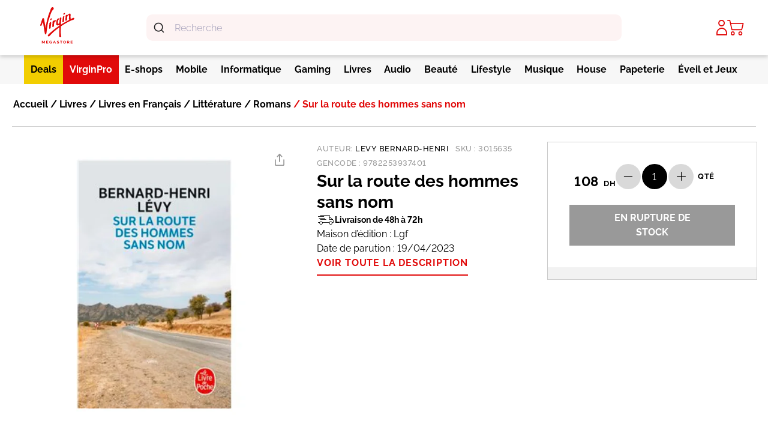

--- FILE ---
content_type: text/html; charset=UTF-8
request_url: https://virginmegastore.ma/produit/sur-la-route-des-hommes-sans-nom/
body_size: 45617
content:
<!DOCTYPE html>
<html lang="fr-FR" dir="ltr">
  <head>
    <meta charset="UTF-8">
    <meta name="viewport" content="width=device-width, minimum-scale=1, maximum-scale=1">
    <meta name='robots' content='index, follow, max-image-preview:large, max-snippet:-1, max-video-preview:-1' />
	<style>img:is([sizes="auto" i], [sizes^="auto," i]) { contain-intrinsic-size: 3000px 1500px }</style>
	<link rel="preconnect" href="https://cdn.jsdelivr.net" crossorigin>
	<!-- This site is optimized with the Yoast SEO Premium plugin v24.5 (Yoast SEO v24.5) - https://yoast.com/wordpress/plugins/seo/ -->
	<title>Sur la route des hommes sans nom - Virgin Megastore</title>
	<link rel="canonical" href="https://virginmegastore.ma/produit/sur-la-route-des-hommes-sans-nom/" />
	<meta property="og:locale" content="fr_FR" />
	<meta property="og:type" content="article" />
	<meta property="og:title" content="Sur la route des hommes sans nom" />
	<meta property="og:description" content="Maison d&#039;édition : Lgf  Date de parution : 19/04/2023" />
	<meta property="og:url" content="https://virginmegastore.ma/produit/sur-la-route-des-hommes-sans-nom/" />
	<meta property="og:site_name" content="Virgin Megastore" />
	<meta property="article:publisher" content="https://www.facebook.com/Virgin.Megastore.Maroc" />
	<meta property="article:modified_time" content="2025-11-06T01:07:33+00:00" />
	<meta property="og:image" content="https://virginmegastore.ma/wp-content/uploads/2023/11/Contenance-30-m-3.png" />
	<meta property="og:image:width" content="600" />
	<meta property="og:image:height" content="600" />
	<meta property="og:image:type" content="image/png" />
	<meta name="twitter:card" content="summary_large_image" />
	<script type="application/ld+json" class="yoast-schema-graph">{"@context":"https://schema.org","@graph":[{"@type":"WebPage","@id":"https://virginmegastore.ma/produit/sur-la-route-des-hommes-sans-nom/","url":"https://virginmegastore.ma/produit/sur-la-route-des-hommes-sans-nom/","name":"Sur la route des hommes sans nom - Virgin Megastore","isPartOf":{"@id":"https://virginmegastore.ma/#website"},"primaryImageOfPage":{"@id":"https://virginmegastore.ma/produit/sur-la-route-des-hommes-sans-nom/#primaryimage"},"image":{"@id":"https://virginmegastore.ma/produit/sur-la-route-des-hommes-sans-nom/#primaryimage"},"thumbnailUrl":"https://virginmegastore.ma/wp-content/uploads/2023/11/Contenance-30-m-3.png","datePublished":"2024-02-29T11:24:55+00:00","dateModified":"2025-11-06T01:07:33+00:00","breadcrumb":{"@id":"https://virginmegastore.ma/produit/sur-la-route-des-hommes-sans-nom/#breadcrumb"},"inLanguage":"fr-FR","potentialAction":[{"@type":"ReadAction","target":["https://virginmegastore.ma/produit/sur-la-route-des-hommes-sans-nom/"]}]},{"@type":"ImageObject","inLanguage":"fr-FR","@id":"https://virginmegastore.ma/produit/sur-la-route-des-hommes-sans-nom/#primaryimage","url":"https://virginmegastore.ma/wp-content/uploads/2023/11/Contenance-30-m-3.png","contentUrl":"https://virginmegastore.ma/wp-content/uploads/2023/11/Contenance-30-m-3.png","width":600,"height":600},{"@type":"BreadcrumbList","@id":"https://virginmegastore.ma/produit/sur-la-route-des-hommes-sans-nom/#breadcrumb","itemListElement":[{"@type":"ListItem","position":1,"name":"Accueil","item":"https://virginmegastore.ma/"},{"@type":"ListItem","position":2,"name":"Boutique","item":"https://virginmegastore.ma/boutique/"},{"@type":"ListItem","position":3,"name":"Sur la route des hommes sans nom"}]},{"@type":"WebSite","@id":"https://virginmegastore.ma/#website","url":"https://virginmegastore.ma/","name":"Virgin Megastore","description":"La culture du plaisir","publisher":{"@id":"https://virginmegastore.ma/#organization"},"potentialAction":[{"@type":"SearchAction","target":{"@type":"EntryPoint","urlTemplate":"https://virginmegastore.ma/?s={search_term_string}"},"query-input":{"@type":"PropertyValueSpecification","valueRequired":true,"valueName":"search_term_string"}}],"inLanguage":"fr-FR"},{"@type":"Organization","@id":"https://virginmegastore.ma/#organization","name":"Virgin Megastore","url":"https://virginmegastore.ma/","logo":{"@type":"ImageObject","inLanguage":"fr-FR","@id":"https://virginmegastore.ma/#/schema/logo/image/","url":"https://virginmegastore.ma/wp-content/uploads/2024/04/virgin-logo.png","contentUrl":"https://virginmegastore.ma/wp-content/uploads/2024/04/virgin-logo.png","width":60,"height":65,"caption":"Virgin Megastore"},"image":{"@id":"https://virginmegastore.ma/#/schema/logo/image/"},"sameAs":["https://www.facebook.com/Virgin.Megastore.Maroc","https://www.threads.net/@virginmegamaroc","https://www.tiktok.com/@virgin_megastore_maroc","https://www.instagram.com/virginmegamaroc/"],"publishingPrinciples":"https://virginmegastore.ma/conditions-generales-de-vente/","ownershipFundingInfo":"https://virginmegastore.ma/qui-sommes-nous/","actionableFeedbackPolicy":"https://virginmegastore.ma/conditions-generales-de-vente/","correctionsPolicy":"https://virginmegastore.ma/conditions-generales-de-vente/","ethicsPolicy":"https://virginmegastore.ma/notre-politique-rh/","diversityPolicy":"https://virginmegastore.ma/faq/","diversityStaffingReport":"https://virginmegastore.ma/notre-politique-rh/"}]}</script>
	<!-- / Yoast SEO Premium plugin. -->


<link rel="preconnect" href="https://fonts.googleapis.com" crossorigin><link rel="preconnect" href="https://fonts.gstatic.com" crossorigin>    <style id="virgin-slider-cls-fix">
        /* Prevent CLS ONLY for homepage hero slider (rotating-images) before JavaScript loads */
        .rotating-images__swiper-container {
            min-height: 300px; /* Mobile fallback */
            position: relative;
        }

        /* Desktop slider height */
        @media (min-width: 768px) {
            .rotating-images__swiper-container {
                min-height: 493px; /* Desktop hero slider height */
            }
        }

        /* Ensure hero slider wrapper is visible */
        .rotating-images__wrapper {
            display: flex;
            align-items: center;
        }

        /* ONLY hide non-first slides in hero slider (not product carousels) */
        .rotating-images .swiper-slide:first-child {
            display: block;
        }

        .rotating-images .swiper-slide:not(:first-child) {
            display: none; /* Hide other hero slides until Swiper loads */
        }

        /* Position pagination bullets inside slider, overlaying image */
        /* MOBILE FIRST: Lower z-index so action button (z-10) appears above bullets */
        .rotating-images .swiper-pagination,
        .rotating-images .swiper-horizontal > .swiper-pagination-bullets,
        .rotating-images .swiper-pagination-bullets.swiper-pagination-horizontal {
            position: absolute !important;
            bottom: 0 !important;
            z-index: 5 !important;
            top: auto !important;
            /* Keep Swiper's default: left: 0; width: 100%; for single-line bullets */
        }

        /* DESKTOP (lg:992px+): Restore higher z-index and better position */
        @media (min-width: 992px) {
            .rotating-images .swiper-pagination,
            .rotating-images .swiper-horizontal > .swiper-pagination-bullets,
            .rotating-images .swiper-pagination-bullets.swiper-pagination-horizontal {
                bottom: 15px !important;
                z-index: 20 !important;
            }
        }

        /* After Swiper initializes hero slider, reset display */
        .rotating-images .swiper-initialized .swiper-slide {
            display: block;
        }

        /* Remove min-height after Swiper initializes to eliminate whitespace */
        .rotating-images .swiper-initialized.rotating-images__swiper-container,
        .rotating-images__swiper-container.swiper-initialized {
            min-height: auto !important;
        }

        .rotating-images-placeholder .swiper-slide {
            display: block;
        }
    </style>
    <style id='classic-theme-styles-inline-css' type='text/css'>
/*! This file is auto-generated */
.wp-block-button__link{color:#fff;background-color:#32373c;border-radius:9999px;box-shadow:none;text-decoration:none;padding:calc(.667em + 2px) calc(1.333em + 2px);font-size:1.125em}.wp-block-file__button{background:#32373c;color:#fff;text-decoration:none}
</style>
<style id='global-styles-inline-css' type='text/css'>
:root{--wp--preset--aspect-ratio--square: 1;--wp--preset--aspect-ratio--4-3: 4/3;--wp--preset--aspect-ratio--3-4: 3/4;--wp--preset--aspect-ratio--3-2: 3/2;--wp--preset--aspect-ratio--2-3: 2/3;--wp--preset--aspect-ratio--16-9: 16/9;--wp--preset--aspect-ratio--9-16: 9/16;--wp--preset--color--black: #000000;--wp--preset--color--cyan-bluish-gray: #abb8c3;--wp--preset--color--white: #ffffff;--wp--preset--color--pale-pink: #f78da7;--wp--preset--color--vivid-red: #cf2e2e;--wp--preset--color--luminous-vivid-orange: #ff6900;--wp--preset--color--luminous-vivid-amber: #fcb900;--wp--preset--color--light-green-cyan: #7bdcb5;--wp--preset--color--vivid-green-cyan: #00d084;--wp--preset--color--pale-cyan-blue: #8ed1fc;--wp--preset--color--vivid-cyan-blue: #0693e3;--wp--preset--color--vivid-purple: #9b51e0;--wp--preset--gradient--vivid-cyan-blue-to-vivid-purple: linear-gradient(135deg,rgba(6,147,227,1) 0%,rgb(155,81,224) 100%);--wp--preset--gradient--light-green-cyan-to-vivid-green-cyan: linear-gradient(135deg,rgb(122,220,180) 0%,rgb(0,208,130) 100%);--wp--preset--gradient--luminous-vivid-amber-to-luminous-vivid-orange: linear-gradient(135deg,rgba(252,185,0,1) 0%,rgba(255,105,0,1) 100%);--wp--preset--gradient--luminous-vivid-orange-to-vivid-red: linear-gradient(135deg,rgba(255,105,0,1) 0%,rgb(207,46,46) 100%);--wp--preset--gradient--very-light-gray-to-cyan-bluish-gray: linear-gradient(135deg,rgb(238,238,238) 0%,rgb(169,184,195) 100%);--wp--preset--gradient--cool-to-warm-spectrum: linear-gradient(135deg,rgb(74,234,220) 0%,rgb(151,120,209) 20%,rgb(207,42,186) 40%,rgb(238,44,130) 60%,rgb(251,105,98) 80%,rgb(254,248,76) 100%);--wp--preset--gradient--blush-light-purple: linear-gradient(135deg,rgb(255,206,236) 0%,rgb(152,150,240) 100%);--wp--preset--gradient--blush-bordeaux: linear-gradient(135deg,rgb(254,205,165) 0%,rgb(254,45,45) 50%,rgb(107,0,62) 100%);--wp--preset--gradient--luminous-dusk: linear-gradient(135deg,rgb(255,203,112) 0%,rgb(199,81,192) 50%,rgb(65,88,208) 100%);--wp--preset--gradient--pale-ocean: linear-gradient(135deg,rgb(255,245,203) 0%,rgb(182,227,212) 50%,rgb(51,167,181) 100%);--wp--preset--gradient--electric-grass: linear-gradient(135deg,rgb(202,248,128) 0%,rgb(113,206,126) 100%);--wp--preset--gradient--midnight: linear-gradient(135deg,rgb(2,3,129) 0%,rgb(40,116,252) 100%);--wp--preset--font-size--small: 13px;--wp--preset--font-size--medium: 20px;--wp--preset--font-size--large: 36px;--wp--preset--font-size--x-large: 42px;--wp--preset--font-family--inter: "Inter", sans-serif;--wp--preset--font-family--cardo: Cardo;--wp--preset--spacing--20: 0.44rem;--wp--preset--spacing--30: 0.67rem;--wp--preset--spacing--40: 1rem;--wp--preset--spacing--50: 1.5rem;--wp--preset--spacing--60: 2.25rem;--wp--preset--spacing--70: 3.38rem;--wp--preset--spacing--80: 5.06rem;--wp--preset--shadow--natural: 6px 6px 9px rgba(0, 0, 0, 0.2);--wp--preset--shadow--deep: 12px 12px 50px rgba(0, 0, 0, 0.4);--wp--preset--shadow--sharp: 6px 6px 0px rgba(0, 0, 0, 0.2);--wp--preset--shadow--outlined: 6px 6px 0px -3px rgba(255, 255, 255, 1), 6px 6px rgba(0, 0, 0, 1);--wp--preset--shadow--crisp: 6px 6px 0px rgba(0, 0, 0, 1);}:where(.is-layout-flex){gap: 0.5em;}:where(.is-layout-grid){gap: 0.5em;}body .is-layout-flex{display: flex;}.is-layout-flex{flex-wrap: wrap;align-items: center;}.is-layout-flex > :is(*, div){margin: 0;}body .is-layout-grid{display: grid;}.is-layout-grid > :is(*, div){margin: 0;}:where(.wp-block-columns.is-layout-flex){gap: 2em;}:where(.wp-block-columns.is-layout-grid){gap: 2em;}:where(.wp-block-post-template.is-layout-flex){gap: 1.25em;}:where(.wp-block-post-template.is-layout-grid){gap: 1.25em;}.has-black-color{color: var(--wp--preset--color--black) !important;}.has-cyan-bluish-gray-color{color: var(--wp--preset--color--cyan-bluish-gray) !important;}.has-white-color{color: var(--wp--preset--color--white) !important;}.has-pale-pink-color{color: var(--wp--preset--color--pale-pink) !important;}.has-vivid-red-color{color: var(--wp--preset--color--vivid-red) !important;}.has-luminous-vivid-orange-color{color: var(--wp--preset--color--luminous-vivid-orange) !important;}.has-luminous-vivid-amber-color{color: var(--wp--preset--color--luminous-vivid-amber) !important;}.has-light-green-cyan-color{color: var(--wp--preset--color--light-green-cyan) !important;}.has-vivid-green-cyan-color{color: var(--wp--preset--color--vivid-green-cyan) !important;}.has-pale-cyan-blue-color{color: var(--wp--preset--color--pale-cyan-blue) !important;}.has-vivid-cyan-blue-color{color: var(--wp--preset--color--vivid-cyan-blue) !important;}.has-vivid-purple-color{color: var(--wp--preset--color--vivid-purple) !important;}.has-black-background-color{background-color: var(--wp--preset--color--black) !important;}.has-cyan-bluish-gray-background-color{background-color: var(--wp--preset--color--cyan-bluish-gray) !important;}.has-white-background-color{background-color: var(--wp--preset--color--white) !important;}.has-pale-pink-background-color{background-color: var(--wp--preset--color--pale-pink) !important;}.has-vivid-red-background-color{background-color: var(--wp--preset--color--vivid-red) !important;}.has-luminous-vivid-orange-background-color{background-color: var(--wp--preset--color--luminous-vivid-orange) !important;}.has-luminous-vivid-amber-background-color{background-color: var(--wp--preset--color--luminous-vivid-amber) !important;}.has-light-green-cyan-background-color{background-color: var(--wp--preset--color--light-green-cyan) !important;}.has-vivid-green-cyan-background-color{background-color: var(--wp--preset--color--vivid-green-cyan) !important;}.has-pale-cyan-blue-background-color{background-color: var(--wp--preset--color--pale-cyan-blue) !important;}.has-vivid-cyan-blue-background-color{background-color: var(--wp--preset--color--vivid-cyan-blue) !important;}.has-vivid-purple-background-color{background-color: var(--wp--preset--color--vivid-purple) !important;}.has-black-border-color{border-color: var(--wp--preset--color--black) !important;}.has-cyan-bluish-gray-border-color{border-color: var(--wp--preset--color--cyan-bluish-gray) !important;}.has-white-border-color{border-color: var(--wp--preset--color--white) !important;}.has-pale-pink-border-color{border-color: var(--wp--preset--color--pale-pink) !important;}.has-vivid-red-border-color{border-color: var(--wp--preset--color--vivid-red) !important;}.has-luminous-vivid-orange-border-color{border-color: var(--wp--preset--color--luminous-vivid-orange) !important;}.has-luminous-vivid-amber-border-color{border-color: var(--wp--preset--color--luminous-vivid-amber) !important;}.has-light-green-cyan-border-color{border-color: var(--wp--preset--color--light-green-cyan) !important;}.has-vivid-green-cyan-border-color{border-color: var(--wp--preset--color--vivid-green-cyan) !important;}.has-pale-cyan-blue-border-color{border-color: var(--wp--preset--color--pale-cyan-blue) !important;}.has-vivid-cyan-blue-border-color{border-color: var(--wp--preset--color--vivid-cyan-blue) !important;}.has-vivid-purple-border-color{border-color: var(--wp--preset--color--vivid-purple) !important;}.has-vivid-cyan-blue-to-vivid-purple-gradient-background{background: var(--wp--preset--gradient--vivid-cyan-blue-to-vivid-purple) !important;}.has-light-green-cyan-to-vivid-green-cyan-gradient-background{background: var(--wp--preset--gradient--light-green-cyan-to-vivid-green-cyan) !important;}.has-luminous-vivid-amber-to-luminous-vivid-orange-gradient-background{background: var(--wp--preset--gradient--luminous-vivid-amber-to-luminous-vivid-orange) !important;}.has-luminous-vivid-orange-to-vivid-red-gradient-background{background: var(--wp--preset--gradient--luminous-vivid-orange-to-vivid-red) !important;}.has-very-light-gray-to-cyan-bluish-gray-gradient-background{background: var(--wp--preset--gradient--very-light-gray-to-cyan-bluish-gray) !important;}.has-cool-to-warm-spectrum-gradient-background{background: var(--wp--preset--gradient--cool-to-warm-spectrum) !important;}.has-blush-light-purple-gradient-background{background: var(--wp--preset--gradient--blush-light-purple) !important;}.has-blush-bordeaux-gradient-background{background: var(--wp--preset--gradient--blush-bordeaux) !important;}.has-luminous-dusk-gradient-background{background: var(--wp--preset--gradient--luminous-dusk) !important;}.has-pale-ocean-gradient-background{background: var(--wp--preset--gradient--pale-ocean) !important;}.has-electric-grass-gradient-background{background: var(--wp--preset--gradient--electric-grass) !important;}.has-midnight-gradient-background{background: var(--wp--preset--gradient--midnight) !important;}.has-small-font-size{font-size: var(--wp--preset--font-size--small) !important;}.has-medium-font-size{font-size: var(--wp--preset--font-size--medium) !important;}.has-large-font-size{font-size: var(--wp--preset--font-size--large) !important;}.has-x-large-font-size{font-size: var(--wp--preset--font-size--x-large) !important;}
:where(.wp-block-post-template.is-layout-flex){gap: 1.25em;}:where(.wp-block-post-template.is-layout-grid){gap: 1.25em;}
:where(.wp-block-columns.is-layout-flex){gap: 2em;}:where(.wp-block-columns.is-layout-grid){gap: 2em;}
:root :where(.wp-block-pullquote){font-size: 1.5em;line-height: 1.6;}
</style>
<style id='woocommerce-inline-inline-css' type='text/css'>
.woocommerce form .form-row .required { visibility: visible; }
</style>
<link rel='stylesheet' id='wpo_min-header-0-css' href='https://virginmegastore.ma/wp-content/cache/wpo-minify/1766605673/assets/wpo-minify-header-fd1a2c62.min.css' type='text/css' media='all' />
<script type="text/javascript" src="https://virginmegastore.ma/wp-includes/js/jquery/jquery.min.js" id="jquery-core-js"></script>
<script type="text/javascript" src="https://virginmegastore.ma/wp-includes/js/jquery/jquery-migrate.min.js" id="jquery-migrate-js"></script>
<script type="text/javascript" defer src="https://virginmegastore.ma/wp-content/plugins/woocommerce/assets/js/jquery-blockui/jquery.blockUI.min.js" id="jquery-blockui-js" data-wp-strategy="defer"></script>
<script type="text/javascript" id="wc-add-to-cart-js-extra">
/* <![CDATA[ */
var wc_add_to_cart_params = {"ajax_url":"\/wp-admin\/admin-ajax.php","wc_ajax_url":"\/?wc-ajax=%%endpoint%%","i18n_view_cart":"Voir le panier","cart_url":"https:\/\/virginmegastore.ma\/panier\/","is_cart":"","cart_redirect_after_add":"no"};
/* ]]> */
</script>
<script type="text/javascript" defer src="https://virginmegastore.ma/wp-content/plugins/woocommerce/assets/js/frontend/add-to-cart.min.js" id="wc-add-to-cart-js" data-wp-strategy="defer"></script>
<script type="text/javascript" id="wc-single-product-js-extra">
/* <![CDATA[ */
var wc_single_product_params = {"i18n_required_rating_text":"Veuillez s\u00e9lectionner une note","i18n_product_gallery_trigger_text":"Voir la galerie d\u2019images en plein \u00e9cran","review_rating_required":"yes","flexslider":{"rtl":false,"animation":"slide","smoothHeight":true,"directionNav":false,"controlNav":"thumbnails","slideshow":false,"animationSpeed":500,"animationLoop":false,"allowOneSlide":false},"zoom_enabled":"","zoom_options":[],"photoswipe_enabled":"","photoswipe_options":{"shareEl":false,"closeOnScroll":false,"history":false,"hideAnimationDuration":0,"showAnimationDuration":0},"flexslider_enabled":""};
/* ]]> */
</script>
<script type="text/javascript" src="https://virginmegastore.ma/wp-content/plugins/woocommerce/assets/js/frontend/single-product.min.js" id="wc-single-product-js" defer="defer" data-wp-strategy="defer"></script>
<script type="text/javascript" src="https://virginmegastore.ma/wp-content/plugins/woocommerce/assets/js/js-cookie/js.cookie.min.js" id="js-cookie-js" defer="defer" data-wp-strategy="defer"></script>
<script type="text/javascript" id="woocommerce-js-extra">
/* <![CDATA[ */
var woocommerce_params = {"ajax_url":"\/wp-admin\/admin-ajax.php","wc_ajax_url":"\/?wc-ajax=%%endpoint%%"};
/* ]]> */
</script>
<script type="text/javascript" defer src="https://virginmegastore.ma/wp-content/plugins/woocommerce/assets/js/frontend/woocommerce.min.js" id="woocommerce-js" defer="defer" data-wp-strategy="defer"></script>
<script type="text/javascript" src="https://virginmegastore.ma/wp-content/plugins/js_composer/assets/js/vendors/woocommerce-add-to-cart.js" id="vc_woocommerce-add-to-cart-js-js"></script>
<script type="text/javascript" src="https://cdn.jsdelivr.net/npm/typesense@1/dist/typesense.min.js" id="typesense-js"></script>
<script></script><link rel="https://api.w.org/" href="https://virginmegastore.ma/wp-json/" /><link rel="alternate" title="JSON" type="application/json" href="https://virginmegastore.ma/wp-json/wp/v2/product/122579" /><link rel="alternate" title="oEmbed (JSON)" type="application/json+oembed" href="https://virginmegastore.ma/wp-json/oembed/1.0/embed?url=https%3A%2F%2Fvirginmegastore.ma%2Fproduit%2Fsur-la-route-des-hommes-sans-nom%2F" />
<link rel="alternate" title="oEmbed (XML)" type="text/xml+oembed" href="https://virginmegastore.ma/wp-json/oembed/1.0/embed?url=https%3A%2F%2Fvirginmegastore.ma%2Fproduit%2Fsur-la-route-des-hommes-sans-nom%2F&#038;format=xml" />
	<noscript><style>.woocommerce-product-gallery{ opacity: 1 !important; }</style></noscript>
				<script  type="text/javascript">
				!function(f,b,e,v,n,t,s){if(f.fbq)return;n=f.fbq=function(){n.callMethod?
					n.callMethod.apply(n,arguments):n.queue.push(arguments)};if(!f._fbq)f._fbq=n;
					n.push=n;n.loaded=!0;n.version='2.0';n.queue=[];t=b.createElement(e);t.async=!0;
					t.src=v;s=b.getElementsByTagName(e)[0];s.parentNode.insertBefore(t,s)}(window,
					document,'script','https://connect.facebook.net/en_US/fbevents.js');
			</script>
			<!-- WooCommerce Facebook Integration Begin -->
			<script  type="text/javascript">

				fbq('init', '276348320933138', {}, {
    "agent": "woocommerce-9.6.2-3.4.0"
});

				fbq( 'track', 'PageView', {
    "source": "woocommerce",
    "version": "9.6.2",
    "pluginVersion": "3.4.0"
} );

				document.addEventListener( 'DOMContentLoaded', function() {
					// Insert placeholder for events injected when a product is added to the cart through AJAX.
					document.body.insertAdjacentHTML( 'beforeend', '<div class=\"wc-facebook-pixel-event-placeholder\"></div>' );
				}, false );

			</script>
			<!-- WooCommerce Facebook Integration End -->
			<meta name="generator" content="Powered by WPBakery Page Builder - drag and drop page builder for WordPress."/>
<script type="text/javascript">window.dataLayer = window.dataLayer || [];window.dataLayer.push({"pageType":"product","pageName":"Sur la route des hommes sans nom","pageCategory":"","storeLanguage":"fr_FR","storeCurrency":"MAD","storeCountry":"MA","userId":0,"userType":"GuestUser","loggedInStatus":"No","userEmail":"","devicePlatform":"web"})</script><style class='wp-fonts-local' type='text/css'>
@font-face{font-family:Inter;font-style:normal;font-weight:300 900;font-display:fallback;src:url('https://virginmegastore.ma/wp-content/plugins/woocommerce/assets/fonts/Inter-VariableFont_slnt,wght.woff2') format('woff2');font-stretch:normal;}
@font-face{font-family:Cardo;font-style:normal;font-weight:400;font-display:fallback;src:url('https://virginmegastore.ma/wp-content/plugins/woocommerce/assets/fonts/cardo_normal_400.woff2') format('woff2');}
</style>
<link rel="icon" href="https://virginmegastore.ma/wp-content/uploads/2016/10/cropped-Logo-Virgin-1-1-32x32.png" sizes="32x32" />
<link rel="icon" href="https://virginmegastore.ma/wp-content/uploads/2016/10/cropped-Logo-Virgin-1-1-192x192.png" sizes="192x192" />
<link rel="apple-touch-icon" href="https://virginmegastore.ma/wp-content/uploads/2016/10/cropped-Logo-Virgin-1-1-180x180.png" />
<meta name="msapplication-TileImage" content="https://virginmegastore.ma/wp-content/uploads/2016/10/cropped-Logo-Virgin-1-1-270x270.png" />
		<style type="text/css" id="wp-custom-css">
			@media (min-width: 992px){
	header{z-index:10;}
	.mobile-ms{
		display:none;
	}
}

@media (max-width: 991px){
.cart-collaterals .cart_totals .woocommerce-shipping-totals p{
		margin-left:20px;
	}
	.cartPage__rightBox{
		position:relative;
	}
	#pum-149188 iframe{
		max-width:97% !important;
		max-height:380px !important;
	}
#pum-149188 .pum-content + .pum-close,#pum-149188 .pum-theme-enterprise-blue .pum-content + .pum-close {
  right: 8px !important;
}

.border-b-\[1px\] {
  border-bottom-width: 0px;
}

.category__slider .uppercase {
  text-transform: none !important;
}

.livres-mg .mainNavigation__brandBannerTitle .pt-0,
.eshops .mainNavigation__brandBannerTitle {
	display:none;
}

del,del > span > bdi{
	color: #999;
}

.productDetail__actions .price__value > .price__number,.productDetail__actions .product-onsale > .price__value > .price__number{ 
  white-space: nowrap;
  font-size: 30px;
  font-weight: 700;
}
.productDetail__actions .price__value > .price__currency,.productDetail__actions .product-onsale > .price__value > .price__currency{
  font-size: 13px;
  font-weight: 700;
}

.productDetail__actions .product-onsale > .price__value > .price__number,.productDetail__actions .product-onsale > .price__value > .price__currency{ 
  color: #999;
}

.Apple .price .product-onsale{display:none;}


#page span.onsale{z-index:2 !important;}
.mainNavigation__sublist {
	z-index:3;
}
@media(max-width:767px){
.bottom-9 {
  bottom: 1.25rem;
	}}

		</style>
		<noscript><style> .wpb_animate_when_almost_visible { opacity: 1; }</style></noscript>    <link rel="stylesheet" href="https://cdn.jsdelivr.net/npm/@algolia/autocomplete-theme-classic">
    <style>
      :root {
        --aa-primary-color-rgb: #fdf3f3;
      }
      .gold{
          background-color: #f2ce00;
      }
      .no-scroll-ios {
          overflow: hidden;
          position: fixed;
          width: 100%
      }
      ul.mainNavigation__sublist .first .mainNavigation__subLinkArrow {
        display: none;
      }
      .aa-Panel:before{
        content: "";
        position: absolute;
        top: -19px;
        left: 25px;
        width: 46px;
        height: 26px;
        background: url(https://virginmegastore.ma/wp-content/themes/virgin-wp-main/assets/tool_tip.png) no-repeat;
        background-size: contain;
      }
      .aa-Form {
        align-items: center;
        background-color: #fdf3f3 !important;
        border: none;
        border-radius: 10px;
        display: flex;
        line-height: 1em;
        margin: 0;
        position: relative;
        width: 100%;
      }
    .aa-Form:focus-within{border-color:none !important;box-shadow:rgba(62, 52, 211,0.2) 0 0 0 2px,inset rgba(62, 52, 211,0.2) 0 0 0 2px;box-shadow:rgba(var(--aa-primary-color-rgb),var(--aa-primary-color-alpha)) 0 0 0 2px,inset rgba(var(--aa-primary-color-rgb),var(--aa-primary-color-alpha)) 0 0 0 2px;outline:medium none currentColor}
    .aa-DetachedSearchButton {
      box-shadow: inset 0 8px 5px -10px #000;
      border-radius: 0 !important;
      border: none !important;
      color: #999 !important;
      background: #fdf3f3 !important;
    }
    .aa-DetachedSearchButtonIcon {
      color: #999 !important;
    }
    .select2-container--default .select2-selection--single {
      height: 44px !important;;
      padding: 8px 20px !important;;
    }
    .select2-container--default .select2-selection--single .select2-selection__arrow {
      height: 44px !important;
      width: 40px !important;;
    }
  </style>
  <script type="text/javascript">
    var mediator = (function () {
        var subscribe = function (tracker, fn) {
                    if (!mediator.trackers[tracker]) {
                        mediator.trackers[tracker] = [];
                    }
                    mediator.trackers[tracker].push({context: this, callback: fn});
                    return this;
                },

                publish = function (tracker) {
                    if (!mediator.trackers[tracker]) {
                        return false;
                    }
                    var args = Array.prototype.slice.call(arguments, 1);
                    for (var i = 0, l = mediator.trackers[tracker].length; i < l; i++) {
                        var subscription = mediator.trackers[tracker][i];
                        subscription.callback.apply(subscription.context, args);
                    }
                    return this;
                },

                publishAll = function () {
                    if (Object.keys(mediator.trackers).length === 0) {
                        return false;
                    }
                    for (var tracker in mediator.trackers) {
                        var args = [tracker].concat(Array.prototype.slice.call(arguments));
                        mediator.publish.apply(this, args);
                    }
                    return this;
                };

        return {
            trackers:   {},
            publish:    publish,
            publishAll: publishAll,
            subscribe:  subscribe
        }
    })()
</script>
  <!-- Google Tag Manager -->
  <script>(function(w,d,s,l,i){w[l]=w[l]||[];w[l].push({'gtm.start':
  new Date().getTime(),event:'gtm.js'});var f=d.getElementsByTagName(s)[0],
  j=d.createElement(s),dl=l!='dataLayer'?'&l='+l:'';j.async=true;j.src=
  'https://www.googletagmanager.com/gtm.js?id='+i+dl;f.parentNode.insertBefore(j,f);
  })(window,document,'script','dataLayer','GTM-WFZ7ZJWW');</script>
  <!-- End Google Tag Manager -->
  <script type="text/javascript">
    
      window.dataLayer = window.dataLayer || [];


     
              window.mediator.subscribe('onSingleProductLoad_gtm', function () {
                  trackonSingleProductLoad_gtm();
              });

              function trackonSingleProductLoad_gtm() {
                    dataLayer.push({ ecommerce: null });
                    let _dataLayer = {"event":"view_item","ecommerce":{"currency":"MAD","value":108,"items":[{"item_id":"3015635","item_name":"Sur la route des hommes sans nom","sku":"3015635","price":108,"stocklevel":0,"stockstatus":"outofstock","item_category":"Livres","item_category2":"Livres en Fran\u00e7ais","item_category3":"Litt\u00e9rature","item_category4":"Romans","item_brand":""}]},"productRatingCounts":[],"productAverageRating":0,"productReviewCount":0,"productType":"simple","productIsVariable":0};
                    console.log(_dataLayer);
                    dataLayer.push(_dataLayer);
              }

              
      window.mediator.subscribe('onBannerLoad_gtm', function (data) {
            if (data.banners) {
                trackBannerLoad_gtm(data.banners);
            }
      });

      function trackBannerLoad_gtm(banners) {
            window.dataLayer.push({ ecommerce: null });
            window.dataLayer.push({
                event: 'promotionImpression',
                ecommerce: {
                  currency : 'MAD',
                  promoView: {
                    promotions : banners
                  }
                }
            });
      }

      window.mediator.subscribe('productClick_gtm', function (data) {
            if (data.sku && data.name && data.price && data.url) {
                trackProductClick_gtm(data.name, data.sku, data.price, data.brand, data.category, data.index, data.url, data.list_id, data.list_name);
            }
      });

      function trackProductClick_gtm(name, sku, price, brand, category, index, url, list_id, list_name) {
            dataLayer.push({ ecommerce: null });
            let cat_array = category.split('|');
            let _dataLayer = {
              event: "select_item",
              ecommerce: {currency: "MAD",},
            };
            _dataLayer.ecommerce.item_list_id = list_id;
            _dataLayer.ecommerce.item_list_name = list_name;
            _dataLayer.ecommerce.items = [];
            _dataLayer.ecommerce.items[0] = { ["item_category"]: cat_array[0] };

            for (let i = 1; i < cat_array.length; i++) {
              _dataLayer.ecommerce.items[0] = {
                ..._dataLayer.ecommerce.items[0],
                [`item_category${i}`]: cat_array[i],
              };
            }

            _dataLayer.ecommerce.items[0] = {
            ..._dataLayer.ecommerce.items[0],
            ...{
              index: index,
              item_name: name,
              item_brand: brand,
              price: price,
              item_id: sku,
              sku: sku,
              item_url: url
            },
          };

          dataLayer.push(_dataLayer);

      }

      window.mediator.subscribe('addToCart_gtm', function (data) {
          if (data.sku && data.name && data.price && data.brand && data.category && data.quantity) {
              trackAddToCart_gtm(data.sku, data.name, data.price, data.brand, data.category,
                      data.quantity);
          }
      });

      function trackAddToCart_gtm(sku, name, price, brand, category, quantity) {
            dataLayer.push({ ecommerce: null });
            let cat_array = category.split('|');
            let _dataLayer = {
                event: "add_to_cart",
                ecommerce: {
                  currency: "MAD",
                  value: parseFloat(price) * parseInt(quantity),
                },
            };

            _dataLayer.ecommerce.items = [];
            _dataLayer.ecommerce.items[0] = { ["item_category"]: cat_array[0] };
            
            for (let i = 1; i < cat_array.length; i++) {
              _dataLayer.ecommerce.items[0] = {
                ..._dataLayer.ecommerce.items[0],
                [`item_category${i}`]: cat_array[i],
              };
            }

            _dataLayer.ecommerce.items[0] = {
            ..._dataLayer.ecommerce.items[0],
            ...{
              item_id: sku,
              sku: sku,
              item_name: name,
              item_brand: brand,
              price: price,
              quantity: quantity
            },
          };

          dataLayer.push(_dataLayer);

      }

      window.mediator.subscribe('onBannerClick_gtm', function (data) {
          if (data.promotion_id && data.promotion_name && data.creative_name && data.creative_slot && data.promotion_url) {
              trackBannerClick_gtm(data.promotion_id, data.promotion_name, data.creative_name, data.creative_slot, data.promotion_url);
          }
      });

      function trackBannerClick_gtm(promotion_id, promotion_name, creative_name, creative_slot, promotion_url) {
          dataLayer.push({ ecommerce: null });
          let _dataLayer = {
                event: "promotionClick",
                currency: "MAD",
                ecommerce :{
                  promoClick : {
                    promotions: [{
                      creative_name: creative_name,
                      creative_slot: creative_slot,
                      promotion_id: promotion_id,
                      promotion_name: promotion_name,
                      promotion_url: promotion_url     
                     }]
                  }
                },
            };

          dataLayer.push(_dataLayer);
      }
      
      /*  
      window.mediator.subscribe('onProductListLoad_gtm', function (data) {
          if (data.items) {
              trackProductListLoad_gtm(data.items);
          }
      });

      function trackProductListLoad_gtm(items) {
          window.dataLayer.push({
              'event': 'view_item_list',
              'item_list_id': 'archive_products',
              'item_list_name': typeof currentCat !== "undefined" ? "Category Page : " + currentCat : "Search: " + search_query,
              'ecommerce': {
                  'items': items
              }
          });
      }
    */
  </script>
    </head>
  <body class="product-template-default single single-product postid-122579 text-base font-raleway font-normal relative m-0 max-lg:text-sm overflow-x-hidden max-w-full theme-virgin-wp-main woocommerce woocommerce-page woocommerce-no-js wpb-js-composer js-comp-ver-7.4 vc_responsive">
  <!-- Google Tag Manager (noscript) -->
  <noscript><iframe src="https://www.googletagmanager.com/ns.html?id=GTM-WFZ7ZJWW" height="0" width="0" style="display:none;visibility:hidden"></iframe></noscript>
  <!-- End Google Tag Manager (noscript) -->
  <main id="page" class="block max-w-full">
  <div class="pbm__point"></div>
	<header id="header" class="header">

		<div class="lg:container flex flex-wrap my-0 lg:mx-auto p-0 lg:px-[20px] ">
		
            <div class='header__logoMobileMenu'>
              <div class="header__mobileMenu mobileMenuIcon js-mobile-navigation-toggle">
                <div class="mobileMenuIcon__wrapper">
                  <div class="mobileMenuIcon__icon"></div>
                
                </div>
              </div>
              <div class="header__logo">
                <div class="item push ">
                    <a href="https://virginmegastore.ma">
                      <img class="object-center w-[57px] h-auto max-lg:w-10 max-lg:mr-0" src="https://virginmegastore.ma/wp-content/themes/virgin-wp-main/assets/logo.svg" alt="Virgin Megastore">                      
                    </a>
                </div>
              </div>
            </div>
            <div class='basis-[70%] px-[24px] max-lg:order-3 max-lg:w-full max-lg:relative max-lg:p-0 max-lg:basis-full'>
              <div class="relative py-[12px] max-lg:p-0 after:absolute">
                                        
<!--
<form role="search" method="get" action="https://virginmegastore.ma/" class="woocommerce-product-search mx-auto w-full">
	<div class="relative">
		<input type="search" id="woocommerce-product-search-field-0" class="search-field block h-[44px] w-full border-none rounded-[10px] px-[20px] bg-pink4 outline-0 font-normal max-lg:rounded-none max-lg:text-browngrey max-lg:px-5 max-lg:py-0 max-lg:h-[50px] max-lg:text-base'" placeholder="Recherche de produits&hellip;" value="" name="s" />
		<button type="submit" value="Recherche" class="absolute top-1/4 right-[18px] p-0 text-base font-bold border-none block uppercase w-6 h-6 bg-none">
			<svg fill="none" stroke="currentColor" stroke-width="1.5" viewBox="0 0 24 24" xmlns="http://www.w3.org/2000/svg" aria-hidden="true">
				<path stroke-linecap="round" stroke-linejoin="round" d="M21 21l-5.197-5.197m0 0A7.5 7.5 0 105.196 5.196a7.5 7.5 0 0010.607 10.607z"></path>
			</svg>
		</button>
		<input type="hidden" name="post_type" value="product" />
	</div>
</form>

<ul style="" class="flex list-none m-0 max-h-[542px] absolute w-full !top-[70px] !left-0 z-20 !p-5 bg-white rounded-2xl shadow-[0_0_2px_1px_#d9d9d9] lg:overflow-visible before:absolute before:top-[-19px] before:left-[25px] before:w-11 before:h-6 before:bg-contain before:bg-[url('https://virginmegastore.ma/wp-content/themes/virgin-wp-main/assets/tool_tip.png')]">
	<div class="w-[35%] border-r-[#d9d9d9]">
		<h1 id="js-headline-keyword" class="search-autocomplete__headline text-sm font-bold uppercase mt-1.5" tabindex="-1">KEYWORDS</h1>
		<li class="block text-base font-semibold text-black pt-1"> <a href="#" class="flex flex-row flex-wrap py-0.5 px-0 w-full"><span class="">Key 1</span></a></li>
		<li class="block text-base font-semibold text-black pt-1"> <a href="#" class="flex flex-row flex-wrap py-0.5 px-0 w-full"><span class="">Key 2</span></a></li>
		<li class="block text-base font-semibold text-black pt-1"> <a href="#" class="flex flex-row flex-wrap py-0.5 px-0 w-full"><span class="">Key 3</span></a></li>
		<li class="block text-base font-semibold text-black pt-1"> <a href="#" class="flex flex-row flex-wrap py-0.5 px-0 w-full"><span class="">Key 4</span></a></li>
		<li class="block text-base font-semibold text-black pt-1"> <a href="#" class="flex flex-row flex-wrap py-0.5 px-0 w-full"><span class="">Key 5</span></a></li>
	</div>
	<div class="pl-6 w-[65%]">
		<h1 id="js-headline-suggestions" class="search-autocomplete__headline text-sm font-bold uppercase mt-1.5" tabindex="-1">PRODUCT RECOMMENDATIONS</h1>
		<li class="p-0 m-0 list-none flex pt-2.5">
			<a href="#" class="flex flex-row flex-wrap py-0.5 px-0 w-full">
				<div class="flex flex-row flex-wrap items-center h-[119px] w-[104px] m-0 relative before:absolute before:top-0 before:left-0 before:w-full before:h-full before:bg-black before:opacity-5">
					<img class="w-full object-contain max-w-full" src="" alt="">
				</div>
				<div class="w-1/2 py-0 px-7">
					<div class="text-[22px] font-bold flex items-end">
						<span class="">79</span>
						<span class="text-xs pb-0.5">DH</span>
					</div>
					<div class="text-xs font-medium m-0 border-none pt-2.5">Apple 20W USB-C Power Adapter (Folding Pins)</div>
				</div>
			</a>
		</li>
	</div>
</ul>
-->


<div class="search-panel">
     <div id="autocomplete"></div>
</div>              </div>
            </div>
            <nav class='flex basis-[15%] justify-end items-center gap-[15px] max-lg:pr-5 max-lg:relative max-lg:z-[5]'>
                  <div class="relative cursor-pointer">
                      <div class="">
                      <a href="https://virginmegastore.ma/mon-compte/">
                          <span class="font-icomoon font-normal text-red leading-4 block text-[26px] before:content-['\e917']"></span>
                      </a>
                      </div>
                  </div>
                  <!--<div class="relative cursor-pointer">
                      <div class="">
                          <img class="block w-[25px]" src="https://virginmegastore.ma/wp-content/themes/virgin-wp-main/assets/icon-chat-help.svg">
                      </div>
                  </div>-->
                  <div class="relative cursor-pointer">

                                        <a href="https://virginmegastore.ma/panier/" class="block cursor-pointer">
                          <img class="h-[26px] align-middle border-none" src="https://virginmegastore.ma/wp-content/themes/virgin-wp-main/assets/icon-cart.svg" alt="panier" />
                          <div class="js_cart_total">
                                                      </div>

                      </a>
                  </div>                  
            </nav>
			

		</div>
	</header>
		<nav class="js-mainNavigation block max-lg:block max-lg:fixed max-lg:left-0 max-lg:top-[60px] z-[9] max-lg:z-10 max-lg:w-[90%] max-lg:h-[calc(100%-60px)] max-lg:transition-all max-lg:duration-[250ms] max-lg:delay-0 max-lg:-translate-x-full">
			<div class="bg-white1 lg:shadow-nav max-lg:h-full">
				<div id="primary-menu" class="container mx-auto my-0 px-[20px] max-lg:h-full max-lg:p-0"><ul id="menu-univers-menu-v2" class="mainNavigation__list mainNavigation__list--l1 js-mainNavigation-list"><li id="menu-item-126019" class="gold menu-item menu-item-type-post_type menu-item-object-page menu-item-126019 mainNavigation__item mainNavigation__item--l1 TechNavNode js-navLevel  has-banners" object-id=0><a href="https://virginmegastore.ma/deals/" class="mainNavigation__link mainNavigation__link--l1 js-mainNavigation-link-l1"><span class="mainNavigation__linkText">Deals</span><span class="mainNavigation__linkArrow"></span></a></li>
<li id="menu-item-157345" class="VirginPro menu-item menu-item-type-post_type menu-item-object-page menu-item-157345 mainNavigation__item mainNavigation__item--l1 TechNavNode js-navLevel  has-banners" object-id=0><a href="https://virginmegastore.ma/commandes-corporate-b2b/" class="mainNavigation__link mainNavigation__link--l1 js-mainNavigation-link-l1"><span class="mainNavigation__linkText">VirginPro</span><span class="mainNavigation__linkArrow"></span></a></li>
<li id="menu-item-112317" class="eshops menu-item menu-item-type-post_type menu-item-object-page menu-item-has-children menu-item-112317 mainNavigation__item mainNavigation__item--l1 TechNavNode js-navLevel  has-banners" object-id=0><a href="https://virginmegastore.ma/e-shops/" class="mainNavigation__link mainNavigation__link--l1 js-mainNavigation-link-l1 js-nodeHasChildren"><span class="mainNavigation__linkText">E-shops</span><span class="mainNavigation__linkArrow"></span></a>
<ul class="mainNavigation__sublist mainNavigation__sublist--l2 js-navLevelDropdown" id="level-112317">
<div class='w-[20%] item-1 relative max-lg:w-full js-navSection-l'.1.''><div class="max-lg:border-[#666] max-lg:border-b-[1.5px] max-lg:flex max-lg:mx-3 max-lg:justify-between bmainNavigation__headlineBack mainNavigation__headlineBack--l1">
							<div class="text-xs font-bold uppercase m-0 py-[18px] leading-[1.5] mainNavigation__headline mainNavigation__headline--main">E-shops </div>
							<a class="mainNavigation__backLink btn-back js-navigation-l2-btn-back" role="button" href="#" onclick="return false;">
								<span class="w-2 h-4 relative before:absolute before:left-0 before:top-[calc(50%_-_1px)] before:w-full before:h-px before:bg-browngrey before:rotate-45 before:origin-bottom-left 
								after:absolute after:left-0 after:top-[calc(50%_-_1px)] after:w-full after:h-px after:bg-browngrey after:-rotate-45 after:origin-top-left
								mainNavigation__backArrow"></span>
								<span class="font-bold text-xs uppercase ml-1 leading-[1.5] mainNavigation__backText">Retour</span>
							</a>
                        </div>	<li id="menu-item-112328" class="first menu-item menu-item-type-post_type menu-item-object-page menu-item-has-children menu-item-112328 mainNavigation__subItem mainNavigation__subItem--l2 js-navLevel-two" object-id=0><a href="https://virginmegastore.ma/apple-shop/" class="mainNavigation__subLink js-mainNavigation-subLink-l2 js-nodeHasChildren"><span class="mainNavigation__subLinkText">Apple Shop</span><span class="mainNavigation__subLinkArrow"></span></a>
	<ul class="mainNavigation__sublist mainNavigation__sublist--l3 js-navLevelTwoDropdown" id="level-112328" data-subitem="item_112328">
<div class="max-lg:border-[#666] max-lg:border-b-[1.5px] max-lg:flex max-lg:mx-3 max-lg:justify-between bmainNavigation__headlineBack mainNavigation__headlineBack--l2">
							<div class="text-xs font-bold uppercase m-0 py-[18px] leading-[1.5] mainNavigation__headline mainNavigation__headline--main">Apple Shop </div>
							<a class="mainNavigation__backLink btn-back js-navigation-l3-btn-back" role="button" href="#" onclick="return false;">
								<span class="w-2 h-4 relative before:absolute before:left-0 before:top-[calc(50%_-_1px)] before:w-full before:h-px before:bg-browngrey before:rotate-45 before:origin-bottom-left 
								after:absolute after:left-0 after:top-[calc(50%_-_1px)] after:w-full after:h-px after:bg-browngrey after:-rotate-45 after:origin-top-left
								mainNavigation__backArrow"></span>
								<span class="font-bold text-xs uppercase ml-1 leading-[1.5] mainNavigation__backText">Retour</span>
							</a>
                        </div>		<li id="menu-item-126136" class="mobile-ms menu-item menu-item-type-post_type menu-item-object-page menu-item-126136 mainNavigation__subItem mainNavigation__subItem--l3 js-navLevel-three" object-id=0><a href="https://virginmegastore.ma/apple-shop/" class="mainNavigation__subLink js-mainNavigation-subLink-l3"><span class="mainNavigation__subLinkText">Apple Shop</span></a></li>
		<li id="menu-item-124794" class="menu-item menu-item-type-taxonomy menu-item-object-product_cat menu-item-124794 mainNavigation__subItem mainNavigation__subItem--l3 js-navLevel-three" object-id=0><a href="https://virginmegastore.ma/categorie-produit/apple/iphone-apple/" class="mainNavigation__subLink js-mainNavigation-subLink-l3"><span class="mainNavigation__subLinkText">iPhone</span></a></li>
		<li id="menu-item-124796" class="menu-item menu-item-type-taxonomy menu-item-object-product_cat menu-item-124796 mainNavigation__subItem mainNavigation__subItem--l3 js-navLevel-three" object-id=0><a href="https://virginmegastore.ma/categorie-produit/apple/ipad-apple/" class="mainNavigation__subLink js-mainNavigation-subLink-l3"><span class="mainNavigation__subLinkText">iPad</span></a></li>
		<li id="menu-item-124798" class="menu-item menu-item-type-taxonomy menu-item-object-product_cat menu-item-124798 mainNavigation__subItem mainNavigation__subItem--l3 js-navLevel-three" object-id=0><a href="https://virginmegastore.ma/categorie-produit/apple/mac-apple/" class="mainNavigation__subLink js-mainNavigation-subLink-l3"><span class="mainNavigation__subLinkText">Mac</span></a></li>
		<li id="menu-item-124800" class="menu-item menu-item-type-taxonomy menu-item-object-product_cat menu-item-124800 mainNavigation__subItem mainNavigation__subItem--l3 js-navLevel-three" object-id=0><a href="https://virginmegastore.ma/categorie-produit/apple/apple-watch-apple/" class="mainNavigation__subLink js-mainNavigation-subLink-l3"><span class="mainNavigation__subLinkText">Apple Watch</span></a></li>
		<li id="menu-item-124802" class="menu-item menu-item-type-taxonomy menu-item-object-product_cat menu-item-124802 mainNavigation__subItem mainNavigation__subItem--l3 js-navLevel-three" object-id=0><a href="https://virginmegastore.ma/categorie-produit/apple/apple-tv/" class="mainNavigation__subLink js-mainNavigation-subLink-l3"><span class="mainNavigation__subLinkText">Apple TV</span></a></li>
		<li id="menu-item-124804" class="menu-item menu-item-type-taxonomy menu-item-object-product_cat menu-item-124804 mainNavigation__subItem mainNavigation__subItem--l3 js-navLevel-three" object-id=0><a href="https://virginmegastore.ma/categorie-produit/apple/airpods/" class="mainNavigation__subLink js-mainNavigation-subLink-l3"><span class="mainNavigation__subLinkText">AirPods</span></a></li>
		<li id="menu-item-124805" class="menu-item menu-item-type-taxonomy menu-item-object-product_cat menu-item-124805 mainNavigation__subItem mainNavigation__subItem--l3 js-navLevel-three" object-id=0><a href="https://virginmegastore.ma/categorie-produit/apple/airtag/" class="mainNavigation__subLink js-mainNavigation-subLink-l3"><span class="mainNavigation__subLinkText">AirTag</span></a></li>
		<li id="menu-item-124806" class="menu-item menu-item-type-taxonomy menu-item-object-product_cat menu-item-124806 mainNavigation__subItem mainNavigation__subItem--l3 js-navLevel-three" object-id=0><a href="https://virginmegastore.ma/categorie-produit/apple/beats/" class="mainNavigation__subLink js-mainNavigation-subLink-l3"><span class="mainNavigation__subLinkText">Beats</span></a></li>
		<li id="menu-item-124807" class="menu-item menu-item-type-taxonomy menu-item-object-product_cat menu-item-124807 mainNavigation__subItem mainNavigation__subItem--l3 js-navLevel-three" object-id=0><a href="https://virginmegastore.ma/categorie-produit/apple/accessoires-apple/" class="mainNavigation__subLink js-mainNavigation-subLink-l3"><span class="mainNavigation__subLinkText">Accessoires Apple</span></a></li>
		<li id="menu-item-152625" class="menu-item menu-item-type-post_type menu-item-object-page menu-item-152625 mainNavigation__subItem mainNavigation__subItem--l3 js-navLevel-three" object-id=0><a href="https://virginmegastore.ma/reprise-iphone/" class="mainNavigation__subLink js-mainNavigation-subLink-l3"><span class="mainNavigation__subLinkText">Reprise</span></a></li>
	</ul>
</li>
	<li id="menu-item-112329" class="first menu-item menu-item-type-post_type menu-item-object-page menu-item-has-children menu-item-112329 mainNavigation__subItem mainNavigation__subItem--l2 js-navLevel-two" object-id=0><a href="https://virginmegastore.ma/hp-shop/" class="mainNavigation__subLink js-mainNavigation-subLink-l2 js-nodeHasChildren"><span class="mainNavigation__subLinkText">HP Shop</span><span class="mainNavigation__subLinkArrow"></span></a>
	<ul class="mainNavigation__sublist mainNavigation__sublist--l3 js-navLevelTwoDropdown" id="level-112329" data-subitem="item_112329">
<div class="max-lg:border-[#666] max-lg:border-b-[1.5px] max-lg:flex max-lg:mx-3 max-lg:justify-between bmainNavigation__headlineBack mainNavigation__headlineBack--l2">
							<div class="text-xs font-bold uppercase m-0 py-[18px] leading-[1.5] mainNavigation__headline mainNavigation__headline--main">HP Shop </div>
							<a class="mainNavigation__backLink btn-back js-navigation-l3-btn-back" role="button" href="#" onclick="return false;">
								<span class="w-2 h-4 relative before:absolute before:left-0 before:top-[calc(50%_-_1px)] before:w-full before:h-px before:bg-browngrey before:rotate-45 before:origin-bottom-left 
								after:absolute after:left-0 after:top-[calc(50%_-_1px)] after:w-full after:h-px after:bg-browngrey after:-rotate-45 after:origin-top-left
								mainNavigation__backArrow"></span>
								<span class="font-bold text-xs uppercase ml-1 leading-[1.5] mainNavigation__backText">Retour</span>
							</a>
                        </div>		<li id="menu-item-126137" class="mobile-ms menu-item menu-item-type-post_type menu-item-object-page menu-item-126137 mainNavigation__subItem mainNavigation__subItem--l3 js-navLevel-three" object-id=0><a href="https://virginmegastore.ma/hp-shop/" class="mainNavigation__subLink js-mainNavigation-subLink-l3"><span class="mainNavigation__subLinkText">HP Shop</span></a></li>
		<li id="menu-item-124845" class="menu-item menu-item-type-taxonomy menu-item-object-product_cat menu-item-124845 mainNavigation__subItem mainNavigation__subItem--l3 js-navLevel-three" object-id=0><a href="https://virginmegastore.ma/categorie-produit/hp/laptops-hp/" class="mainNavigation__subLink js-mainNavigation-subLink-l3"><span class="mainNavigation__subLinkText">Laptops HP</span></a></li>
		<li id="menu-item-124846" class="menu-item menu-item-type-taxonomy menu-item-object-product_cat menu-item-124846 mainNavigation__subItem mainNavigation__subItem--l3 js-navLevel-three" object-id=0><a href="https://virginmegastore.ma/categorie-produit/hp/laptops-gaming/" class="mainNavigation__subLink js-mainNavigation-subLink-l3"><span class="mainNavigation__subLinkText">Laptops Gaming</span></a></li>
		<li id="menu-item-124847" class="menu-item menu-item-type-taxonomy menu-item-object-product_cat menu-item-124847 mainNavigation__subItem mainNavigation__subItem--l3 js-navLevel-three" object-id=0><a href="https://virginmegastore.ma/categorie-produit/hp/desktops-hp/" class="mainNavigation__subLink js-mainNavigation-subLink-l3"><span class="mainNavigation__subLinkText">Desktops HP</span></a></li>
		<li id="menu-item-124848" class="menu-item menu-item-type-taxonomy menu-item-object-product_cat menu-item-124848 mainNavigation__subItem mainNavigation__subItem--l3 js-navLevel-three" object-id=0><a href="https://virginmegastore.ma/categorie-produit/hp/moniteurs/" class="mainNavigation__subLink js-mainNavigation-subLink-l3"><span class="mainNavigation__subLinkText">Moniteurs</span></a></li>
		<li id="menu-item-124849" class="menu-item menu-item-type-taxonomy menu-item-object-product_cat menu-item-124849 mainNavigation__subItem mainNavigation__subItem--l3 js-navLevel-three" object-id=0><a href="https://virginmegastore.ma/categorie-produit/hp/peripheriques-accessoires/" class="mainNavigation__subLink js-mainNavigation-subLink-l3"><span class="mainNavigation__subLinkText">Périphériques &amp; Accessoires</span></a></li>
		<li id="menu-item-124850" class="menu-item menu-item-type-taxonomy menu-item-object-product_cat menu-item-124850 mainNavigation__subItem mainNavigation__subItem--l3 js-navLevel-three" object-id=0><a href="https://virginmegastore.ma/categorie-produit/hp/imprimantes-scanners/" class="mainNavigation__subLink js-mainNavigation-subLink-l3"><span class="mainNavigation__subLinkText">Imprimantes &amp; Scanners</span></a></li>
	</ul>
</li>
</div><div class="mainNavigation__section js-nav-subItems"></div><div class="mainNavigation__section mainNavigation__section--banners item-1 js-nav-banners"><div class="mainNavigation__brandBannerTitle"><div class="w-[35%] pt-0 pb-2 pr-10 pl-0"><div class="">Marques Populaires</div></div><div class="w-[65%] ml-auto"><div class=""> </div></div></div><div class="mainNavigation__brandBannerContent"><div class="mainNavigation__brand"><div class="mainNavigation__headline">Marques Populaires</div><div class="mainNavigation__brandItems"></div></div><div class="mainNavigation__banner"><div class="mainNavigation__headline"> </div><div class="mainNavigation__bannerItems"><div class="mainNavigation__bannerItem"><a href="https://virginmegastore.ma" class="menu-banner block cursor-pointer" data-promotion_name="HP Shop"><img class="w-full" src="" alt=""/></a></div><div class="mainNavigation__bannerItem"><a href="https://virginmegastore.ma" class="menu-banner block cursor-pointer" data-promotion_name="HP Shop"><img class="w-full" src="" alt=""/></a></div></div></div></div></div></ul>
</li>
<li id="menu-item-86898" class="menu-item menu-item-type-post_type menu-item-object-page menu-item-has-children menu-item-86898 mainNavigation__item mainNavigation__item--l1 TechNavNode js-navLevel  has-banners" object-id=0><a href="https://virginmegastore.ma/mobile/" class="mainNavigation__link mainNavigation__link--l1 js-mainNavigation-link-l1 js-nodeHasChildren"><span class="mainNavigation__linkText">Mobile</span><span class="mainNavigation__linkArrow"></span></a>
<ul class="mainNavigation__sublist mainNavigation__sublist--l2 js-navLevelDropdown" id="level-86898">
<div class='w-[20%] item-1 relative max-lg:w-full js-navSection-l'.1.''><div class="max-lg:border-[#666] max-lg:border-b-[1.5px] max-lg:flex max-lg:mx-3 max-lg:justify-between bmainNavigation__headlineBack mainNavigation__headlineBack--l1">
							<div class="text-xs font-bold uppercase m-0 py-[18px] leading-[1.5] mainNavigation__headline mainNavigation__headline--main">Mobile </div>
							<a class="mainNavigation__backLink btn-back js-navigation-l2-btn-back" role="button" href="#" onclick="return false;">
								<span class="w-2 h-4 relative before:absolute before:left-0 before:top-[calc(50%_-_1px)] before:w-full before:h-px before:bg-browngrey before:rotate-45 before:origin-bottom-left 
								after:absolute after:left-0 after:top-[calc(50%_-_1px)] after:w-full after:h-px after:bg-browngrey after:-rotate-45 after:origin-top-left
								mainNavigation__backArrow"></span>
								<span class="font-bold text-xs uppercase ml-1 leading-[1.5] mainNavigation__backText">Retour</span>
							</a>
                        </div>	<li id="menu-item-86935" class="first menu-item menu-item-type-post_type menu-item-object-page menu-item-86935 mainNavigation__subItem mainNavigation__subItem--l2 js-navLevel-two" object-id=0><a href="https://virginmegastore.ma/mobile/" class="mainNavigation__subLink js-mainNavigation-subLink-l2"><span class="mainNavigation__subLinkText">Mobile</span><span class="mainNavigation__subLinkArrow"></span></a></li>
	<li id="menu-item-125175" class="menu-item menu-item-type-taxonomy menu-item-object-product_cat menu-item-has-children menu-item-125175 mainNavigation__subItem mainNavigation__subItem--l2 js-navLevel-two" object-id=0><a href="https://virginmegastore.ma/categorie-produit/mobile/smartphone/" class="mainNavigation__subLink js-mainNavigation-subLink-l2 js-nodeHasChildren"><span class="mainNavigation__subLinkText">Smartphone</span><span class="mainNavigation__subLinkArrow"></span></a>
	<ul class="mainNavigation__sublist mainNavigation__sublist--l3 js-navLevelTwoDropdown" id="level-125175" data-subitem="item_125175">
<div class="max-lg:border-[#666] max-lg:border-b-[1.5px] max-lg:flex max-lg:mx-3 max-lg:justify-between bmainNavigation__headlineBack mainNavigation__headlineBack--l2">
							<div class="text-xs font-bold uppercase m-0 py-[18px] leading-[1.5] mainNavigation__headline mainNavigation__headline--main">Smartphone </div>
							<a class="mainNavigation__backLink btn-back js-navigation-l3-btn-back" role="button" href="#" onclick="return false;">
								<span class="w-2 h-4 relative before:absolute before:left-0 before:top-[calc(50%_-_1px)] before:w-full before:h-px before:bg-browngrey before:rotate-45 before:origin-bottom-left 
								after:absolute after:left-0 after:top-[calc(50%_-_1px)] after:w-full after:h-px after:bg-browngrey after:-rotate-45 after:origin-top-left
								mainNavigation__backArrow"></span>
								<span class="font-bold text-xs uppercase ml-1 leading-[1.5] mainNavigation__backText">Retour</span>
							</a>
                        </div>		<li id="menu-item-125176" class="menu-item menu-item-type-taxonomy menu-item-object-product_cat menu-item-125176 mainNavigation__subItem mainNavigation__subItem--l3 js-navLevel-three" object-id=0><a href="https://virginmegastore.ma/categorie-produit/mobile/smartphone/smartphones/" class="mainNavigation__subLink js-mainNavigation-subLink-l3"><span class="mainNavigation__subLinkText">Smartphones</span></a></li>
		<li id="menu-item-125177" class="menu-item menu-item-type-taxonomy menu-item-object-product_cat menu-item-125177 mainNavigation__subItem mainNavigation__subItem--l3 js-navLevel-three" object-id=0><a href="https://virginmegastore.ma/categorie-produit/mobile/smartphone/accessoires-pour-smartphones/" class="mainNavigation__subLink js-mainNavigation-subLink-l3"><span class="mainNavigation__subLinkText">Accessoires pour Smartphones</span></a></li>
	</ul>
</li>
	<li id="menu-item-125178" class="menu-item menu-item-type-taxonomy menu-item-object-product_cat menu-item-has-children menu-item-125178 mainNavigation__subItem mainNavigation__subItem--l2 js-navLevel-two" object-id=0><a href="https://virginmegastore.ma/categorie-produit/mobile/tablettes/" class="mainNavigation__subLink js-mainNavigation-subLink-l2 js-nodeHasChildren"><span class="mainNavigation__subLinkText">Tablettes</span><span class="mainNavigation__subLinkArrow"></span></a>
	<ul class="mainNavigation__sublist mainNavigation__sublist--l3 js-navLevelTwoDropdown" id="level-125178" data-subitem="item_125178">
<div class="max-lg:border-[#666] max-lg:border-b-[1.5px] max-lg:flex max-lg:mx-3 max-lg:justify-between bmainNavigation__headlineBack mainNavigation__headlineBack--l2">
							<div class="text-xs font-bold uppercase m-0 py-[18px] leading-[1.5] mainNavigation__headline mainNavigation__headline--main">Tablettes </div>
							<a class="mainNavigation__backLink btn-back js-navigation-l3-btn-back" role="button" href="#" onclick="return false;">
								<span class="w-2 h-4 relative before:absolute before:left-0 before:top-[calc(50%_-_1px)] before:w-full before:h-px before:bg-browngrey before:rotate-45 before:origin-bottom-left 
								after:absolute after:left-0 after:top-[calc(50%_-_1px)] after:w-full after:h-px after:bg-browngrey after:-rotate-45 after:origin-top-left
								mainNavigation__backArrow"></span>
								<span class="font-bold text-xs uppercase ml-1 leading-[1.5] mainNavigation__backText">Retour</span>
							</a>
                        </div>		<li id="menu-item-125179" class="menu-item menu-item-type-taxonomy menu-item-object-product_cat menu-item-125179 mainNavigation__subItem mainNavigation__subItem--l3 js-navLevel-three" object-id=0><a href="https://virginmegastore.ma/categorie-produit/mobile/tablettes/tablettes-tablettes/" class="mainNavigation__subLink js-mainNavigation-subLink-l3"><span class="mainNavigation__subLinkText">Tablettes</span></a></li>
		<li id="menu-item-125180" class="menu-item menu-item-type-taxonomy menu-item-object-product_cat menu-item-125180 mainNavigation__subItem mainNavigation__subItem--l3 js-navLevel-three" object-id=0><a href="https://virginmegastore.ma/categorie-produit/mobile/tablettes/accessoires-pour-tablettes/" class="mainNavigation__subLink js-mainNavigation-subLink-l3"><span class="mainNavigation__subLinkText">Accessoires pour Tablettes</span></a></li>
	</ul>
</li>
	<li id="menu-item-125181" class="menu-item menu-item-type-taxonomy menu-item-object-product_cat menu-item-has-children menu-item-125181 mainNavigation__subItem mainNavigation__subItem--l2 js-navLevel-two" object-id=0><a href="https://virginmegastore.ma/categorie-produit/mobile/objets-connectes/" class="mainNavigation__subLink js-mainNavigation-subLink-l2 js-nodeHasChildren"><span class="mainNavigation__subLinkText">Objets Connectés</span><span class="mainNavigation__subLinkArrow"></span></a>
	<ul class="mainNavigation__sublist mainNavigation__sublist--l3 js-navLevelTwoDropdown" id="level-125181" data-subitem="item_125181">
<div class="max-lg:border-[#666] max-lg:border-b-[1.5px] max-lg:flex max-lg:mx-3 max-lg:justify-between bmainNavigation__headlineBack mainNavigation__headlineBack--l2">
							<div class="text-xs font-bold uppercase m-0 py-[18px] leading-[1.5] mainNavigation__headline mainNavigation__headline--main">Objets Connectés </div>
							<a class="mainNavigation__backLink btn-back js-navigation-l3-btn-back" role="button" href="#" onclick="return false;">
								<span class="w-2 h-4 relative before:absolute before:left-0 before:top-[calc(50%_-_1px)] before:w-full before:h-px before:bg-browngrey before:rotate-45 before:origin-bottom-left 
								after:absolute after:left-0 after:top-[calc(50%_-_1px)] after:w-full after:h-px after:bg-browngrey after:-rotate-45 after:origin-top-left
								mainNavigation__backArrow"></span>
								<span class="font-bold text-xs uppercase ml-1 leading-[1.5] mainNavigation__backText">Retour</span>
							</a>
                        </div>		<li id="menu-item-125182" class="menu-item menu-item-type-taxonomy menu-item-object-product_cat menu-item-125182 mainNavigation__subItem mainNavigation__subItem--l3 js-navLevel-three" object-id=0><a href="https://virginmegastore.ma/categorie-produit/mobile/objets-connectes/montres-connectees/" class="mainNavigation__subLink js-mainNavigation-subLink-l3"><span class="mainNavigation__subLinkText">Montres Connectées</span></a></li>
		<li id="menu-item-125184" class="menu-item menu-item-type-taxonomy menu-item-object-product_cat menu-item-125184 mainNavigation__subItem mainNavigation__subItem--l3 js-navLevel-three" object-id=0><a href="https://virginmegastore.ma/categorie-produit/mobile/objets-connectes/bracelets-connectes/" class="mainNavigation__subLink js-mainNavigation-subLink-l3"><span class="mainNavigation__subLinkText">Bracelets Connectés</span></a></li>
		<li id="menu-item-125183" class="menu-item menu-item-type-taxonomy menu-item-object-product_cat menu-item-125183 mainNavigation__subItem mainNavigation__subItem--l3 js-navLevel-three" object-id=0><a href="https://virginmegastore.ma/categorie-produit/mobile/objets-connectes/casques-vr/" class="mainNavigation__subLink js-mainNavigation-subLink-l3"><span class="mainNavigation__subLinkText">Casques VR</span></a></li>
		<li id="menu-item-125185" class="menu-item menu-item-type-taxonomy menu-item-object-product_cat menu-item-125185 mainNavigation__subItem mainNavigation__subItem--l3 js-navLevel-three" object-id=0><a href="https://virginmegastore.ma/categorie-produit/mobile/objets-connectes/smart-home/" class="mainNavigation__subLink js-mainNavigation-subLink-l3"><span class="mainNavigation__subLinkText">Smart Home</span></a></li>
		<li id="menu-item-125186" class="menu-item menu-item-type-taxonomy menu-item-object-product_cat menu-item-125186 mainNavigation__subItem mainNavigation__subItem--l3 js-navLevel-three" object-id=0><a href="https://virginmegastore.ma/categorie-produit/mobile/objets-connectes/accessoires-pour-objets-connectes/" class="mainNavigation__subLink js-mainNavigation-subLink-l3"><span class="mainNavigation__subLinkText">Accessoires pour Objets connectés</span></a></li>
	</ul>
</li>
	<li id="menu-item-125187" class="menu-item menu-item-type-taxonomy menu-item-object-product_cat menu-item-has-children menu-item-125187 mainNavigation__subItem mainNavigation__subItem--l2 js-navLevel-two" object-id=0><a href="https://virginmegastore.ma/categorie-produit/mobile/stockage-powerbank/" class="mainNavigation__subLink js-mainNavigation-subLink-l2 js-nodeHasChildren"><span class="mainNavigation__subLinkText">Stockage &amp; Powerbank</span><span class="mainNavigation__subLinkArrow"></span></a>
	<ul class="mainNavigation__sublist mainNavigation__sublist--l3 js-navLevelTwoDropdown" id="level-125187" data-subitem="item_125187">
<div class="max-lg:border-[#666] max-lg:border-b-[1.5px] max-lg:flex max-lg:mx-3 max-lg:justify-between bmainNavigation__headlineBack mainNavigation__headlineBack--l2">
							<div class="text-xs font-bold uppercase m-0 py-[18px] leading-[1.5] mainNavigation__headline mainNavigation__headline--main">Stockage &amp; Powerbank </div>
							<a class="mainNavigation__backLink btn-back js-navigation-l3-btn-back" role="button" href="#" onclick="return false;">
								<span class="w-2 h-4 relative before:absolute before:left-0 before:top-[calc(50%_-_1px)] before:w-full before:h-px before:bg-browngrey before:rotate-45 before:origin-bottom-left 
								after:absolute after:left-0 after:top-[calc(50%_-_1px)] after:w-full after:h-px after:bg-browngrey after:-rotate-45 after:origin-top-left
								mainNavigation__backArrow"></span>
								<span class="font-bold text-xs uppercase ml-1 leading-[1.5] mainNavigation__backText">Retour</span>
							</a>
                        </div>		<li id="menu-item-125188" class="menu-item menu-item-type-taxonomy menu-item-object-product_cat menu-item-125188 mainNavigation__subItem mainNavigation__subItem--l3 js-navLevel-three" object-id=0><a href="https://virginmegastore.ma/categorie-produit/mobile/stockage-powerbank/carte-memoire-microsd/" class="mainNavigation__subLink js-mainNavigation-subLink-l3"><span class="mainNavigation__subLinkText">Carte mémoire microSD</span></a></li>
		<li id="menu-item-125189" class="menu-item menu-item-type-taxonomy menu-item-object-product_cat menu-item-125189 mainNavigation__subItem mainNavigation__subItem--l3 js-navLevel-three" object-id=0><a href="https://virginmegastore.ma/categorie-produit/mobile/stockage-powerbank/batteries-externes/" class="mainNavigation__subLink js-mainNavigation-subLink-l3"><span class="mainNavigation__subLinkText">Batteries externes</span></a></li>
	</ul>
</li>
</div><div class="mainNavigation__section js-nav-subItems"></div><div class="mainNavigation__section mainNavigation__section--banners item-1 js-nav-banners"><div class="mainNavigation__brandBannerTitle"><div class="w-[35%] pt-0 pb-2 pr-10 pl-0"><div class="">Marques Populaires</div></div><div class="w-[65%] ml-auto"><div class=""> </div></div></div><div class="mainNavigation__brandBannerContent"><div class="mainNavigation__brand"><div class="mainNavigation__headline">Marques Populaires</div><div class="mainNavigation__brandItems"><div class="border border-r-browngrey flex justify-center items-center p-1 h-12 bg-white"><a href="https://virginmegastore.ma/marques/apple/" class="flex justify-center items-center w-full h-full cursor-pointer"><img class="h-auto w-auto max-h-full max-w-full" src="https://virginmegastore.ma/wp-content/uploads/2023/09/Apple.jpg" alt="Apple"/></a></div><div class="border border-r-browngrey flex justify-center items-center p-1 h-12 bg-white"><a href="https://virginmegastore.ma/marques/samsung/" class="flex justify-center items-center w-full h-full cursor-pointer"><img class="h-auto w-auto max-h-full max-w-full" src="https://virginmegastore.ma/wp-content/uploads/2024/03/Samsung.jpg" alt="Samsung"/></a></div><div class="border border-r-browngrey flex justify-center items-center p-1 h-12 bg-white"><a href="https://virginmegastore.ma/marques/belkin/" class="flex justify-center items-center w-full h-full cursor-pointer"><img class="h-auto w-auto max-h-full max-w-full" src="https://virginmegastore.ma/wp-content/uploads/2024/03/belkin-1.jpg" alt="Belkin"/></a></div><div class="border border-r-browngrey flex justify-center items-center p-1 h-12 bg-white"><a href="https://virginmegastore.ma/marques/cellular-line/" class="flex justify-center items-center w-full h-full cursor-pointer"><img class="h-auto w-auto max-h-full max-w-full" src="https://virginmegastore.ma/wp-content/uploads/2023/09/33.jpg" alt="CELLULAR LINE"/></a></div><div class="border border-r-browngrey flex justify-center items-center p-1 h-12 bg-white"><a href="https://virginmegastore.ma/marques/cygnett/" class="flex justify-center items-center w-full h-full cursor-pointer"><img class="h-auto w-auto max-h-full max-w-full" src="https://virginmegastore.ma/wp-content/uploads/2024/03/Cygnett.jpg" alt="Cygnett"/></a></div><div class="border border-r-browngrey flex justify-center items-center p-1 h-12 bg-white"><a href="https://virginmegastore.ma/marques/extremac/" class="flex justify-center items-center w-full h-full cursor-pointer"><img class="h-auto w-auto max-h-full max-w-full" src="https://virginmegastore.ma/wp-content/uploads/2024/03/Extremac.jpg" alt="Extremac"/></a></div><div class="border border-r-browngrey flex justify-center items-center p-1 h-12 bg-white"><a href="https://virginmegastore.ma/marques/sandisk/" class="flex justify-center items-center w-full h-full cursor-pointer"><img class="h-auto w-auto max-h-full max-w-full" src="https://virginmegastore.ma/wp-content/uploads/2024/03/sandisk-1.jpg" alt="Sandisk"/></a></div><div class="border border-r-browngrey flex justify-center items-center p-1 h-12 bg-white"><a href="https://virginmegastore.ma/marques/rivacase/" class="flex justify-center items-center w-full h-full cursor-pointer"><img class="h-auto w-auto max-h-full max-w-full" src="https://virginmegastore.ma/wp-content/uploads/2024/03/rivacase.jpg" alt="Rivacase"/></a></div><div class="border border-r-browngrey flex justify-center items-center p-1 h-12 bg-white"><a href="https://virginmegastore.ma/marques/anker/" class="flex justify-center items-center w-full h-full cursor-pointer"><img class="h-auto w-auto max-h-full max-w-full" src="https://virginmegastore.ma/wp-content/uploads/2024/09/logos-Marques-anker.jpg" alt="Anker"/></a></div><div class="border border-r-browngrey flex justify-center items-center p-1 h-12 bg-white"><a href="https://virginmegastore.ma/marques/huawei/" class="flex justify-center items-center w-full h-full cursor-pointer"><img class="h-auto w-auto max-h-full max-w-full" src="https://virginmegastore.ma/wp-content/uploads/2024/03/Huawei.jpg" alt="Huawei"/></a></div></div></div><div class="mainNavigation__banner"><div class="mainNavigation__headline"> </div><div class="mainNavigation__bannerItems"><div class="mainNavigation__bannerItem"><a href="https://virginmegastore.ma/iphone-17/" class="menu-banner block cursor-pointer" data-promotion_name="Stockage &amp; Powerbank"><img class="w-full" src="https://virginmegastore.ma/wp-content/uploads/2025/10/Slide-Mobile-iPhone-17-2.jpg" alt="Slide-Mobile-iPhone-17"/></a></div><div class="mainNavigation__bannerItem"><a href="https://virginmegastore.ma/galaxy-s25-series/?utm_source=menu&amp;utm_medium=galaxy-s25-series-menu&amp;utm_campaign=galaxy-s25-series" class="menu-banner block cursor-pointer" data-promotion_name="Stockage &amp; Powerbank"><img class="w-full" src="https://virginmegastore.ma/wp-content/uploads/2025/02/Slide-Mobile-S25-Lancement.jpg" alt="Slide-Mobile-S25-Lancement"/></a></div></div></div></div></div></ul>
</li>
<li id="menu-item-86899" class="menu-item menu-item-type-post_type menu-item-object-page menu-item-has-children menu-item-86899 mainNavigation__item mainNavigation__item--l1 TechNavNode js-navLevel  has-banners" object-id=0><a href="https://virginmegastore.ma/informatique/" class="mainNavigation__link mainNavigation__link--l1 js-mainNavigation-link-l1 js-nodeHasChildren"><span class="mainNavigation__linkText">Informatique</span><span class="mainNavigation__linkArrow"></span></a>
<ul class="mainNavigation__sublist mainNavigation__sublist--l2 js-navLevelDropdown" id="level-86899">
<div class='w-[20%] item-1 relative max-lg:w-full js-navSection-l'.1.''><div class="max-lg:border-[#666] max-lg:border-b-[1.5px] max-lg:flex max-lg:mx-3 max-lg:justify-between bmainNavigation__headlineBack mainNavigation__headlineBack--l1">
							<div class="text-xs font-bold uppercase m-0 py-[18px] leading-[1.5] mainNavigation__headline mainNavigation__headline--main">Informatique </div>
							<a class="mainNavigation__backLink btn-back js-navigation-l2-btn-back" role="button" href="#" onclick="return false;">
								<span class="w-2 h-4 relative before:absolute before:left-0 before:top-[calc(50%_-_1px)] before:w-full before:h-px before:bg-browngrey before:rotate-45 before:origin-bottom-left 
								after:absolute after:left-0 after:top-[calc(50%_-_1px)] after:w-full after:h-px after:bg-browngrey after:-rotate-45 after:origin-top-left
								mainNavigation__backArrow"></span>
								<span class="font-bold text-xs uppercase ml-1 leading-[1.5] mainNavigation__backText">Retour</span>
							</a>
                        </div>	<li id="menu-item-86933" class="first menu-item menu-item-type-post_type menu-item-object-page menu-item-86933 mainNavigation__subItem mainNavigation__subItem--l2 js-navLevel-two" object-id=0><a href="https://virginmegastore.ma/informatique/" class="mainNavigation__subLink js-mainNavigation-subLink-l2"><span class="mainNavigation__subLinkText">Informatique</span><span class="mainNavigation__subLinkArrow"></span></a></li>
	<li id="menu-item-125190" class="menu-item menu-item-type-taxonomy menu-item-object-product_cat menu-item-has-children menu-item-125190 mainNavigation__subItem mainNavigation__subItem--l2 js-navLevel-two" object-id=0><a href="https://virginmegastore.ma/categorie-produit/informatique/pc/" class="mainNavigation__subLink js-mainNavigation-subLink-l2 js-nodeHasChildren"><span class="mainNavigation__subLinkText">PC</span><span class="mainNavigation__subLinkArrow"></span></a>
	<ul class="mainNavigation__sublist mainNavigation__sublist--l3 js-navLevelTwoDropdown" id="level-125190" data-subitem="item_125190">
<div class="max-lg:border-[#666] max-lg:border-b-[1.5px] max-lg:flex max-lg:mx-3 max-lg:justify-between bmainNavigation__headlineBack mainNavigation__headlineBack--l2">
							<div class="text-xs font-bold uppercase m-0 py-[18px] leading-[1.5] mainNavigation__headline mainNavigation__headline--main">PC </div>
							<a class="mainNavigation__backLink btn-back js-navigation-l3-btn-back" role="button" href="#" onclick="return false;">
								<span class="w-2 h-4 relative before:absolute before:left-0 before:top-[calc(50%_-_1px)] before:w-full before:h-px before:bg-browngrey before:rotate-45 before:origin-bottom-left 
								after:absolute after:left-0 after:top-[calc(50%_-_1px)] after:w-full after:h-px after:bg-browngrey after:-rotate-45 after:origin-top-left
								mainNavigation__backArrow"></span>
								<span class="font-bold text-xs uppercase ml-1 leading-[1.5] mainNavigation__backText">Retour</span>
							</a>
                        </div>		<li id="menu-item-142099" class="menu-item menu-item-type-taxonomy menu-item-object-product_cat menu-item-142099 mainNavigation__subItem mainNavigation__subItem--l3 js-navLevel-three" object-id=0><a href="https://virginmegastore.ma/categorie-produit/informatique/pc/laptops/" class="mainNavigation__subLink js-mainNavigation-subLink-l3"><span class="mainNavigation__subLinkText">Laptops</span></a></li>
		<li id="menu-item-142170" class="menu-item menu-item-type-taxonomy menu-item-object-product_cat menu-item-142170 mainNavigation__subItem mainNavigation__subItem--l3 js-navLevel-three" object-id=0><a href="https://virginmegastore.ma/categorie-produit/informatique/pc/desktops/" class="mainNavigation__subLink js-mainNavigation-subLink-l3"><span class="mainNavigation__subLinkText">Desktops</span></a></li>
		<li id="menu-item-125196" class="menu-item menu-item-type-taxonomy menu-item-object-product_cat menu-item-125196 mainNavigation__subItem mainNavigation__subItem--l3 js-navLevel-three" object-id=0><a href="https://virginmegastore.ma/categorie-produit/informatique/pc/ecrans-pc-et-moniteurs/" class="mainNavigation__subLink js-mainNavigation-subLink-l3"><span class="mainNavigation__subLinkText">Ecrans PC et Moniteurs</span></a></li>
		<li id="menu-item-125197" class="menu-item menu-item-type-taxonomy menu-item-object-product_cat menu-item-125197 mainNavigation__subItem mainNavigation__subItem--l3 js-navLevel-three" object-id=0><a href="https://virginmegastore.ma/categorie-produit/informatique/pc/peripheriques-et-accessoires-pc/" class="mainNavigation__subLink js-mainNavigation-subLink-l3"><span class="mainNavigation__subLinkText">Périphériques et Accessoires PC</span></a></li>
		<li id="menu-item-125198" class="menu-item menu-item-type-taxonomy menu-item-object-product_cat menu-item-125198 mainNavigation__subItem mainNavigation__subItem--l3 js-navLevel-three" object-id=0><a href="https://virginmegastore.ma/categorie-produit/informatique/pc/logiciels-pc/" class="mainNavigation__subLink js-mainNavigation-subLink-l3"><span class="mainNavigation__subLinkText">Logiciels PC</span></a></li>
	</ul>
</li>
	<li id="menu-item-125199" class="menu-item menu-item-type-taxonomy menu-item-object-product_cat menu-item-has-children menu-item-125199 mainNavigation__subItem mainNavigation__subItem--l2 js-navLevel-two" object-id=0><a href="https://virginmegastore.ma/categorie-produit/informatique/imprimantes-et-scanners/" class="mainNavigation__subLink js-mainNavigation-subLink-l2 js-nodeHasChildren"><span class="mainNavigation__subLinkText">Imprimantes et Scanners</span><span class="mainNavigation__subLinkArrow"></span></a>
	<ul class="mainNavigation__sublist mainNavigation__sublist--l3 js-navLevelTwoDropdown" id="level-125199" data-subitem="item_125199">
<div class="max-lg:border-[#666] max-lg:border-b-[1.5px] max-lg:flex max-lg:mx-3 max-lg:justify-between bmainNavigation__headlineBack mainNavigation__headlineBack--l2">
							<div class="text-xs font-bold uppercase m-0 py-[18px] leading-[1.5] mainNavigation__headline mainNavigation__headline--main">Imprimantes et Scanners </div>
							<a class="mainNavigation__backLink btn-back js-navigation-l3-btn-back" role="button" href="#" onclick="return false;">
								<span class="w-2 h-4 relative before:absolute before:left-0 before:top-[calc(50%_-_1px)] before:w-full before:h-px before:bg-browngrey before:rotate-45 before:origin-bottom-left 
								after:absolute after:left-0 after:top-[calc(50%_-_1px)] after:w-full after:h-px after:bg-browngrey after:-rotate-45 after:origin-top-left
								mainNavigation__backArrow"></span>
								<span class="font-bold text-xs uppercase ml-1 leading-[1.5] mainNavigation__backText">Retour</span>
							</a>
                        </div>		<li id="menu-item-125200" class="menu-item menu-item-type-taxonomy menu-item-object-product_cat menu-item-125200 mainNavigation__subItem mainNavigation__subItem--l3 js-navLevel-three" object-id=0><a href="https://virginmegastore.ma/categorie-produit/informatique/imprimantes-et-scanners/imprimantes-multifonctions/" class="mainNavigation__subLink js-mainNavigation-subLink-l3"><span class="mainNavigation__subLinkText">Imprimantes Multifonctions</span></a></li>
		<li id="menu-item-125201" class="menu-item menu-item-type-taxonomy menu-item-object-product_cat menu-item-125201 mainNavigation__subItem mainNavigation__subItem--l3 js-navLevel-three" object-id=0><a href="https://virginmegastore.ma/categorie-produit/informatique/imprimantes-et-scanners/imprimante-laser/" class="mainNavigation__subLink js-mainNavigation-subLink-l3"><span class="mainNavigation__subLinkText">Imprimante Laser</span></a></li>
		<li id="menu-item-125202" class="menu-item menu-item-type-taxonomy menu-item-object-product_cat menu-item-125202 mainNavigation__subItem mainNavigation__subItem--l3 js-navLevel-three" object-id=0><a href="https://virginmegastore.ma/categorie-produit/informatique/imprimantes-et-scanners/imprimante-jet-dencre/" class="mainNavigation__subLink js-mainNavigation-subLink-l3"><span class="mainNavigation__subLinkText">Imprimante Jet d&rsquo;Encre</span></a></li>
		<li id="menu-item-125203" class="menu-item menu-item-type-taxonomy menu-item-object-product_cat menu-item-125203 mainNavigation__subItem mainNavigation__subItem--l3 js-navLevel-three" object-id=0><a href="https://virginmegastore.ma/categorie-produit/informatique/imprimantes-et-scanners/scanners/" class="mainNavigation__subLink js-mainNavigation-subLink-l3"><span class="mainNavigation__subLinkText">Scanners</span></a></li>
		<li id="menu-item-125204" class="menu-item menu-item-type-taxonomy menu-item-object-product_cat menu-item-125204 mainNavigation__subItem mainNavigation__subItem--l3 js-navLevel-three" object-id=0><a href="https://virginmegastore.ma/categorie-produit/informatique/imprimantes-et-scanners/consommables-imprimantes/" class="mainNavigation__subLink js-mainNavigation-subLink-l3"><span class="mainNavigation__subLinkText">Consommables Imprimantes</span></a></li>
	</ul>
</li>
	<li id="menu-item-125205" class="menu-item menu-item-type-taxonomy menu-item-object-product_cat menu-item-125205 mainNavigation__subItem mainNavigation__subItem--l2 js-navLevel-two" object-id=0><a href="https://virginmegastore.ma/categorie-produit/informatique/modems-et-routeurs/" class="mainNavigation__subLink js-mainNavigation-subLink-l2"><span class="mainNavigation__subLinkText">Modems et Routeurs</span><span class="mainNavigation__subLinkArrow"></span></a></li>
	<li id="menu-item-125206" class="menu-item menu-item-type-taxonomy menu-item-object-product_cat menu-item-125206 mainNavigation__subItem mainNavigation__subItem--l2 js-navLevel-two" object-id=0><a href="https://virginmegastore.ma/categorie-produit/informatique/projecteurs-et-audio-conference/" class="mainNavigation__subLink js-mainNavigation-subLink-l2"><span class="mainNavigation__subLinkText">Projecteurs et Audio-conférence</span><span class="mainNavigation__subLinkArrow"></span></a></li>
	<li id="menu-item-125210" class="menu-item menu-item-type-taxonomy menu-item-object-product_cat menu-item-has-children menu-item-125210 mainNavigation__subItem mainNavigation__subItem--l2 js-navLevel-two" object-id=0><a href="https://virginmegastore.ma/categorie-produit/informatique/boitiers-tv/" class="mainNavigation__subLink js-mainNavigation-subLink-l2 js-nodeHasChildren"><span class="mainNavigation__subLinkText">Boitiers TV</span><span class="mainNavigation__subLinkArrow"></span></a>
	<ul class="mainNavigation__sublist mainNavigation__sublist--l3 js-navLevelTwoDropdown" id="level-125210" data-subitem="item_125210">
<div class="max-lg:border-[#666] max-lg:border-b-[1.5px] max-lg:flex max-lg:mx-3 max-lg:justify-between bmainNavigation__headlineBack mainNavigation__headlineBack--l2">
							<div class="text-xs font-bold uppercase m-0 py-[18px] leading-[1.5] mainNavigation__headline mainNavigation__headline--main">Boitiers TV </div>
							<a class="mainNavigation__backLink btn-back js-navigation-l3-btn-back" role="button" href="#" onclick="return false;">
								<span class="w-2 h-4 relative before:absolute before:left-0 before:top-[calc(50%_-_1px)] before:w-full before:h-px before:bg-browngrey before:rotate-45 before:origin-bottom-left 
								after:absolute after:left-0 after:top-[calc(50%_-_1px)] after:w-full after:h-px after:bg-browngrey after:-rotate-45 after:origin-top-left
								mainNavigation__backArrow"></span>
								<span class="font-bold text-xs uppercase ml-1 leading-[1.5] mainNavigation__backText">Retour</span>
							</a>
                        </div>		<li id="menu-item-125212" class="menu-item menu-item-type-taxonomy menu-item-object-product_cat menu-item-125212 mainNavigation__subItem mainNavigation__subItem--l3 js-navLevel-three" object-id=0><a href="https://virginmegastore.ma/categorie-produit/informatique/boitiers-tv/apple-tv-boitiers-tv/" class="mainNavigation__subLink js-mainNavigation-subLink-l3"><span class="mainNavigation__subLinkText">Boitiers TV &#8211; Apple TV</span></a></li>
		<li id="menu-item-125213" class="menu-item menu-item-type-taxonomy menu-item-object-product_cat menu-item-125213 mainNavigation__subItem mainNavigation__subItem--l3 js-navLevel-three" object-id=0><a href="https://virginmegastore.ma/categorie-produit/informatique/boitiers-tv/boitiers-multimedia/" class="mainNavigation__subLink js-mainNavigation-subLink-l3"><span class="mainNavigation__subLinkText">Boitiers Multimédia</span></a></li>
	</ul>
</li>
</div><div class="mainNavigation__section js-nav-subItems"></div><div class="mainNavigation__section mainNavigation__section--banners item-1 js-nav-banners"><div class="mainNavigation__brandBannerTitle"><div class="w-[35%] pt-0 pb-2 pr-10 pl-0"><div class="">Marques Populaires</div></div><div class="w-[65%] ml-auto"><div class=""> </div></div></div><div class="mainNavigation__brandBannerContent"><div class="mainNavigation__brand"><div class="mainNavigation__headline">Marques Populaires</div><div class="mainNavigation__brandItems"><div class="border border-r-browngrey flex justify-center items-center p-1 h-12 bg-white"><a href="https://virginmegastore.ma/marques/apple/" class="flex justify-center items-center w-full h-full cursor-pointer"><img class="h-auto w-auto max-h-full max-w-full" src="https://virginmegastore.ma/wp-content/uploads/2023/09/Apple.jpg" alt="Apple"/></a></div><div class="border border-r-browngrey flex justify-center items-center p-1 h-12 bg-white"><a href="https://virginmegastore.ma/marques/hp/" class="flex justify-center items-center w-full h-full cursor-pointer"><img class="h-auto w-auto max-h-full max-w-full" src="https://virginmegastore.ma/wp-content/uploads/2024/03/HP.jpg" alt="HP"/></a></div><div class="border border-r-browngrey flex justify-center items-center p-1 h-12 bg-white"><a href="https://virginmegastore.ma/marques/lenovo/" class="flex justify-center items-center w-full h-full cursor-pointer"><img class="h-auto w-auto max-h-full max-w-full" src="https://virginmegastore.ma/wp-content/uploads/2024/03/lenovo.jpg" alt="Lenovo"/></a></div><div class="border border-r-browngrey flex justify-center items-center p-1 h-12 bg-white"><a href="https://virginmegastore.ma/marques/dell/" class="flex justify-center items-center w-full h-full cursor-pointer"><img class="h-auto w-auto max-h-full max-w-full" src="https://virginmegastore.ma/wp-content/uploads/2024/03/Dell.jpg" alt="Dell"/></a></div><div class="border border-r-browngrey flex justify-center items-center p-1 h-12 bg-white"><a href="https://virginmegastore.ma/marques/asus/" class="flex justify-center items-center w-full h-full cursor-pointer"><img class="h-auto w-auto max-h-full max-w-full" src="https://virginmegastore.ma/wp-content/uploads/2024/03/Asus.jpg" alt="Asus"/></a></div><div class="border border-r-browngrey flex justify-center items-center p-1 h-12 bg-white"><a href="https://virginmegastore.ma/marques/msi/" class="flex justify-center items-center w-full h-full cursor-pointer"><img class="h-auto w-auto max-h-full max-w-full" src="https://virginmegastore.ma/wp-content/uploads/2024/03/msi.jpg" alt="MSI"/></a></div><div class="border border-r-browngrey flex justify-center items-center p-1 h-12 bg-white"><a href="https://virginmegastore.ma/marques/canon/" class="flex justify-center items-center w-full h-full cursor-pointer"><img class="h-auto w-auto max-h-full max-w-full" src="https://virginmegastore.ma/wp-content/uploads/2024/03/Canon.jpg" alt="Canon"/></a></div><div class="border border-r-browngrey flex justify-center items-center p-1 h-12 bg-white"><a href="https://virginmegastore.ma/marques/epson/" class="flex justify-center items-center w-full h-full cursor-pointer"><img class="h-auto w-auto max-h-full max-w-full" src="https://virginmegastore.ma/wp-content/uploads/2024/03/Epson.jpg" alt="Epson"/></a></div><div class="border border-r-browngrey flex justify-center items-center p-1 h-12 bg-white"><a href="https://virginmegastore.ma/marques/tp-link/" class="flex justify-center items-center w-full h-full cursor-pointer"><img class="h-auto w-auto max-h-full max-w-full" src="https://virginmegastore.ma/wp-content/uploads/2024/03/tp-link.jpg" alt="Tp-Link"/></a></div><div class="border border-r-browngrey flex justify-center items-center p-1 h-12 bg-white"><a href="https://virginmegastore.ma/marques/yaber/" class="flex justify-center items-center w-full h-full cursor-pointer"><img class="h-auto w-auto max-h-full max-w-full" src="https://virginmegastore.ma/wp-content/uploads/2024/03/Yaber.jpg" alt="Yaber"/></a></div><div class="border border-r-browngrey flex justify-center items-center p-1 h-12 bg-white"><a href="https://virginmegastore.ma/marques/rivacase/" class="flex justify-center items-center w-full h-full cursor-pointer"><img class="h-auto w-auto max-h-full max-w-full" src="https://virginmegastore.ma/wp-content/uploads/2024/03/rivacase.jpg" alt="Rivacase"/></a></div><div class="border border-r-browngrey flex justify-center items-center p-1 h-12 bg-white"><a href="https://virginmegastore.ma/marques/tucano/" class="flex justify-center items-center w-full h-full cursor-pointer"><img class="h-auto w-auto max-h-full max-w-full" src="https://virginmegastore.ma/wp-content/uploads/2024/03/Tucano.jpg" alt="Tucano"/></a></div><div class="border border-r-browngrey flex justify-center items-center p-1 h-12 bg-white"><a href="https://virginmegastore.ma/marques/trust/" class="flex justify-center items-center w-full h-full cursor-pointer"><img class="h-auto w-auto max-h-full max-w-full" src="https://virginmegastore.ma/wp-content/uploads/2024/03/Trust.jpg" alt="Trust"/></a></div><div class="border border-r-browngrey flex justify-center items-center p-1 h-12 bg-white"><a href="https://virginmegastore.ma/marques/imou/" class="flex justify-center items-center w-full h-full cursor-pointer"><img class="h-auto w-auto max-h-full max-w-full" src="https://virginmegastore.ma/wp-content/uploads/2024/03/iMOU.jpg" alt="IMOU"/></a></div><div class="border border-r-browngrey flex justify-center items-center p-1 h-12 bg-white"><a href="https://virginmegastore.ma/marques/western-digital/" class="flex justify-center items-center w-full h-full cursor-pointer"><img class="h-auto w-auto max-h-full max-w-full" src="https://virginmegastore.ma/wp-content/uploads/2024/03/Western-Digital.jpg" alt="Western Digital"/></a></div><div class="border border-r-browngrey flex justify-center items-center p-1 h-12 bg-white"><a href="https://virginmegastore.ma/marques/kingston/" class="flex justify-center items-center w-full h-full cursor-pointer"><img class="h-auto w-auto max-h-full max-w-full" src="https://virginmegastore.ma/wp-content/uploads/2024/03/Kingston.jpg" alt="Kingston"/></a></div></div></div><div class="mainNavigation__banner"><div class="mainNavigation__headline"> </div><div class="mainNavigation__bannerItems"><div class="mainNavigation__bannerItem"><a href="https://virginmegastore.ma/laptops-hp-spectre-x360/" class="menu-banner block cursor-pointer" data-promotion_name="Boitiers TV"><img class="w-full" src="https://virginmegastore.ma/wp-content/uploads/2023/09/Specter.jpg" alt="Specter"/></a></div><div class="mainNavigation__bannerItem"><a href="https://virginmegastore.ma/imprimantes-epson/" class="menu-banner block cursor-pointer" data-promotion_name="Boitiers TV"><img class="w-full" src="https://virginmegastore.ma/wp-content/uploads/2023/10/Epson-1.jpg" alt="Epson"/></a></div></div></div></div></div></ul>
</li>
<li id="menu-item-86900" class="menu-item menu-item-type-post_type menu-item-object-page menu-item-has-children menu-item-86900 mainNavigation__item mainNavigation__item--l1 TechNavNode js-navLevel  has-banners" object-id=0><a href="https://virginmegastore.ma/gaming/" class="mainNavigation__link mainNavigation__link--l1 js-mainNavigation-link-l1 js-nodeHasChildren"><span class="mainNavigation__linkText">Gaming</span><span class="mainNavigation__linkArrow"></span></a>
<ul class="mainNavigation__sublist mainNavigation__sublist--l2 js-navLevelDropdown" id="level-86900">
<div class='w-[20%] item-1 relative max-lg:w-full js-navSection-l'.1.''><div class="max-lg:border-[#666] max-lg:border-b-[1.5px] max-lg:flex max-lg:mx-3 max-lg:justify-between bmainNavigation__headlineBack mainNavigation__headlineBack--l1">
							<div class="text-xs font-bold uppercase m-0 py-[18px] leading-[1.5] mainNavigation__headline mainNavigation__headline--main">Gaming </div>
							<a class="mainNavigation__backLink btn-back js-navigation-l2-btn-back" role="button" href="#" onclick="return false;">
								<span class="w-2 h-4 relative before:absolute before:left-0 before:top-[calc(50%_-_1px)] before:w-full before:h-px before:bg-browngrey before:rotate-45 before:origin-bottom-left 
								after:absolute after:left-0 after:top-[calc(50%_-_1px)] after:w-full after:h-px after:bg-browngrey after:-rotate-45 after:origin-top-left
								mainNavigation__backArrow"></span>
								<span class="font-bold text-xs uppercase ml-1 leading-[1.5] mainNavigation__backText">Retour</span>
							</a>
                        </div>	<li id="menu-item-86931" class="first menu-item menu-item-type-post_type menu-item-object-page menu-item-86931 mainNavigation__subItem mainNavigation__subItem--l2 js-navLevel-two" object-id=0><a href="https://virginmegastore.ma/gaming/" class="mainNavigation__subLink js-mainNavigation-subLink-l2"><span class="mainNavigation__subLinkText">Gaming</span><span class="mainNavigation__subLinkArrow"></span></a></li>
	<li id="menu-item-125214" class="menu-item menu-item-type-taxonomy menu-item-object-product_cat menu-item-has-children menu-item-125214 mainNavigation__subItem mainNavigation__subItem--l2 js-navLevel-two" object-id=0><a href="https://virginmegastore.ma/categorie-produit/gaming/playstation/" class="mainNavigation__subLink js-mainNavigation-subLink-l2 js-nodeHasChildren"><span class="mainNavigation__subLinkText">Playstation</span><span class="mainNavigation__subLinkArrow"></span></a>
	<ul class="mainNavigation__sublist mainNavigation__sublist--l3 js-navLevelTwoDropdown" id="level-125214" data-subitem="item_125214">
<div class="max-lg:border-[#666] max-lg:border-b-[1.5px] max-lg:flex max-lg:mx-3 max-lg:justify-between bmainNavigation__headlineBack mainNavigation__headlineBack--l2">
							<div class="text-xs font-bold uppercase m-0 py-[18px] leading-[1.5] mainNavigation__headline mainNavigation__headline--main">Playstation </div>
							<a class="mainNavigation__backLink btn-back js-navigation-l3-btn-back" role="button" href="#" onclick="return false;">
								<span class="w-2 h-4 relative before:absolute before:left-0 before:top-[calc(50%_-_1px)] before:w-full before:h-px before:bg-browngrey before:rotate-45 before:origin-bottom-left 
								after:absolute after:left-0 after:top-[calc(50%_-_1px)] after:w-full after:h-px after:bg-browngrey after:-rotate-45 after:origin-top-left
								mainNavigation__backArrow"></span>
								<span class="font-bold text-xs uppercase ml-1 leading-[1.5] mainNavigation__backText">Retour</span>
							</a>
                        </div>		<li id="menu-item-125215" class="menu-item menu-item-type-taxonomy menu-item-object-product_cat menu-item-125215 mainNavigation__subItem mainNavigation__subItem--l3 js-navLevel-three" object-id=0><a href="https://virginmegastore.ma/categorie-produit/gaming/playstation/ps5/" class="mainNavigation__subLink js-mainNavigation-subLink-l3"><span class="mainNavigation__subLinkText">PS5</span></a></li>
		<li id="menu-item-125216" class="menu-item menu-item-type-taxonomy menu-item-object-product_cat menu-item-125216 mainNavigation__subItem mainNavigation__subItem--l3 js-navLevel-three" object-id=0><a href="https://virginmegastore.ma/categorie-produit/gaming/playstation/ps4/" class="mainNavigation__subLink js-mainNavigation-subLink-l3"><span class="mainNavigation__subLinkText">PS4</span></a></li>
		<li id="menu-item-125217" class="menu-item menu-item-type-taxonomy menu-item-object-product_cat menu-item-125217 mainNavigation__subItem mainNavigation__subItem--l3 js-navLevel-three" object-id=0><a href="https://virginmegastore.ma/categorie-produit/gaming/playstation/cartes-playstation/" class="mainNavigation__subLink js-mainNavigation-subLink-l3"><span class="mainNavigation__subLinkText">Cartes Playstation</span></a></li>
	</ul>
</li>
	<li id="menu-item-125218" class="menu-item menu-item-type-taxonomy menu-item-object-product_cat menu-item-has-children menu-item-125218 mainNavigation__subItem mainNavigation__subItem--l2 js-navLevel-two" object-id=0><a href="https://virginmegastore.ma/categorie-produit/gaming/nintendo/" class="mainNavigation__subLink js-mainNavigation-subLink-l2 js-nodeHasChildren"><span class="mainNavigation__subLinkText">Nintendo</span><span class="mainNavigation__subLinkArrow"></span></a>
	<ul class="mainNavigation__sublist mainNavigation__sublist--l3 js-navLevelTwoDropdown" id="level-125218" data-subitem="item_125218">
<div class="max-lg:border-[#666] max-lg:border-b-[1.5px] max-lg:flex max-lg:mx-3 max-lg:justify-between bmainNavigation__headlineBack mainNavigation__headlineBack--l2">
							<div class="text-xs font-bold uppercase m-0 py-[18px] leading-[1.5] mainNavigation__headline mainNavigation__headline--main">Nintendo </div>
							<a class="mainNavigation__backLink btn-back js-navigation-l3-btn-back" role="button" href="#" onclick="return false;">
								<span class="w-2 h-4 relative before:absolute before:left-0 before:top-[calc(50%_-_1px)] before:w-full before:h-px before:bg-browngrey before:rotate-45 before:origin-bottom-left 
								after:absolute after:left-0 after:top-[calc(50%_-_1px)] after:w-full after:h-px after:bg-browngrey after:-rotate-45 after:origin-top-left
								mainNavigation__backArrow"></span>
								<span class="font-bold text-xs uppercase ml-1 leading-[1.5] mainNavigation__backText">Retour</span>
							</a>
                        </div>		<li id="menu-item-125219" class="menu-item menu-item-type-taxonomy menu-item-object-product_cat menu-item-125219 mainNavigation__subItem mainNavigation__subItem--l3 js-navLevel-three" object-id=0><a href="https://virginmegastore.ma/categorie-produit/gaming/nintendo/nintendo-switch/" class="mainNavigation__subLink js-mainNavigation-subLink-l3"><span class="mainNavigation__subLinkText">Nintendo Switch</span></a></li>
	</ul>
</li>
	<li id="menu-item-125220" class="menu-item menu-item-type-taxonomy menu-item-object-product_cat menu-item-has-children menu-item-125220 mainNavigation__subItem mainNavigation__subItem--l2 js-navLevel-two" object-id=0><a href="https://virginmegastore.ma/categorie-produit/gaming/microsoft/" class="mainNavigation__subLink js-mainNavigation-subLink-l2 js-nodeHasChildren"><span class="mainNavigation__subLinkText">Microsoft</span><span class="mainNavigation__subLinkArrow"></span></a>
	<ul class="mainNavigation__sublist mainNavigation__sublist--l3 js-navLevelTwoDropdown" id="level-125220" data-subitem="item_125220">
<div class="max-lg:border-[#666] max-lg:border-b-[1.5px] max-lg:flex max-lg:mx-3 max-lg:justify-between bmainNavigation__headlineBack mainNavigation__headlineBack--l2">
							<div class="text-xs font-bold uppercase m-0 py-[18px] leading-[1.5] mainNavigation__headline mainNavigation__headline--main">Microsoft </div>
							<a class="mainNavigation__backLink btn-back js-navigation-l3-btn-back" role="button" href="#" onclick="return false;">
								<span class="w-2 h-4 relative before:absolute before:left-0 before:top-[calc(50%_-_1px)] before:w-full before:h-px before:bg-browngrey before:rotate-45 before:origin-bottom-left 
								after:absolute after:left-0 after:top-[calc(50%_-_1px)] after:w-full after:h-px after:bg-browngrey after:-rotate-45 after:origin-top-left
								mainNavigation__backArrow"></span>
								<span class="font-bold text-xs uppercase ml-1 leading-[1.5] mainNavigation__backText">Retour</span>
							</a>
                        </div>		<li id="menu-item-125221" class="menu-item menu-item-type-taxonomy menu-item-object-product_cat menu-item-125221 mainNavigation__subItem mainNavigation__subItem--l3 js-navLevel-three" object-id=0><a href="https://virginmegastore.ma/categorie-produit/gaming/microsoft/xbox/" class="mainNavigation__subLink js-mainNavigation-subLink-l3"><span class="mainNavigation__subLinkText">Xbox</span></a></li>
	</ul>
</li>
	<li id="menu-item-125222" class="menu-item menu-item-type-taxonomy menu-item-object-product_cat menu-item-has-children menu-item-125222 mainNavigation__subItem mainNavigation__subItem--l2 js-navLevel-two" object-id=0><a href="https://virginmegastore.ma/categorie-produit/gaming/pc-gaming/" class="mainNavigation__subLink js-mainNavigation-subLink-l2 js-nodeHasChildren"><span class="mainNavigation__subLinkText">PC Gaming</span><span class="mainNavigation__subLinkArrow"></span></a>
	<ul class="mainNavigation__sublist mainNavigation__sublist--l3 js-navLevelTwoDropdown" id="level-125222" data-subitem="item_125222">
<div class="max-lg:border-[#666] max-lg:border-b-[1.5px] max-lg:flex max-lg:mx-3 max-lg:justify-between bmainNavigation__headlineBack mainNavigation__headlineBack--l2">
							<div class="text-xs font-bold uppercase m-0 py-[18px] leading-[1.5] mainNavigation__headline mainNavigation__headline--main">PC Gaming </div>
							<a class="mainNavigation__backLink btn-back js-navigation-l3-btn-back" role="button" href="#" onclick="return false;">
								<span class="w-2 h-4 relative before:absolute before:left-0 before:top-[calc(50%_-_1px)] before:w-full before:h-px before:bg-browngrey before:rotate-45 before:origin-bottom-left 
								after:absolute after:left-0 after:top-[calc(50%_-_1px)] after:w-full after:h-px after:bg-browngrey after:-rotate-45 after:origin-top-left
								mainNavigation__backArrow"></span>
								<span class="font-bold text-xs uppercase ml-1 leading-[1.5] mainNavigation__backText">Retour</span>
							</a>
                        </div>		<li id="menu-item-125703" class="menu-item menu-item-type-taxonomy menu-item-object-product_cat menu-item-125703 mainNavigation__subItem mainNavigation__subItem--l3 js-navLevel-three" object-id=0><a href="https://virginmegastore.ma/categorie-produit/gaming/pc-gaming/pc-gaming-pc-gaming/" class="mainNavigation__subLink js-mainNavigation-subLink-l3"><span class="mainNavigation__subLinkText">PC Gaming</span></a></li>
		<li id="menu-item-125704" class="menu-item menu-item-type-taxonomy menu-item-object-product_cat menu-item-125704 mainNavigation__subItem mainNavigation__subItem--l3 js-navLevel-three" object-id=0><a href="https://virginmegastore.ma/categorie-produit/gaming/pc-gaming/jeux-pc-gaming/" class="mainNavigation__subLink js-mainNavigation-subLink-l3"><span class="mainNavigation__subLinkText">Jeux PC Gaming</span></a></li>
		<li id="menu-item-125705" class="menu-item menu-item-type-taxonomy menu-item-object-product_cat menu-item-125705 mainNavigation__subItem mainNavigation__subItem--l3 js-navLevel-three" object-id=0><a href="https://virginmegastore.ma/categorie-produit/gaming/pc-gaming/accessoires-pc-gaming/" class="mainNavigation__subLink js-mainNavigation-subLink-l3"><span class="mainNavigation__subLinkText">Accessoires PC Gaming</span></a></li>
	</ul>
</li>
	<li id="menu-item-125223" class="menu-item menu-item-type-taxonomy menu-item-object-product_cat menu-item-has-children menu-item-125223 mainNavigation__subItem mainNavigation__subItem--l2 js-navLevel-two" object-id=0><a href="https://virginmegastore.ma/categorie-produit/gaming/consoles-retro/" class="mainNavigation__subLink js-mainNavigation-subLink-l2 js-nodeHasChildren"><span class="mainNavigation__subLinkText">Consoles Rétro</span><span class="mainNavigation__subLinkArrow"></span></a>
	<ul class="mainNavigation__sublist mainNavigation__sublist--l3 js-navLevelTwoDropdown" id="level-125223" data-subitem="item_125223">
<div class="max-lg:border-[#666] max-lg:border-b-[1.5px] max-lg:flex max-lg:mx-3 max-lg:justify-between bmainNavigation__headlineBack mainNavigation__headlineBack--l2">
							<div class="text-xs font-bold uppercase m-0 py-[18px] leading-[1.5] mainNavigation__headline mainNavigation__headline--main">Consoles Rétro </div>
							<a class="mainNavigation__backLink btn-back js-navigation-l3-btn-back" role="button" href="#" onclick="return false;">
								<span class="w-2 h-4 relative before:absolute before:left-0 before:top-[calc(50%_-_1px)] before:w-full before:h-px before:bg-browngrey before:rotate-45 before:origin-bottom-left 
								after:absolute after:left-0 after:top-[calc(50%_-_1px)] after:w-full after:h-px after:bg-browngrey after:-rotate-45 after:origin-top-left
								mainNavigation__backArrow"></span>
								<span class="font-bold text-xs uppercase ml-1 leading-[1.5] mainNavigation__backText">Retour</span>
							</a>
                        </div>		<li id="menu-item-125224" class="menu-item menu-item-type-taxonomy menu-item-object-product_cat menu-item-125224 mainNavigation__subItem mainNavigation__subItem--l3 js-navLevel-three" object-id=0><a href="https://virginmegastore.ma/categorie-produit/gaming/consoles-retro/consoles-retro-consoles-retro/" class="mainNavigation__subLink js-mainNavigation-subLink-l3"><span class="mainNavigation__subLinkText">Consoles Rétro</span></a></li>
	</ul>
</li>
	<li id="menu-item-125225" class="menu-item menu-item-type-taxonomy menu-item-object-product_cat menu-item-has-children menu-item-125225 mainNavigation__subItem mainNavigation__subItem--l2 js-navLevel-two" object-id=0><a href="https://virginmegastore.ma/categorie-produit/gaming/consoles-steam/" class="mainNavigation__subLink js-mainNavigation-subLink-l2 js-nodeHasChildren"><span class="mainNavigation__subLinkText">Consoles Steam</span><span class="mainNavigation__subLinkArrow"></span></a>
	<ul class="mainNavigation__sublist mainNavigation__sublist--l3 js-navLevelTwoDropdown" id="level-125225" data-subitem="item_125225">
<div class="max-lg:border-[#666] max-lg:border-b-[1.5px] max-lg:flex max-lg:mx-3 max-lg:justify-between bmainNavigation__headlineBack mainNavigation__headlineBack--l2">
							<div class="text-xs font-bold uppercase m-0 py-[18px] leading-[1.5] mainNavigation__headline mainNavigation__headline--main">Consoles Steam </div>
							<a class="mainNavigation__backLink btn-back js-navigation-l3-btn-back" role="button" href="#" onclick="return false;">
								<span class="w-2 h-4 relative before:absolute before:left-0 before:top-[calc(50%_-_1px)] before:w-full before:h-px before:bg-browngrey before:rotate-45 before:origin-bottom-left 
								after:absolute after:left-0 after:top-[calc(50%_-_1px)] after:w-full after:h-px after:bg-browngrey after:-rotate-45 after:origin-top-left
								mainNavigation__backArrow"></span>
								<span class="font-bold text-xs uppercase ml-1 leading-[1.5] mainNavigation__backText">Retour</span>
							</a>
                        </div>		<li id="menu-item-125226" class="menu-item menu-item-type-taxonomy menu-item-object-product_cat menu-item-125226 mainNavigation__subItem mainNavigation__subItem--l3 js-navLevel-three" object-id=0><a href="https://virginmegastore.ma/categorie-produit/gaming/consoles-steam/consoles-steam-deck/" class="mainNavigation__subLink js-mainNavigation-subLink-l3"><span class="mainNavigation__subLinkText">Consoles Steam Deck</span></a></li>
	</ul>
</li>
</div><div class="mainNavigation__section js-nav-subItems"></div><div class="mainNavigation__section mainNavigation__section--banners item-1 js-nav-banners"><div class="mainNavigation__brandBannerTitle"><div class="w-[35%] pt-0 pb-2 pr-10 pl-0"><div class="">Marques Populaires</div></div><div class="w-[65%] ml-auto"><div class=""> </div></div></div><div class="mainNavigation__brandBannerContent"><div class="mainNavigation__brand"><div class="mainNavigation__headline">Marques Populaires</div><div class="mainNavigation__brandItems"><div class="border border-r-browngrey flex justify-center items-center p-1 h-12 bg-white"><a href="https://virginmegastore.ma/marques/playstation/" class="flex justify-center items-center w-full h-full cursor-pointer"><img class="h-auto w-auto max-h-full max-w-full" src="https://virginmegastore.ma/wp-content/uploads/2024/03/Playstation.jpg" alt="Playstation"/></a></div><div class="border border-r-browngrey flex justify-center items-center p-1 h-12 bg-white"><a href="https://virginmegastore.ma/marques/nintendo/" class="flex justify-center items-center w-full h-full cursor-pointer"><img class="h-auto w-auto max-h-full max-w-full" src="https://virginmegastore.ma/wp-content/uploads/2024/03/Nintendo.jpg" alt="Nintendo"/></a></div><div class="border border-r-browngrey flex justify-center items-center p-1 h-12 bg-white"><a href="https://virginmegastore.ma/marques/xbox/" class="flex justify-center items-center w-full h-full cursor-pointer"><img class="h-auto w-auto max-h-full max-w-full" src="https://virginmegastore.ma/wp-content/uploads/2024/03/xbox.jpg" alt="Xbox"/></a></div><div class="border border-r-browngrey flex justify-center items-center p-1 h-12 bg-white"><a href="https://virginmegastore.ma/marques/msi/" class="flex justify-center items-center w-full h-full cursor-pointer"><img class="h-auto w-auto max-h-full max-w-full" src="https://virginmegastore.ma/wp-content/uploads/2024/03/msi.jpg" alt="MSI"/></a></div><div class="border border-r-browngrey flex justify-center items-center p-1 h-12 bg-white"><a href="https://virginmegastore.ma/marques/hp/" class="flex justify-center items-center w-full h-full cursor-pointer"><img class="h-auto w-auto max-h-full max-w-full" src="https://virginmegastore.ma/wp-content/uploads/2024/03/HP.jpg" alt="HP"/></a></div><div class="border border-r-browngrey flex justify-center items-center p-1 h-12 bg-white"><a href="https://virginmegastore.ma/marques/lenovo/" class="flex justify-center items-center w-full h-full cursor-pointer"><img class="h-auto w-auto max-h-full max-w-full" src="https://virginmegastore.ma/wp-content/uploads/2024/03/lenovo.jpg" alt="Lenovo"/></a></div><div class="border border-r-browngrey flex justify-center items-center p-1 h-12 bg-white"><a href="https://virginmegastore.ma/marques/steam-deck/" class="flex justify-center items-center w-full h-full cursor-pointer"><img class="h-auto w-auto max-h-full max-w-full" src="https://virginmegastore.ma/wp-content/uploads/2024/03/Steam-deck.jpg" alt="Steam Deck"/></a></div><div class="border border-r-browngrey flex justify-center items-center p-1 h-12 bg-white"><a href="https://virginmegastore.ma/marques/razer/" class="flex justify-center items-center w-full h-full cursor-pointer"><img class="h-auto w-auto max-h-full max-w-full" src="https://virginmegastore.ma/wp-content/uploads/2024/03/razer.jpg" alt="RAZER"/></a></div><div class="border border-r-browngrey flex justify-center items-center p-1 h-12 bg-white"><a href="https://virginmegastore.ma/marques/konix/" class="flex justify-center items-center w-full h-full cursor-pointer"><img class="h-auto w-auto max-h-full max-w-full" src="https://virginmegastore.ma/wp-content/uploads/2024/03/konix.jpg" alt="Konix"/></a></div><div class="border border-r-browngrey flex justify-center items-center p-1 h-12 bg-white"><a href="https://virginmegastore.ma/marques/glab/" class="flex justify-center items-center w-full h-full cursor-pointer"><img class="h-auto w-auto max-h-full max-w-full" src="https://virginmegastore.ma/wp-content/uploads/2024/03/Glab.jpg" alt="GLAB"/></a></div><div class="border border-r-browngrey flex justify-center items-center p-1 h-12 bg-white"><a href="https://virginmegastore.ma/marques/logitech/" class="flex justify-center items-center w-full h-full cursor-pointer"><img class="h-auto w-auto max-h-full max-w-full" src="https://virginmegastore.ma/wp-content/uploads/2024/03/Logitech.jpg" alt="Logitech"/></a></div><div class="border border-r-browngrey flex justify-center items-center p-1 h-12 bg-white"><a href="https://virginmegastore.ma/marques/trust/" class="flex justify-center items-center w-full h-full cursor-pointer"><img class="h-auto w-auto max-h-full max-w-full" src="https://virginmegastore.ma/wp-content/uploads/2024/03/Trust.jpg" alt="Trust"/></a></div><div class="border border-r-browngrey flex justify-center items-center p-1 h-12 bg-white"><a href="https://virginmegastore.ma/marques/rapoo/" class="flex justify-center items-center w-full h-full cursor-pointer"><img class="h-auto w-auto max-h-full max-w-full" src="https://virginmegastore.ma/wp-content/uploads/2024/03/Rapoo.jpg" alt="Rapoo"/></a></div><div class="border border-r-browngrey flex justify-center items-center p-1 h-12 bg-white"><a href="https://virginmegastore.ma/marques/white-shark/" class="flex justify-center items-center w-full h-full cursor-pointer"><img class="h-auto w-auto max-h-full max-w-full" src="https://virginmegastore.ma/wp-content/uploads/2024/07/logos-Marques-whiteshark.png" alt="White Shark"/></a></div></div></div><div class="mainNavigation__banner"><div class="mainNavigation__headline"> </div><div class="mainNavigation__bannerItems"><div class="mainNavigation__bannerItem"><a href="https://virginmegastore.ma/gaming-console/" class="menu-banner block cursor-pointer" data-promotion_name="Consoles Steam"><img class="w-full" src="https://virginmegastore.ma/wp-content/uploads/2025/04/Slide-mobile-gaming-Consoles.jpg" alt="Slide-mobile-gaming-Consoles"/></a></div><div class="mainNavigation__bannerItem"><a href="https://virginmegastore.ma/laptop-hp-victus/" class="menu-banner block cursor-pointer" data-promotion_name="Consoles Steam"><img class="w-full" src="https://virginmegastore.ma/wp-content/uploads/2025/04/Slide-mobile-gaming-Victus.jpg" alt="Slide-mobile-gaming-Victus"/></a></div></div></div></div></div></ul>
</li>
<li id="menu-item-86901" class="livres-mg menu-item menu-item-type-post_type menu-item-object-page menu-item-has-children menu-item-86901 mainNavigation__item mainNavigation__item--l1 TechNavNode js-navLevel  has-banners" object-id=0><a href="https://virginmegastore.ma/livres/" class="mainNavigation__link mainNavigation__link--l1 js-mainNavigation-link-l1 js-nodeHasChildren"><span class="mainNavigation__linkText">Livres</span><span class="mainNavigation__linkArrow"></span></a>
<ul class="mainNavigation__sublist mainNavigation__sublist--l2 js-navLevelDropdown" id="level-86901">
<div class='w-[20%] item-1 relative max-lg:w-full js-navSection-l'.1.''><div class="max-lg:border-[#666] max-lg:border-b-[1.5px] max-lg:flex max-lg:mx-3 max-lg:justify-between bmainNavigation__headlineBack mainNavigation__headlineBack--l1">
							<div class="text-xs font-bold uppercase m-0 py-[18px] leading-[1.5] mainNavigation__headline mainNavigation__headline--main">Livres </div>
							<a class="mainNavigation__backLink btn-back js-navigation-l2-btn-back" role="button" href="#" onclick="return false;">
								<span class="w-2 h-4 relative before:absolute before:left-0 before:top-[calc(50%_-_1px)] before:w-full before:h-px before:bg-browngrey before:rotate-45 before:origin-bottom-left 
								after:absolute after:left-0 after:top-[calc(50%_-_1px)] after:w-full after:h-px after:bg-browngrey after:-rotate-45 after:origin-top-left
								mainNavigation__backArrow"></span>
								<span class="font-bold text-xs uppercase ml-1 leading-[1.5] mainNavigation__backText">Retour</span>
							</a>
                        </div>	<li id="menu-item-86934" class="first menu-item menu-item-type-post_type menu-item-object-page menu-item-86934 mainNavigation__subItem mainNavigation__subItem--l2 js-navLevel-two" object-id=0><a href="https://virginmegastore.ma/livres/" class="mainNavigation__subLink js-mainNavigation-subLink-l2"><span class="mainNavigation__subLinkText">Livres</span><span class="mainNavigation__subLinkArrow"></span></a></li>
	<li id="menu-item-125227" class="menu-item menu-item-type-taxonomy menu-item-object-product_cat current-product-ancestor current-menu-parent current-product-parent menu-item-has-children menu-item-125227 mainNavigation__subItem mainNavigation__subItem--l2 js-navLevel-two" object-id=0><a href="https://virginmegastore.ma/categorie-produit/livres/livres-en-francais/" class="mainNavigation__subLink js-mainNavigation-subLink-l2 js-nodeHasChildren"><span class="mainNavigation__subLinkText">Livres en Français</span><span class="mainNavigation__subLinkArrow"></span></a>
	<ul class="mainNavigation__sublist mainNavigation__sublist--l3 js-navLevelTwoDropdown" id="level-125227" data-subitem="item_125227">
<div class="max-lg:border-[#666] max-lg:border-b-[1.5px] max-lg:flex max-lg:mx-3 max-lg:justify-between bmainNavigation__headlineBack mainNavigation__headlineBack--l2">
							<div class="text-xs font-bold uppercase m-0 py-[18px] leading-[1.5] mainNavigation__headline mainNavigation__headline--main">Livres en Français </div>
							<a class="mainNavigation__backLink btn-back js-navigation-l3-btn-back" role="button" href="#" onclick="return false;">
								<span class="w-2 h-4 relative before:absolute before:left-0 before:top-[calc(50%_-_1px)] before:w-full before:h-px before:bg-browngrey before:rotate-45 before:origin-bottom-left 
								after:absolute after:left-0 after:top-[calc(50%_-_1px)] after:w-full after:h-px after:bg-browngrey after:-rotate-45 after:origin-top-left
								mainNavigation__backArrow"></span>
								<span class="font-bold text-xs uppercase ml-1 leading-[1.5] mainNavigation__backText">Retour</span>
							</a>
                        </div>		<li id="menu-item-125228" class="menu-item menu-item-type-taxonomy menu-item-object-product_cat current-product-ancestor current-menu-parent current-product-parent menu-item-125228 mainNavigation__subItem mainNavigation__subItem--l3 js-navLevel-three" object-id=0><a href="https://virginmegastore.ma/categorie-produit/livres/livres-en-francais/litterature/" class="mainNavigation__subLink js-mainNavigation-subLink-l3"><span class="mainNavigation__subLinkText">Littérature</span></a></li>
		<li id="menu-item-125229" class="menu-item menu-item-type-taxonomy menu-item-object-product_cat menu-item-125229 mainNavigation__subItem mainNavigation__subItem--l3 js-navLevel-three" object-id=0><a href="https://virginmegastore.ma/categorie-produit/livres/livres-en-francais/sciences-humaines/" class="mainNavigation__subLink js-mainNavigation-subLink-l3"><span class="mainNavigation__subLinkText">Sciences Humaines</span></a></li>
		<li id="menu-item-125230" class="menu-item menu-item-type-taxonomy menu-item-object-product_cat menu-item-125230 mainNavigation__subItem mainNavigation__subItem--l3 js-navLevel-three" object-id=0><a href="https://virginmegastore.ma/categorie-produit/livres/livres-en-francais/vie-pratique/" class="mainNavigation__subLink js-mainNavigation-subLink-l3"><span class="mainNavigation__subLinkText">Vie Pratique</span></a></li>
		<li id="menu-item-125231" class="menu-item menu-item-type-taxonomy menu-item-object-product_cat menu-item-125231 mainNavigation__subItem mainNavigation__subItem--l3 js-navLevel-three" object-id=0><a href="https://virginmegastore.ma/categorie-produit/livres/livres-en-francais/arts/" class="mainNavigation__subLink js-mainNavigation-subLink-l3"><span class="mainNavigation__subLinkText">Arts</span></a></li>
		<li id="menu-item-125232" class="menu-item menu-item-type-taxonomy menu-item-object-product_cat menu-item-125232 mainNavigation__subItem mainNavigation__subItem--l3 js-navLevel-three" object-id=0><a href="https://virginmegastore.ma/categorie-produit/livres/livres-en-francais/business/" class="mainNavigation__subLink js-mainNavigation-subLink-l3"><span class="mainNavigation__subLinkText">Business</span></a></li>
		<li id="menu-item-125233" class="menu-item menu-item-type-taxonomy menu-item-object-product_cat menu-item-125233 mainNavigation__subItem mainNavigation__subItem--l3 js-navLevel-three" object-id=0><a href="https://virginmegastore.ma/categorie-produit/livres/livres-en-francais/tourisme/" class="mainNavigation__subLink js-mainNavigation-subLink-l3"><span class="mainNavigation__subLinkText">Tourisme</span></a></li>
		<li id="menu-item-125234" class="menu-item menu-item-type-taxonomy menu-item-object-product_cat menu-item-125234 mainNavigation__subItem mainNavigation__subItem--l3 js-navLevel-three" object-id=0><a href="https://virginmegastore.ma/categorie-produit/livres/livres-en-francais/scolaire-et-universitaire/" class="mainNavigation__subLink js-mainNavigation-subLink-l3"><span class="mainNavigation__subLinkText">Scolaire et Universitaire</span></a></li>
		<li id="menu-item-125235" class="menu-item menu-item-type-taxonomy menu-item-object-product_cat menu-item-125235 mainNavigation__subItem mainNavigation__subItem--l3 js-navLevel-three" object-id=0><a href="https://virginmegastore.ma/categorie-produit/livres/livres-en-francais/bd-et-jeunesse/" class="mainNavigation__subLink js-mainNavigation-subLink-l3"><span class="mainNavigation__subLinkText">BD et Jeunesse</span></a></li>
	</ul>
</li>
	<li id="menu-item-125236" class="menu-item menu-item-type-taxonomy menu-item-object-product_cat menu-item-has-children menu-item-125236 mainNavigation__subItem mainNavigation__subItem--l2 js-navLevel-two" object-id=0><a href="https://virginmegastore.ma/categorie-produit/livres/english-books/" class="mainNavigation__subLink js-mainNavigation-subLink-l2 js-nodeHasChildren"><span class="mainNavigation__subLinkText">English Books</span><span class="mainNavigation__subLinkArrow"></span></a>
	<ul class="mainNavigation__sublist mainNavigation__sublist--l3 js-navLevelTwoDropdown" id="level-125236" data-subitem="item_125236">
<div class="max-lg:border-[#666] max-lg:border-b-[1.5px] max-lg:flex max-lg:mx-3 max-lg:justify-between bmainNavigation__headlineBack mainNavigation__headlineBack--l2">
							<div class="text-xs font-bold uppercase m-0 py-[18px] leading-[1.5] mainNavigation__headline mainNavigation__headline--main">English Books </div>
							<a class="mainNavigation__backLink btn-back js-navigation-l3-btn-back" role="button" href="#" onclick="return false;">
								<span class="w-2 h-4 relative before:absolute before:left-0 before:top-[calc(50%_-_1px)] before:w-full before:h-px before:bg-browngrey before:rotate-45 before:origin-bottom-left 
								after:absolute after:left-0 after:top-[calc(50%_-_1px)] after:w-full after:h-px after:bg-browngrey after:-rotate-45 after:origin-top-left
								mainNavigation__backArrow"></span>
								<span class="font-bold text-xs uppercase ml-1 leading-[1.5] mainNavigation__backText">Retour</span>
							</a>
                        </div>		<li id="menu-item-125237" class="menu-item menu-item-type-taxonomy menu-item-object-product_cat menu-item-125237 mainNavigation__subItem mainNavigation__subItem--l3 js-navLevel-three" object-id=0><a href="https://virginmegastore.ma/categorie-produit/livres/english-books/psychology/" class="mainNavigation__subLink js-mainNavigation-subLink-l3"><span class="mainNavigation__subLinkText">Psychology</span></a></li>
		<li id="menu-item-125238" class="menu-item menu-item-type-taxonomy menu-item-object-product_cat menu-item-125238 mainNavigation__subItem mainNavigation__subItem--l3 js-navLevel-three" object-id=0><a href="https://virginmegastore.ma/categorie-produit/livres/english-books/literature/" class="mainNavigation__subLink js-mainNavigation-subLink-l3"><span class="mainNavigation__subLinkText">Literature</span></a></li>
		<li id="menu-item-125239" class="menu-item menu-item-type-taxonomy menu-item-object-product_cat menu-item-125239 mainNavigation__subItem mainNavigation__subItem--l3 js-navLevel-three" object-id=0><a href="https://virginmegastore.ma/categorie-produit/livres/english-books/human-sciences/" class="mainNavigation__subLink js-mainNavigation-subLink-l3"><span class="mainNavigation__subLinkText">Human Sciences</span></a></li>
		<li id="menu-item-125240" class="menu-item menu-item-type-taxonomy menu-item-object-product_cat menu-item-125240 mainNavigation__subItem mainNavigation__subItem--l3 js-navLevel-three" object-id=0><a href="https://virginmegastore.ma/categorie-produit/livres/english-books/daily-life/" class="mainNavigation__subLink js-mainNavigation-subLink-l3"><span class="mainNavigation__subLinkText">Daily Life</span></a></li>
		<li id="menu-item-125241" class="menu-item menu-item-type-taxonomy menu-item-object-product_cat menu-item-125241 mainNavigation__subItem mainNavigation__subItem--l3 js-navLevel-three" object-id=0><a href="https://virginmegastore.ma/categorie-produit/livres/english-books/arts-livres-en-anglais/" class="mainNavigation__subLink js-mainNavigation-subLink-l3"><span class="mainNavigation__subLinkText">Arts</span></a></li>
		<li id="menu-item-125242" class="menu-item menu-item-type-taxonomy menu-item-object-product_cat menu-item-125242 mainNavigation__subItem mainNavigation__subItem--l3 js-navLevel-three" object-id=0><a href="https://virginmegastore.ma/categorie-produit/livres/english-books/business-livres-en-anglais/" class="mainNavigation__subLink js-mainNavigation-subLink-l3"><span class="mainNavigation__subLinkText">Business</span></a></li>
		<li id="menu-item-125243" class="menu-item menu-item-type-taxonomy menu-item-object-product_cat menu-item-125243 mainNavigation__subItem mainNavigation__subItem--l3 js-navLevel-three" object-id=0><a href="https://virginmegastore.ma/categorie-produit/livres/english-books/tourism/" class="mainNavigation__subLink js-mainNavigation-subLink-l3"><span class="mainNavigation__subLinkText">Tourism</span></a></li>
		<li id="menu-item-125244" class="menu-item menu-item-type-taxonomy menu-item-object-product_cat menu-item-125244 mainNavigation__subItem mainNavigation__subItem--l3 js-navLevel-three" object-id=0><a href="https://virginmegastore.ma/categorie-produit/livres/english-books/educational/" class="mainNavigation__subLink js-mainNavigation-subLink-l3"><span class="mainNavigation__subLinkText">Educational</span></a></li>
		<li id="menu-item-125245" class="menu-item menu-item-type-taxonomy menu-item-object-product_cat menu-item-125245 mainNavigation__subItem mainNavigation__subItem--l3 js-navLevel-three" object-id=0><a href="https://virginmegastore.ma/categorie-produit/livres/english-books/comics-and-kids/" class="mainNavigation__subLink js-mainNavigation-subLink-l3"><span class="mainNavigation__subLinkText">Comics and Kids</span></a></li>
	</ul>
</li>
</div><div class="mainNavigation__section js-nav-subItems"></div><div class="mainNavigation__section mainNavigation__section--banners item-1 js-nav-banners"><div class="mainNavigation__brandBannerTitle"><div class="w-[35%] pt-0 pb-2 pr-10 pl-0"><div class="">Marques Populaires</div></div><div class="w-[65%] ml-auto"><div class=""> </div></div></div><div class="mainNavigation__brandBannerContent"><div class="mainNavigation__brand"><div class="mainNavigation__headline">Marques Populaires</div><div class="mainNavigation__brandItems"></div></div><div class="mainNavigation__banner"><div class="mainNavigation__headline"> </div><div class="mainNavigation__bannerItems"><div class="mainNavigation__bannerItem"><a href="https://virginmegastore.ma/categorie-produit/livres/livres-en-francais/bd-et-jeunesse/mangas/" class="menu-banner block cursor-pointer" data-promotion_name="English Books"><img class="w-full" src="https://virginmegastore.ma/wp-content/uploads/2023/10/manga-1.jpg" alt="manga"/></a></div><div class="mainNavigation__bannerItem"><a href="https://virginmegastore.ma/categorie-produit/livres/english-books/" class="menu-banner block cursor-pointer" data-promotion_name="English Books"><img class="w-full" src="https://virginmegastore.ma/wp-content/uploads/2023/10/ENGLISH-BOOK-1.jpg" alt="ENGLISH BOOK"/></a></div></div></div></div></div></ul>
</li>
<li id="menu-item-86902" class="menu-item menu-item-type-post_type menu-item-object-page menu-item-has-children menu-item-86902 mainNavigation__item mainNavigation__item--l1 TechNavNode js-navLevel  has-banners" object-id=0><a href="https://virginmegastore.ma/audio/" class="mainNavigation__link mainNavigation__link--l1 js-mainNavigation-link-l1 js-nodeHasChildren"><span class="mainNavigation__linkText">Audio</span><span class="mainNavigation__linkArrow"></span></a>
<ul class="mainNavigation__sublist mainNavigation__sublist--l2 js-navLevelDropdown" id="level-86902">
<div class='w-[20%] item-1 relative max-lg:w-full js-navSection-l'.1.''><div class="max-lg:border-[#666] max-lg:border-b-[1.5px] max-lg:flex max-lg:mx-3 max-lg:justify-between bmainNavigation__headlineBack mainNavigation__headlineBack--l1">
							<div class="text-xs font-bold uppercase m-0 py-[18px] leading-[1.5] mainNavigation__headline mainNavigation__headline--main">Audio </div>
							<a class="mainNavigation__backLink btn-back js-navigation-l2-btn-back" role="button" href="#" onclick="return false;">
								<span class="w-2 h-4 relative before:absolute before:left-0 before:top-[calc(50%_-_1px)] before:w-full before:h-px before:bg-browngrey before:rotate-45 before:origin-bottom-left 
								after:absolute after:left-0 after:top-[calc(50%_-_1px)] after:w-full after:h-px after:bg-browngrey after:-rotate-45 after:origin-top-left
								mainNavigation__backArrow"></span>
								<span class="font-bold text-xs uppercase ml-1 leading-[1.5] mainNavigation__backText">Retour</span>
							</a>
                        </div>	<li id="menu-item-86929" class="first menu-item menu-item-type-post_type menu-item-object-page menu-item-86929 mainNavigation__subItem mainNavigation__subItem--l2 js-navLevel-two" object-id=0><a href="https://virginmegastore.ma/audio/" class="mainNavigation__subLink js-mainNavigation-subLink-l2"><span class="mainNavigation__subLinkText">Audio</span><span class="mainNavigation__subLinkArrow"></span></a></li>
	<li id="menu-item-125246" class="menu-item menu-item-type-taxonomy menu-item-object-product_cat menu-item-125246 mainNavigation__subItem mainNavigation__subItem--l2 js-navLevel-two" object-id=0><a href="https://virginmegastore.ma/categorie-produit/audio/casques/" class="mainNavigation__subLink js-mainNavigation-subLink-l2"><span class="mainNavigation__subLinkText">Casques</span><span class="mainNavigation__subLinkArrow"></span></a></li>
	<li id="menu-item-125247" class="menu-item menu-item-type-taxonomy menu-item-object-product_cat menu-item-125247 mainNavigation__subItem mainNavigation__subItem--l2 js-navLevel-two" object-id=0><a href="https://virginmegastore.ma/categorie-produit/audio/ecouteurs/" class="mainNavigation__subLink js-mainNavigation-subLink-l2"><span class="mainNavigation__subLinkText">Ecouteurs</span><span class="mainNavigation__subLinkArrow"></span></a></li>
	<li id="menu-item-125248" class="menu-item menu-item-type-taxonomy menu-item-object-product_cat menu-item-125248 mainNavigation__subItem mainNavigation__subItem--l2 js-navLevel-two" object-id=0><a href="https://virginmegastore.ma/categorie-produit/audio/enceintes-mobiles/" class="mainNavigation__subLink js-mainNavigation-subLink-l2"><span class="mainNavigation__subLinkText">Enceintes Mobiles</span><span class="mainNavigation__subLinkArrow"></span></a></li>
	<li id="menu-item-125249" class="menu-item menu-item-type-taxonomy menu-item-object-product_cat menu-item-125249 mainNavigation__subItem mainNavigation__subItem--l2 js-navLevel-two" object-id=0><a href="https://virginmegastore.ma/categorie-produit/audio/barres-de-son/" class="mainNavigation__subLink js-mainNavigation-subLink-l2"><span class="mainNavigation__subLinkText">Barres de Son</span><span class="mainNavigation__subLinkArrow"></span></a></li>
	<li id="menu-item-125250" class="menu-item menu-item-type-taxonomy menu-item-object-product_cat menu-item-125250 mainNavigation__subItem mainNavigation__subItem--l2 js-navLevel-two" object-id=0><a href="https://virginmegastore.ma/categorie-produit/audio/home-cinema/" class="mainNavigation__subLink js-mainNavigation-subLink-l2"><span class="mainNavigation__subLinkText">Home Cinema</span><span class="mainNavigation__subLinkArrow"></span></a></li>
	<li id="menu-item-125251" class="menu-item menu-item-type-taxonomy menu-item-object-product_cat menu-item-125251 mainNavigation__subItem mainNavigation__subItem--l2 js-navLevel-two" object-id=0><a href="https://virginmegastore.ma/categorie-produit/audio/mini-chaines/" class="mainNavigation__subLink js-mainNavigation-subLink-l2"><span class="mainNavigation__subLinkText">Mini-chaines</span><span class="mainNavigation__subLinkArrow"></span></a></li>
	<li id="menu-item-125252" class="menu-item menu-item-type-taxonomy menu-item-object-product_cat menu-item-125252 mainNavigation__subItem mainNavigation__subItem--l2 js-navLevel-two" object-id=0><a href="https://virginmegastore.ma/categorie-produit/audio/accessoires-audio/" class="mainNavigation__subLink js-mainNavigation-subLink-l2"><span class="mainNavigation__subLinkText">Accessoires Audio</span><span class="mainNavigation__subLinkArrow"></span></a></li>
</div><div class="mainNavigation__section js-nav-subItems"></div><div class="mainNavigation__section mainNavigation__section--banners item-1 js-nav-banners"><div class="mainNavigation__brandBannerTitle"><div class="w-[35%] pt-0 pb-2 pr-10 pl-0"><div class="">Marques Populaires</div></div><div class="w-[65%] ml-auto"><div class=""> </div></div></div><div class="mainNavigation__brandBannerContent"><div class="mainNavigation__brand"><div class="mainNavigation__headline">Marques Populaires</div><div class="mainNavigation__brandItems"><div class="border border-r-browngrey flex justify-center items-center p-1 h-12 bg-white"><a href="https://virginmegastore.ma/marques/sonos/" class="flex justify-center items-center w-full h-full cursor-pointer"><img class="h-auto w-auto max-h-full max-w-full" src="https://virginmegastore.ma/wp-content/uploads/2024/03/Sonos.jpg" alt="Sonos"/></a></div><div class="border border-r-browngrey flex justify-center items-center p-1 h-12 bg-white"><a href="https://virginmegastore.ma/marques/sony/" class="flex justify-center items-center w-full h-full cursor-pointer"><img class="h-auto w-auto max-h-full max-w-full" src="https://virginmegastore.ma/wp-content/uploads/2024/03/Sony.jpg" alt="Sony"/></a></div><div class="border border-r-browngrey flex justify-center items-center p-1 h-12 bg-white"><a href="https://virginmegastore.ma/marques/jbl/" class="flex justify-center items-center w-full h-full cursor-pointer"><img class="h-auto w-auto max-h-full max-w-full" src="https://virginmegastore.ma/wp-content/uploads/2024/03/39.jpg" alt="JBL"/></a></div><div class="border border-r-browngrey flex justify-center items-center p-1 h-12 bg-white"><a href="https://virginmegastore.ma/marques/bose/" class="flex justify-center items-center w-full h-full cursor-pointer"><img class="h-auto w-auto max-h-full max-w-full" src="https://virginmegastore.ma/wp-content/uploads/2024/03/Bose.jpg" alt="Bose"/></a></div><div class="border border-r-browngrey flex justify-center items-center p-1 h-12 bg-white"><a href="https://virginmegastore.ma/marques/shure/" class="flex justify-center items-center w-full h-full cursor-pointer"><img class="h-auto w-auto max-h-full max-w-full" src="https://virginmegastore.ma/wp-content/uploads/2025/01/logos-Marques-shure.jpg" alt="Shure"/></a></div><div class="border border-r-browngrey flex justify-center items-center p-1 h-12 bg-white"><a href="https://virginmegastore.ma/marques/marshall/" class="flex justify-center items-center w-full h-full cursor-pointer"><img class="h-auto w-auto max-h-full max-w-full" src="https://virginmegastore.ma/wp-content/uploads/2024/03/Marshall.jpg" alt="Marshall"/></a></div><div class="border border-r-browngrey flex justify-center items-center p-1 h-12 bg-white"><a href="https://virginmegastore.ma/marques/audio-technica/" class="flex justify-center items-center w-full h-full cursor-pointer"><img class="h-auto w-auto max-h-full max-w-full" src="https://virginmegastore.ma/wp-content/uploads/2024/03/Audio-Tchnica.jpg" alt="AUDIO TECHNICA"/></a></div><div class="border border-r-browngrey flex justify-center items-center p-1 h-12 bg-white"><a href="https://virginmegastore.ma/marques/harman-kardon/" class="flex justify-center items-center w-full h-full cursor-pointer"><img class="h-auto w-auto max-h-full max-w-full" src="https://virginmegastore.ma/wp-content/uploads/2024/03/harman-kardon.jpg" alt="Harman Kardon"/></a></div><div class="border border-r-browngrey flex justify-center items-center p-1 h-12 bg-white"><a href="https://virginmegastore.ma/marques/bo-play/" class="flex justify-center items-center w-full h-full cursor-pointer"><img class="h-auto w-auto max-h-full max-w-full" src="https://virginmegastore.ma/wp-content/uploads/2024/03/bo.jpg" alt="B&amp;O Play"/></a></div><div class="border border-r-browngrey flex justify-center items-center p-1 h-12 bg-white"><a href="https://virginmegastore.ma/marques/energy-sistem/" class="flex justify-center items-center w-full h-full cursor-pointer"><img class="h-auto w-auto max-h-full max-w-full" src="https://virginmegastore.ma/wp-content/uploads/2024/03/Energy-sestem.jpg" alt="Energy Sistem"/></a></div></div></div><div class="mainNavigation__banner"><div class="mainNavigation__headline"> </div><div class="mainNavigation__bannerItems"><div class="mainNavigation__bannerItem"><a href="https://virginmegastore.ma/enceintes-mobiles-x-series-sony/" class="menu-banner block cursor-pointer" data-promotion_name="Audio"><img class="w-full" src="https://virginmegastore.ma/wp-content/uploads/2024/03/Slide-sony.jpg" alt="Slide-sony"/></a></div><div class="mainNavigation__bannerItem"><a href="https://virginmegastore.ma/marques/marshall/" class="menu-banner block cursor-pointer" data-promotion_name="Audio"><img class="w-full" src="https://virginmegastore.ma/wp-content/uploads/2023/10/Marshall-1.jpg" alt="Marshall"/></a></div></div></div></div></div></ul>
</li>
<li id="menu-item-86903" class="menu-item menu-item-type-post_type menu-item-object-page menu-item-has-children menu-item-86903 mainNavigation__item mainNavigation__item--l1 TechNavNode js-navLevel  has-banners" object-id=0><a href="https://virginmegastore.ma/beaute-et-bien-etre/" class="mainNavigation__link mainNavigation__link--l1 js-mainNavigation-link-l1 js-nodeHasChildren"><span class="mainNavigation__linkText">Beauté</span><span class="mainNavigation__linkArrow"></span></a>
<ul class="mainNavigation__sublist mainNavigation__sublist--l2 js-navLevelDropdown" id="level-86903">
<div class='w-[20%] item-1 relative max-lg:w-full js-navSection-l'.1.''><div class="max-lg:border-[#666] max-lg:border-b-[1.5px] max-lg:flex max-lg:mx-3 max-lg:justify-between bmainNavigation__headlineBack mainNavigation__headlineBack--l1">
							<div class="text-xs font-bold uppercase m-0 py-[18px] leading-[1.5] mainNavigation__headline mainNavigation__headline--main">Beauté </div>
							<a class="mainNavigation__backLink btn-back js-navigation-l2-btn-back" role="button" href="#" onclick="return false;">
								<span class="w-2 h-4 relative before:absolute before:left-0 before:top-[calc(50%_-_1px)] before:w-full before:h-px before:bg-browngrey before:rotate-45 before:origin-bottom-left 
								after:absolute after:left-0 after:top-[calc(50%_-_1px)] after:w-full after:h-px after:bg-browngrey after:-rotate-45 after:origin-top-left
								mainNavigation__backArrow"></span>
								<span class="font-bold text-xs uppercase ml-1 leading-[1.5] mainNavigation__backText">Retour</span>
							</a>
                        </div>	<li id="menu-item-86930" class="first menu-item menu-item-type-post_type menu-item-object-page menu-item-86930 mainNavigation__subItem mainNavigation__subItem--l2 js-navLevel-two" object-id=0><a href="https://virginmegastore.ma/beaute-et-bien-etre/" class="mainNavigation__subLink js-mainNavigation-subLink-l2"><span class="mainNavigation__subLinkText">Beauté et Bien-être</span><span class="mainNavigation__subLinkArrow"></span></a></li>
	<li id="menu-item-125264" class="menu-item menu-item-type-taxonomy menu-item-object-product_cat menu-item-has-children menu-item-125264 mainNavigation__subItem mainNavigation__subItem--l2 js-navLevel-two" object-id=0><a href="https://virginmegastore.ma/categorie-produit/beaute-et-bien-etre/maquillage/" class="mainNavigation__subLink js-mainNavigation-subLink-l2 js-nodeHasChildren"><span class="mainNavigation__subLinkText">Maquillage</span><span class="mainNavigation__subLinkArrow"></span></a>
	<ul class="mainNavigation__sublist mainNavigation__sublist--l3 js-navLevelTwoDropdown" id="level-125264" data-subitem="item_125264">
<div class="max-lg:border-[#666] max-lg:border-b-[1.5px] max-lg:flex max-lg:mx-3 max-lg:justify-between bmainNavigation__headlineBack mainNavigation__headlineBack--l2">
							<div class="text-xs font-bold uppercase m-0 py-[18px] leading-[1.5] mainNavigation__headline mainNavigation__headline--main">Maquillage </div>
							<a class="mainNavigation__backLink btn-back js-navigation-l3-btn-back" role="button" href="#" onclick="return false;">
								<span class="w-2 h-4 relative before:absolute before:left-0 before:top-[calc(50%_-_1px)] before:w-full before:h-px before:bg-browngrey before:rotate-45 before:origin-bottom-left 
								after:absolute after:left-0 after:top-[calc(50%_-_1px)] after:w-full after:h-px after:bg-browngrey after:-rotate-45 after:origin-top-left
								mainNavigation__backArrow"></span>
								<span class="font-bold text-xs uppercase ml-1 leading-[1.5] mainNavigation__backText">Retour</span>
							</a>
                        </div>		<li id="menu-item-125265" class="menu-item menu-item-type-taxonomy menu-item-object-product_cat menu-item-125265 mainNavigation__subItem mainNavigation__subItem--l3 js-navLevel-three" object-id=0><a href="https://virginmegastore.ma/categorie-produit/beaute-et-bien-etre/maquillage/teint/" class="mainNavigation__subLink js-mainNavigation-subLink-l3"><span class="mainNavigation__subLinkText">Teint</span></a></li>
		<li id="menu-item-125266" class="menu-item menu-item-type-taxonomy menu-item-object-product_cat menu-item-125266 mainNavigation__subItem mainNavigation__subItem--l3 js-navLevel-three" object-id=0><a href="https://virginmegastore.ma/categorie-produit/beaute-et-bien-etre/maquillage/yeux/" class="mainNavigation__subLink js-mainNavigation-subLink-l3"><span class="mainNavigation__subLinkText">Yeux</span></a></li>
		<li id="menu-item-125267" class="menu-item menu-item-type-taxonomy menu-item-object-product_cat menu-item-125267 mainNavigation__subItem mainNavigation__subItem--l3 js-navLevel-three" object-id=0><a href="https://virginmegastore.ma/categorie-produit/beaute-et-bien-etre/maquillage/levres/" class="mainNavigation__subLink js-mainNavigation-subLink-l3"><span class="mainNavigation__subLinkText">Lèvres</span></a></li>
		<li id="menu-item-125268" class="menu-item menu-item-type-taxonomy menu-item-object-product_cat menu-item-125268 mainNavigation__subItem mainNavigation__subItem--l3 js-navLevel-three" object-id=0><a href="https://virginmegastore.ma/categorie-produit/beaute-et-bien-etre/maquillage/accessoires-maquillage/" class="mainNavigation__subLink js-mainNavigation-subLink-l3"><span class="mainNavigation__subLinkText">Accessoires Maquillage</span></a></li>
	</ul>
</li>
	<li id="menu-item-125269" class="menu-item menu-item-type-taxonomy menu-item-object-product_cat menu-item-has-children menu-item-125269 mainNavigation__subItem mainNavigation__subItem--l2 js-navLevel-two" object-id=0><a href="https://virginmegastore.ma/categorie-produit/beaute-et-bien-etre/soins-femmes/" class="mainNavigation__subLink js-mainNavigation-subLink-l2 js-nodeHasChildren"><span class="mainNavigation__subLinkText">Soins Femmes</span><span class="mainNavigation__subLinkArrow"></span></a>
	<ul class="mainNavigation__sublist mainNavigation__sublist--l3 js-navLevelTwoDropdown" id="level-125269" data-subitem="item_125269">
<div class="max-lg:border-[#666] max-lg:border-b-[1.5px] max-lg:flex max-lg:mx-3 max-lg:justify-between bmainNavigation__headlineBack mainNavigation__headlineBack--l2">
							<div class="text-xs font-bold uppercase m-0 py-[18px] leading-[1.5] mainNavigation__headline mainNavigation__headline--main">Soins Femmes </div>
							<a class="mainNavigation__backLink btn-back js-navigation-l3-btn-back" role="button" href="#" onclick="return false;">
								<span class="w-2 h-4 relative before:absolute before:left-0 before:top-[calc(50%_-_1px)] before:w-full before:h-px before:bg-browngrey before:rotate-45 before:origin-bottom-left 
								after:absolute after:left-0 after:top-[calc(50%_-_1px)] after:w-full after:h-px after:bg-browngrey after:-rotate-45 after:origin-top-left
								mainNavigation__backArrow"></span>
								<span class="font-bold text-xs uppercase ml-1 leading-[1.5] mainNavigation__backText">Retour</span>
							</a>
                        </div>		<li id="menu-item-125270" class="menu-item menu-item-type-taxonomy menu-item-object-product_cat menu-item-125270 mainNavigation__subItem mainNavigation__subItem--l3 js-navLevel-three" object-id=0><a href="https://virginmegastore.ma/categorie-produit/beaute-et-bien-etre/soins-femmes/soins-du-visage/" class="mainNavigation__subLink js-mainNavigation-subLink-l3"><span class="mainNavigation__subLinkText">Soins du Visage</span></a></li>
		<li id="menu-item-125271" class="menu-item menu-item-type-taxonomy menu-item-object-product_cat menu-item-125271 mainNavigation__subItem mainNavigation__subItem--l3 js-navLevel-three" object-id=0><a href="https://virginmegastore.ma/categorie-produit/beaute-et-bien-etre/soins-femmes/soins-du-corps/" class="mainNavigation__subLink js-mainNavigation-subLink-l3"><span class="mainNavigation__subLinkText">Soins du Corps</span></a></li>
		<li id="menu-item-125272" class="menu-item menu-item-type-taxonomy menu-item-object-product_cat menu-item-125272 mainNavigation__subItem mainNavigation__subItem--l3 js-navLevel-three" object-id=0><a href="https://virginmegastore.ma/categorie-produit/beaute-et-bien-etre/soins-femmes/soins-des-cheveux/" class="mainNavigation__subLink js-mainNavigation-subLink-l3"><span class="mainNavigation__subLinkText">Soins des cheveux</span></a></li>
		<li id="menu-item-125273" class="menu-item menu-item-type-taxonomy menu-item-object-product_cat menu-item-125273 mainNavigation__subItem mainNavigation__subItem--l3 js-navLevel-three" object-id=0><a href="https://virginmegastore.ma/categorie-produit/beaute-et-bien-etre/soins-femmes/sechoirs-lisseurs-et-boucleurs/" class="mainNavigation__subLink js-mainNavigation-subLink-l3"><span class="mainNavigation__subLinkText">Séchoirs &#8211; Lisseurs et Boucleurs</span></a></li>
		<li id="menu-item-125274" class="menu-item menu-item-type-taxonomy menu-item-object-product_cat menu-item-125274 mainNavigation__subItem mainNavigation__subItem--l3 js-navLevel-three" object-id=0><a href="https://virginmegastore.ma/categorie-produit/beaute-et-bien-etre/soins-femmes/epilateurs/" class="mainNavigation__subLink js-mainNavigation-subLink-l3"><span class="mainNavigation__subLinkText">Epilateurs</span></a></li>
		<li id="menu-item-125275" class="menu-item menu-item-type-taxonomy menu-item-object-product_cat menu-item-125275 mainNavigation__subItem mainNavigation__subItem--l3 js-navLevel-three" object-id=0><a href="https://virginmegastore.ma/categorie-produit/beaute-et-bien-etre/soins-femmes/accessoires-spa/" class="mainNavigation__subLink js-mainNavigation-subLink-l3"><span class="mainNavigation__subLinkText">Accessoires SPA</span></a></li>
		<li id="menu-item-125276" class="menu-item menu-item-type-taxonomy menu-item-object-product_cat menu-item-125276 mainNavigation__subItem mainNavigation__subItem--l3 js-navLevel-three" object-id=0><a href="https://virginmegastore.ma/categorie-produit/beaute-et-bien-etre/soins-femmes/accessoires-cheveux/" class="mainNavigation__subLink js-mainNavigation-subLink-l3"><span class="mainNavigation__subLinkText">Accessoires cheveux</span></a></li>
	</ul>
</li>
	<li id="menu-item-125277" class="menu-item menu-item-type-taxonomy menu-item-object-product_cat menu-item-has-children menu-item-125277 mainNavigation__subItem mainNavigation__subItem--l2 js-navLevel-two" object-id=0><a href="https://virginmegastore.ma/categorie-produit/beaute-et-bien-etre/soins-hommes/" class="mainNavigation__subLink js-mainNavigation-subLink-l2 js-nodeHasChildren"><span class="mainNavigation__subLinkText">Soins Hommes</span><span class="mainNavigation__subLinkArrow"></span></a>
	<ul class="mainNavigation__sublist mainNavigation__sublist--l3 js-navLevelTwoDropdown" id="level-125277" data-subitem="item_125277">
<div class="max-lg:border-[#666] max-lg:border-b-[1.5px] max-lg:flex max-lg:mx-3 max-lg:justify-between bmainNavigation__headlineBack mainNavigation__headlineBack--l2">
							<div class="text-xs font-bold uppercase m-0 py-[18px] leading-[1.5] mainNavigation__headline mainNavigation__headline--main">Soins Hommes </div>
							<a class="mainNavigation__backLink btn-back js-navigation-l3-btn-back" role="button" href="#" onclick="return false;">
								<span class="w-2 h-4 relative before:absolute before:left-0 before:top-[calc(50%_-_1px)] before:w-full before:h-px before:bg-browngrey before:rotate-45 before:origin-bottom-left 
								after:absolute after:left-0 after:top-[calc(50%_-_1px)] after:w-full after:h-px after:bg-browngrey after:-rotate-45 after:origin-top-left
								mainNavigation__backArrow"></span>
								<span class="font-bold text-xs uppercase ml-1 leading-[1.5] mainNavigation__backText">Retour</span>
							</a>
                        </div>		<li id="menu-item-125278" class="menu-item menu-item-type-taxonomy menu-item-object-product_cat menu-item-125278 mainNavigation__subItem mainNavigation__subItem--l3 js-navLevel-three" object-id=0><a href="https://virginmegastore.ma/categorie-produit/beaute-et-bien-etre/soins-hommes/soins-du-visage-et-du-corps/" class="mainNavigation__subLink js-mainNavigation-subLink-l3"><span class="mainNavigation__subLinkText">Soins du Visage et du Corps</span></a></li>
		<li id="menu-item-125279" class="menu-item menu-item-type-taxonomy menu-item-object-product_cat menu-item-125279 mainNavigation__subItem mainNavigation__subItem--l3 js-navLevel-three" object-id=0><a href="https://virginmegastore.ma/categorie-produit/beaute-et-bien-etre/soins-hommes/soins-des-cheveux-soins-hommes/" class="mainNavigation__subLink js-mainNavigation-subLink-l3"><span class="mainNavigation__subLinkText">Soins des cheveux</span></a></li>
		<li id="menu-item-125280" class="menu-item menu-item-type-taxonomy menu-item-object-product_cat menu-item-125280 mainNavigation__subItem mainNavigation__subItem--l3 js-navLevel-three" object-id=0><a href="https://virginmegastore.ma/categorie-produit/beaute-et-bien-etre/soins-hommes/tondeuses-et-rasoirs-cheveux-et-barbes/" class="mainNavigation__subLink js-mainNavigation-subLink-l3"><span class="mainNavigation__subLinkText">Tondeuses et Rasoirs cheveux et barbes</span></a></li>
	</ul>
</li>
	<li id="menu-item-125281" class="menu-item menu-item-type-taxonomy menu-item-object-product_cat menu-item-has-children menu-item-125281 mainNavigation__subItem mainNavigation__subItem--l2 js-navLevel-two" object-id=0><a href="https://virginmegastore.ma/categorie-produit/beaute-et-bien-etre/ongles/" class="mainNavigation__subLink js-mainNavigation-subLink-l2 js-nodeHasChildren"><span class="mainNavigation__subLinkText">Ongles</span><span class="mainNavigation__subLinkArrow"></span></a>
	<ul class="mainNavigation__sublist mainNavigation__sublist--l3 js-navLevelTwoDropdown" id="level-125281" data-subitem="item_125281">
<div class="max-lg:border-[#666] max-lg:border-b-[1.5px] max-lg:flex max-lg:mx-3 max-lg:justify-between bmainNavigation__headlineBack mainNavigation__headlineBack--l2">
							<div class="text-xs font-bold uppercase m-0 py-[18px] leading-[1.5] mainNavigation__headline mainNavigation__headline--main">Ongles </div>
							<a class="mainNavigation__backLink btn-back js-navigation-l3-btn-back" role="button" href="#" onclick="return false;">
								<span class="w-2 h-4 relative before:absolute before:left-0 before:top-[calc(50%_-_1px)] before:w-full before:h-px before:bg-browngrey before:rotate-45 before:origin-bottom-left 
								after:absolute after:left-0 after:top-[calc(50%_-_1px)] after:w-full after:h-px after:bg-browngrey after:-rotate-45 after:origin-top-left
								mainNavigation__backArrow"></span>
								<span class="font-bold text-xs uppercase ml-1 leading-[1.5] mainNavigation__backText">Retour</span>
							</a>
                        </div>		<li id="menu-item-125282" class="menu-item menu-item-type-taxonomy menu-item-object-product_cat menu-item-125282 mainNavigation__subItem mainNavigation__subItem--l3 js-navLevel-three" object-id=0><a href="https://virginmegastore.ma/categorie-produit/beaute-et-bien-etre/ongles/vernis-a-ongles/" class="mainNavigation__subLink js-mainNavigation-subLink-l3"><span class="mainNavigation__subLinkText">Vernis à ongles</span></a></li>
		<li id="menu-item-125283" class="menu-item menu-item-type-taxonomy menu-item-object-product_cat menu-item-125283 mainNavigation__subItem mainNavigation__subItem--l3 js-navLevel-three" object-id=0><a href="https://virginmegastore.ma/categorie-produit/beaute-et-bien-etre/ongles/accessoires-pour-vernis-a-ongles/" class="mainNavigation__subLink js-mainNavigation-subLink-l3"><span class="mainNavigation__subLinkText">Accessoires pour vernis à ongles</span></a></li>
		<li id="menu-item-125284" class="menu-item menu-item-type-taxonomy menu-item-object-product_cat menu-item-125284 mainNavigation__subItem mainNavigation__subItem--l3 js-navLevel-three" object-id=0><a href="https://virginmegastore.ma/categorie-produit/beaute-et-bien-etre/ongles/soin-des-ongles/" class="mainNavigation__subLink js-mainNavigation-subLink-l3"><span class="mainNavigation__subLinkText">Soin des ongles</span></a></li>
	</ul>
</li>
	<li id="menu-item-125285" class="menu-item menu-item-type-taxonomy menu-item-object-product_cat menu-item-has-children menu-item-125285 mainNavigation__subItem mainNavigation__subItem--l2 js-navLevel-two" object-id=0><a href="https://virginmegastore.ma/categorie-produit/beaute-et-bien-etre/parfums/" class="mainNavigation__subLink js-mainNavigation-subLink-l2 js-nodeHasChildren"><span class="mainNavigation__subLinkText">Parfums</span><span class="mainNavigation__subLinkArrow"></span></a>
	<ul class="mainNavigation__sublist mainNavigation__sublist--l3 js-navLevelTwoDropdown" id="level-125285" data-subitem="item_125285">
<div class="max-lg:border-[#666] max-lg:border-b-[1.5px] max-lg:flex max-lg:mx-3 max-lg:justify-between bmainNavigation__headlineBack mainNavigation__headlineBack--l2">
							<div class="text-xs font-bold uppercase m-0 py-[18px] leading-[1.5] mainNavigation__headline mainNavigation__headline--main">Parfums </div>
							<a class="mainNavigation__backLink btn-back js-navigation-l3-btn-back" role="button" href="#" onclick="return false;">
								<span class="w-2 h-4 relative before:absolute before:left-0 before:top-[calc(50%_-_1px)] before:w-full before:h-px before:bg-browngrey before:rotate-45 before:origin-bottom-left 
								after:absolute after:left-0 after:top-[calc(50%_-_1px)] after:w-full after:h-px after:bg-browngrey after:-rotate-45 after:origin-top-left
								mainNavigation__backArrow"></span>
								<span class="font-bold text-xs uppercase ml-1 leading-[1.5] mainNavigation__backText">Retour</span>
							</a>
                        </div>		<li id="menu-item-125286" class="menu-item menu-item-type-taxonomy menu-item-object-product_cat menu-item-125286 mainNavigation__subItem mainNavigation__subItem--l3 js-navLevel-three" object-id=0><a href="https://virginmegastore.ma/categorie-produit/beaute-et-bien-etre/parfums/parfum-femmes/" class="mainNavigation__subLink js-mainNavigation-subLink-l3"><span class="mainNavigation__subLinkText">Parfum Femmes</span></a></li>
		<li id="menu-item-125287" class="menu-item menu-item-type-taxonomy menu-item-object-product_cat menu-item-125287 mainNavigation__subItem mainNavigation__subItem--l3 js-navLevel-three" object-id=0><a href="https://virginmegastore.ma/categorie-produit/beaute-et-bien-etre/parfums/parfum-hommes/" class="mainNavigation__subLink js-mainNavigation-subLink-l3"><span class="mainNavigation__subLinkText">Parfum Hommes</span></a></li>
		<li id="menu-item-125288" class="menu-item menu-item-type-taxonomy menu-item-object-product_cat menu-item-125288 mainNavigation__subItem mainNavigation__subItem--l3 js-navLevel-three" object-id=0><a href="https://virginmegastore.ma/categorie-produit/beaute-et-bien-etre/parfums/parfums-enfants/" class="mainNavigation__subLink js-mainNavigation-subLink-l3"><span class="mainNavigation__subLinkText">Parfums Enfants</span></a></li>
	</ul>
</li>
</div><div class="mainNavigation__section js-nav-subItems"></div><div class="mainNavigation__section mainNavigation__section--banners item-1 js-nav-banners"><div class="mainNavigation__brandBannerTitle"><div class="w-[35%] pt-0 pb-2 pr-10 pl-0"><div class="">Marques Populaires</div></div><div class="w-[65%] ml-auto"><div class=""> </div></div></div><div class="mainNavigation__brandBannerContent"><div class="mainNavigation__brand"><div class="mainNavigation__headline">Marques Populaires</div><div class="mainNavigation__brandItems"><div class="border border-r-browngrey flex justify-center items-center p-1 h-12 bg-white"><a href="https://virginmegastore.ma/marques/maybelline/" class="flex justify-center items-center w-full h-full cursor-pointer"><img class="h-auto w-auto max-h-full max-w-full" src="https://virginmegastore.ma/wp-content/uploads/2024/03/MAYBELLINE.jpg" alt="Maybelline"/></a></div><div class="border border-r-browngrey flex justify-center items-center p-1 h-12 bg-white"><a href="https://virginmegastore.ma/marques/loreal-paris/" class="flex justify-center items-center w-full h-full cursor-pointer"><img class="h-auto w-auto max-h-full max-w-full" src="https://virginmegastore.ma/wp-content/uploads/2024/03/LOREAL.jpg" alt="L'Oréal Paris"/></a></div><div class="border border-r-browngrey flex justify-center items-center p-1 h-12 bg-white"><a href="https://virginmegastore.ma/marques/golden-rose/" class="flex justify-center items-center w-full h-full cursor-pointer"><img class="h-auto w-auto max-h-full max-w-full" src="https://virginmegastore.ma/wp-content/uploads/2024/03/GOLDEN-ROSE.jpg" alt="Golden Rose"/></a></div><div class="border border-r-browngrey flex justify-center items-center p-1 h-12 bg-white"><a href="https://virginmegastore.ma/marques/catrice/" class="flex justify-center items-center w-full h-full cursor-pointer"><img class="h-auto w-auto max-h-full max-w-full" src="https://virginmegastore.ma/wp-content/uploads/2025/01/Catrice-logo.jpg" alt="Catrice"/></a></div><div class="border border-r-browngrey flex justify-center items-center p-1 h-12 bg-white"><a href="https://virginmegastore.ma/marques/essence/" class="flex justify-center items-center w-full h-full cursor-pointer"><img class="h-auto w-auto max-h-full max-w-full" src="https://virginmegastore.ma/wp-content/uploads/2025/01/logos-Essence.jpg" alt="Essence"/></a></div><div class="border border-r-browngrey flex justify-center items-center p-1 h-12 bg-white"><a href="https://virginmegastore.ma/marques/topface/" class="flex justify-center items-center w-full h-full cursor-pointer"><img class="h-auto w-auto max-h-full max-w-full" src="https://virginmegastore.ma/wp-content/uploads/2025/01/logos-Marques-Top-face.jpg" alt="TopFace"/></a></div><div class="border border-r-browngrey flex justify-center items-center p-1 h-12 bg-white"><a href="https://virginmegastore.ma/marques/dyson/" class="flex justify-center items-center w-full h-full cursor-pointer"><img class="h-auto w-auto max-h-full max-w-full" src="https://virginmegastore.ma/wp-content/uploads/2024/03/Dayson.jpg" alt="Dyson"/></a></div><div class="border border-r-browngrey flex justify-center items-center p-1 h-12 bg-white"><a href="https://virginmegastore.ma/marques/babyliss/" class="flex justify-center items-center w-full h-full cursor-pointer"><img class="h-auto w-auto max-h-full max-w-full" src="https://virginmegastore.ma/wp-content/uploads/2024/03/Babyliss.jpg" alt="Babyliss"/></a></div><div class="border border-r-browngrey flex justify-center items-center p-1 h-12 bg-white"><a href="https://virginmegastore.ma/marques/braun/" class="flex justify-center items-center w-full h-full cursor-pointer"><img class="h-auto w-auto max-h-full max-w-full" src="https://virginmegastore.ma/wp-content/uploads/2024/03/braun.jpg" alt="Braun"/></a></div><div class="border border-r-browngrey flex justify-center items-center p-1 h-12 bg-white"><a href="https://virginmegastore.ma/marques/revolution/" class="flex justify-center items-center w-full h-full cursor-pointer"><img class="h-auto w-auto max-h-full max-w-full" src="https://virginmegastore.ma/wp-content/uploads/2024/03/Revolution-Beauty-londen.jpg" alt="Revolution"/></a></div><div class="border border-r-browngrey flex justify-center items-center p-1 h-12 bg-white"><a href="https://virginmegastore.ma/marques/mua/" class="flex justify-center items-center w-full h-full cursor-pointer"><img class="h-auto w-auto max-h-full max-w-full" src="https://virginmegastore.ma/wp-content/uploads/2025/01/logos-Marques-Mua.jpg" alt="MUA"/></a></div><div class="border border-r-browngrey flex justify-center items-center p-1 h-12 bg-white"><a href="https://virginmegastore.ma/marques/hi-hybrid/" class="flex justify-center items-center w-full h-full cursor-pointer"><img class="h-auto w-auto max-h-full max-w-full" src="https://virginmegastore.ma/wp-content/uploads/2025/01/logos-hi-hybrid.jpg" alt="Hi Hybrid"/></a></div><div class="border border-r-browngrey flex justify-center items-center p-1 h-12 bg-white"><a href="https://virginmegastore.ma/marques/franck-provost/" class="flex justify-center items-center w-full h-full cursor-pointer"><img class="h-auto w-auto max-h-full max-w-full" src="https://virginmegastore.ma/wp-content/uploads/2024/03/franck-provost-paris.jpg" alt="Franck Provost"/></a></div><div class="border border-r-browngrey flex justify-center items-center p-1 h-12 bg-white"><a href="https://virginmegastore.ma/marques/st-algues/" class="flex justify-center items-center w-full h-full cursor-pointer"><img class="h-auto w-auto max-h-full max-w-full" src="https://virginmegastore.ma/wp-content/uploads/2024/03/Saint-algue-1.jpg" alt="St Algues"/></a></div><div class="border border-r-browngrey flex justify-center items-center p-1 h-12 bg-white"><a href="https://virginmegastore.ma/marques/elizabeth-arden/" class="flex justify-center items-center w-full h-full cursor-pointer"><img class="h-auto w-auto max-h-full max-w-full" src="https://virginmegastore.ma/wp-content/uploads/2024/03/ELIZABETH-ARDEN_.jpg" alt="ELIZABETH ARDEN"/></a></div><div class="border border-r-browngrey flex justify-center items-center p-1 h-12 bg-white"><a href="https://virginmegastore.ma/marques/olaplex/" class="flex justify-center items-center w-full h-full cursor-pointer"><img class="h-auto w-auto max-h-full max-w-full" src="https://virginmegastore.ma/wp-content/uploads/2024/03/Oaplex-1.jpg" alt="OLAPLEX"/></a></div><div class="border border-r-browngrey flex justify-center items-center p-1 h-12 bg-white"><a href="https://virginmegastore.ma/marques/hq/" class="flex justify-center items-center w-full h-full cursor-pointer"><img class="h-auto w-auto max-h-full max-w-full" src="https://virginmegastore.ma/wp-content/uploads/2024/03/Hq.jpg" alt="Hq"/></a></div><div class="border border-r-browngrey flex justify-center items-center p-1 h-12 bg-white"><a href="https://virginmegastore.ma/marques/arganell/" class="flex justify-center items-center w-full h-full cursor-pointer"><img class="h-auto w-auto max-h-full max-w-full" src="https://virginmegastore.ma/wp-content/uploads/2024/03/Arganell.jpg" alt="ARGANELL"/></a></div><div class="border border-r-browngrey flex justify-center items-center p-1 h-12 bg-white"><a href="https://virginmegastore.ma/marques/revlon-pro/" class="flex justify-center items-center w-full h-full cursor-pointer"><img class="h-auto w-auto max-h-full max-w-full" src="https://virginmegastore.ma/wp-content/uploads/2024/03/Revlon.jpg" alt="REVLON PRO"/></a></div><div class="border border-r-browngrey flex justify-center items-center p-1 h-12 bg-white"><a href="https://virginmegastore.ma/marques/urban-care/" class="flex justify-center items-center w-full h-full cursor-pointer"><img class="h-auto w-auto max-h-full max-w-full" src="https://virginmegastore.ma/wp-content/uploads/2024/07/logos-Marques-Urban-care.png" alt="Urban Care"/></a></div><div class="border border-r-browngrey flex justify-center items-center p-1 h-12 bg-white"><a href="https://virginmegastore.ma/marques/essie/" class="flex justify-center items-center w-full h-full cursor-pointer"><img class="h-auto w-auto max-h-full max-w-full" src="https://virginmegastore.ma/wp-content/uploads/2024/03/Essie.jpg" alt="ESSIE"/></a></div><div class="border border-r-browngrey flex justify-center items-center p-1 h-12 bg-white"><a href="https://virginmegastore.ma/marques/technic/" class="flex justify-center items-center w-full h-full cursor-pointer"><img class="h-auto w-auto max-h-full max-w-full" src="https://virginmegastore.ma/wp-content/uploads/2024/03/Technic.jpg" alt="Technic"/></a></div><div class="border border-r-browngrey flex justify-center items-center p-1 h-12 bg-white"><a href="https://virginmegastore.ma/marques/babaria/" class="flex justify-center items-center w-full h-full cursor-pointer"><img class="h-auto w-auto max-h-full max-w-full" src="https://virginmegastore.ma/wp-content/uploads/2024/03/Babaria.jpg" alt="BABARIA"/></a></div><div class="border border-r-browngrey flex justify-center items-center p-1 h-12 bg-white"><a href="https://virginmegastore.ma/marques/jean-louis-david/" class="flex justify-center items-center w-full h-full cursor-pointer"><img class="h-auto w-auto max-h-full max-w-full" src="https://virginmegastore.ma/wp-content/uploads/2024/03/JEAN-LOUIS-DAVID.jpg" alt="Jean Louis David"/></a></div></div></div><div class="mainNavigation__banner"><div class="mainNavigation__headline"> </div><div class="mainNavigation__bannerItems"><div class="mainNavigation__bannerItem"><a href="https://virginmegastore.ma/marques/braun/" class="menu-banner block cursor-pointer" data-promotion_name="Parfums"><img class="w-full" src="https://virginmegastore.ma/wp-content/uploads/2023/10/slide-braun2.jpg" alt="slide-braun2"/></a></div><div class="mainNavigation__bannerItem"><a href="https://virginmegastore.ma/marques/maybelline/" class="menu-banner block cursor-pointer" data-promotion_name="Parfums"><img class="w-full" src="https://virginmegastore.ma/wp-content/uploads/2023/11/slide-maybelline1.jpg" alt="slide-maybelline1"/></a></div></div></div></div></div></ul>
</li>
<li id="menu-item-87104" class="menu-item menu-item-type-post_type menu-item-object-page menu-item-has-children menu-item-87104 mainNavigation__item mainNavigation__item--l1 TechNavNode js-navLevel  has-banners" object-id=0><a href="https://virginmegastore.ma/lifestyle/" class="mainNavigation__link mainNavigation__link--l1 js-mainNavigation-link-l1 js-nodeHasChildren"><span class="mainNavigation__linkText">Lifestyle</span><span class="mainNavigation__linkArrow"></span></a>
<ul class="mainNavigation__sublist mainNavigation__sublist--l2 js-navLevelDropdown" id="level-87104">
<div class='w-[20%] item-1 relative max-lg:w-full js-navSection-l'.1.''><div class="max-lg:border-[#666] max-lg:border-b-[1.5px] max-lg:flex max-lg:mx-3 max-lg:justify-between bmainNavigation__headlineBack mainNavigation__headlineBack--l1">
							<div class="text-xs font-bold uppercase m-0 py-[18px] leading-[1.5] mainNavigation__headline mainNavigation__headline--main">Lifestyle </div>
							<a class="mainNavigation__backLink btn-back js-navigation-l2-btn-back" role="button" href="#" onclick="return false;">
								<span class="w-2 h-4 relative before:absolute before:left-0 before:top-[calc(50%_-_1px)] before:w-full before:h-px before:bg-browngrey before:rotate-45 before:origin-bottom-left 
								after:absolute after:left-0 after:top-[calc(50%_-_1px)] after:w-full after:h-px after:bg-browngrey after:-rotate-45 after:origin-top-left
								mainNavigation__backArrow"></span>
								<span class="font-bold text-xs uppercase ml-1 leading-[1.5] mainNavigation__backText">Retour</span>
							</a>
                        </div>	<li id="menu-item-87105" class="first menu-item menu-item-type-post_type menu-item-object-page menu-item-87105 mainNavigation__subItem mainNavigation__subItem--l2 js-navLevel-two" object-id=0><a href="https://virginmegastore.ma/lifestyle/" class="mainNavigation__subLink js-mainNavigation-subLink-l2"><span class="mainNavigation__subLinkText">Lifestyle</span><span class="mainNavigation__subLinkArrow"></span></a></li>
	<li id="menu-item-171811" class="menu-item menu-item-type-taxonomy menu-item-object-product_cat menu-item-has-children menu-item-171811 mainNavigation__subItem mainNavigation__subItem--l2 js-navLevel-two" object-id=0><a href="https://virginmegastore.ma/categorie-produit/lifestyle/food-beverage/" class="mainNavigation__subLink js-mainNavigation-subLink-l2 js-nodeHasChildren"><span class="mainNavigation__subLinkText">Food &amp; Beverage</span><span class="mainNavigation__subLinkArrow"></span></a>
	<ul class="mainNavigation__sublist mainNavigation__sublist--l3 js-navLevelTwoDropdown" id="level-171811" data-subitem="item_171811">
<div class="max-lg:border-[#666] max-lg:border-b-[1.5px] max-lg:flex max-lg:mx-3 max-lg:justify-between bmainNavigation__headlineBack mainNavigation__headlineBack--l2">
							<div class="text-xs font-bold uppercase m-0 py-[18px] leading-[1.5] mainNavigation__headline mainNavigation__headline--main">Food &amp; Beverage </div>
							<a class="mainNavigation__backLink btn-back js-navigation-l3-btn-back" role="button" href="#" onclick="return false;">
								<span class="w-2 h-4 relative before:absolute before:left-0 before:top-[calc(50%_-_1px)] before:w-full before:h-px before:bg-browngrey before:rotate-45 before:origin-bottom-left 
								after:absolute after:left-0 after:top-[calc(50%_-_1px)] after:w-full after:h-px after:bg-browngrey after:-rotate-45 after:origin-top-left
								mainNavigation__backArrow"></span>
								<span class="font-bold text-xs uppercase ml-1 leading-[1.5] mainNavigation__backText">Retour</span>
							</a>
                        </div>		<li id="menu-item-171812" class="menu-item menu-item-type-taxonomy menu-item-object-product_cat menu-item-171812 mainNavigation__subItem mainNavigation__subItem--l3 js-navLevel-three" object-id=0><a href="https://virginmegastore.ma/categorie-produit/lifestyle/food-beverage/snacking/" class="mainNavigation__subLink js-mainNavigation-subLink-l3"><span class="mainNavigation__subLinkText">Snacking</span></a></li>
		<li id="menu-item-171817" class="menu-item menu-item-type-taxonomy menu-item-object-product_cat menu-item-171817 mainNavigation__subItem mainNavigation__subItem--l3 js-navLevel-three" object-id=0><a href="https://virginmegastore.ma/categorie-produit/lifestyle/food-beverage/beverage/" class="mainNavigation__subLink js-mainNavigation-subLink-l3"><span class="mainNavigation__subLinkText">Beverage</span></a></li>
	</ul>
</li>
	<li id="menu-item-125289" class="menu-item menu-item-type-taxonomy menu-item-object-product_cat menu-item-has-children menu-item-125289 mainNavigation__subItem mainNavigation__subItem--l2 js-navLevel-two" object-id=0><a href="https://virginmegastore.ma/categorie-produit/lifestyle/textile/" class="mainNavigation__subLink js-mainNavigation-subLink-l2 js-nodeHasChildren"><span class="mainNavigation__subLinkText">Textile</span><span class="mainNavigation__subLinkArrow"></span></a>
	<ul class="mainNavigation__sublist mainNavigation__sublist--l3 js-navLevelTwoDropdown" id="level-125289" data-subitem="item_125289">
<div class="max-lg:border-[#666] max-lg:border-b-[1.5px] max-lg:flex max-lg:mx-3 max-lg:justify-between bmainNavigation__headlineBack mainNavigation__headlineBack--l2">
							<div class="text-xs font-bold uppercase m-0 py-[18px] leading-[1.5] mainNavigation__headline mainNavigation__headline--main">Textile </div>
							<a class="mainNavigation__backLink btn-back js-navigation-l3-btn-back" role="button" href="#" onclick="return false;">
								<span class="w-2 h-4 relative before:absolute before:left-0 before:top-[calc(50%_-_1px)] before:w-full before:h-px before:bg-browngrey before:rotate-45 before:origin-bottom-left 
								after:absolute after:left-0 after:top-[calc(50%_-_1px)] after:w-full after:h-px after:bg-browngrey after:-rotate-45 after:origin-top-left
								mainNavigation__backArrow"></span>
								<span class="font-bold text-xs uppercase ml-1 leading-[1.5] mainNavigation__backText">Retour</span>
							</a>
                        </div>		<li id="menu-item-125290" class="menu-item menu-item-type-taxonomy menu-item-object-product_cat menu-item-125290 mainNavigation__subItem mainNavigation__subItem--l3 js-navLevel-three" object-id=0><a href="https://virginmegastore.ma/categorie-produit/lifestyle/textile/tee-shirts/" class="mainNavigation__subLink js-mainNavigation-subLink-l3"><span class="mainNavigation__subLinkText">Tee-Shirts</span></a></li>
		<li id="menu-item-125291" class="menu-item menu-item-type-taxonomy menu-item-object-product_cat menu-item-125291 mainNavigation__subItem mainNavigation__subItem--l3 js-navLevel-three" object-id=0><a href="https://virginmegastore.ma/categorie-produit/lifestyle/textile/casquettes/" class="mainNavigation__subLink js-mainNavigation-subLink-l3"><span class="mainNavigation__subLinkText">Casquettes</span></a></li>
		<li id="menu-item-125292" class="menu-item menu-item-type-taxonomy menu-item-object-product_cat menu-item-125292 mainNavigation__subItem mainNavigation__subItem--l3 js-navLevel-three" object-id=0><a href="https://virginmegastore.ma/categorie-produit/lifestyle/textile/sacs/" class="mainNavigation__subLink js-mainNavigation-subLink-l3"><span class="mainNavigation__subLinkText">Sacs</span></a></li>
		<li id="menu-item-125293" class="menu-item menu-item-type-taxonomy menu-item-object-product_cat menu-item-125293 mainNavigation__subItem mainNavigation__subItem--l3 js-navLevel-three" object-id=0><a href="https://virginmegastore.ma/categorie-produit/lifestyle/textile/divers-textile/" class="mainNavigation__subLink js-mainNavigation-subLink-l3"><span class="mainNavigation__subLinkText">Divers Textile</span></a></li>
	</ul>
</li>
	<li id="menu-item-125294" class="menu-item menu-item-type-taxonomy menu-item-object-product_cat menu-item-has-children menu-item-125294 mainNavigation__subItem mainNavigation__subItem--l2 js-navLevel-two" object-id=0><a href="https://virginmegastore.ma/categorie-produit/lifestyle/trottinettes-et-rollers/" class="mainNavigation__subLink js-mainNavigation-subLink-l2 js-nodeHasChildren"><span class="mainNavigation__subLinkText">Trottinettes et Rollers</span><span class="mainNavigation__subLinkArrow"></span></a>
	<ul class="mainNavigation__sublist mainNavigation__sublist--l3 js-navLevelTwoDropdown" id="level-125294" data-subitem="item_125294">
<div class="max-lg:border-[#666] max-lg:border-b-[1.5px] max-lg:flex max-lg:mx-3 max-lg:justify-between bmainNavigation__headlineBack mainNavigation__headlineBack--l2">
							<div class="text-xs font-bold uppercase m-0 py-[18px] leading-[1.5] mainNavigation__headline mainNavigation__headline--main">Trottinettes et Rollers </div>
							<a class="mainNavigation__backLink btn-back js-navigation-l3-btn-back" role="button" href="#" onclick="return false;">
								<span class="w-2 h-4 relative before:absolute before:left-0 before:top-[calc(50%_-_1px)] before:w-full before:h-px before:bg-browngrey before:rotate-45 before:origin-bottom-left 
								after:absolute after:left-0 after:top-[calc(50%_-_1px)] after:w-full after:h-px after:bg-browngrey after:-rotate-45 after:origin-top-left
								mainNavigation__backArrow"></span>
								<span class="font-bold text-xs uppercase ml-1 leading-[1.5] mainNavigation__backText">Retour</span>
							</a>
                        </div>		<li id="menu-item-125295" class="menu-item menu-item-type-taxonomy menu-item-object-product_cat menu-item-125295 mainNavigation__subItem mainNavigation__subItem--l3 js-navLevel-three" object-id=0><a href="https://virginmegastore.ma/categorie-produit/lifestyle/trottinettes-et-rollers/trottinettes-electriques/" class="mainNavigation__subLink js-mainNavigation-subLink-l3"><span class="mainNavigation__subLinkText">Trottinettes Electriques</span></a></li>
		<li id="menu-item-125296" class="menu-item menu-item-type-taxonomy menu-item-object-product_cat menu-item-125296 mainNavigation__subItem mainNavigation__subItem--l3 js-navLevel-three" object-id=0><a href="https://virginmegastore.ma/categorie-produit/lifestyle/trottinettes-et-rollers/trottinettes/" class="mainNavigation__subLink js-mainNavigation-subLink-l3"><span class="mainNavigation__subLinkText">Trottinettes</span></a></li>
		<li id="menu-item-125297" class="menu-item menu-item-type-taxonomy menu-item-object-product_cat menu-item-125297 mainNavigation__subItem mainNavigation__subItem--l3 js-navLevel-three" object-id=0><a href="https://virginmegastore.ma/categorie-produit/lifestyle/trottinettes-et-rollers/rollers/" class="mainNavigation__subLink js-mainNavigation-subLink-l3"><span class="mainNavigation__subLinkText">Rollers</span></a></li>
		<li id="menu-item-125298" class="menu-item menu-item-type-taxonomy menu-item-object-product_cat menu-item-125298 mainNavigation__subItem mainNavigation__subItem--l3 js-navLevel-three" object-id=0><a href="https://virginmegastore.ma/categorie-produit/lifestyle/trottinettes-et-rollers/accessoires-mobilite-urbaine/" class="mainNavigation__subLink js-mainNavigation-subLink-l3"><span class="mainNavigation__subLinkText">Accessoires mobilité urbaine</span></a></li>
	</ul>
</li>
	<li id="menu-item-125299" class="menu-item menu-item-type-taxonomy menu-item-object-product_cat menu-item-has-children menu-item-125299 mainNavigation__subItem mainNavigation__subItem--l2 js-navLevel-two" object-id=0><a href="https://virginmegastore.ma/categorie-produit/lifestyle/velos-electriques/" class="mainNavigation__subLink js-mainNavigation-subLink-l2 js-nodeHasChildren"><span class="mainNavigation__subLinkText">Vélos Électriques</span><span class="mainNavigation__subLinkArrow"></span></a>
	<ul class="mainNavigation__sublist mainNavigation__sublist--l3 js-navLevelTwoDropdown" id="level-125299" data-subitem="item_125299">
<div class="max-lg:border-[#666] max-lg:border-b-[1.5px] max-lg:flex max-lg:mx-3 max-lg:justify-between bmainNavigation__headlineBack mainNavigation__headlineBack--l2">
							<div class="text-xs font-bold uppercase m-0 py-[18px] leading-[1.5] mainNavigation__headline mainNavigation__headline--main">Vélos Électriques </div>
							<a class="mainNavigation__backLink btn-back js-navigation-l3-btn-back" role="button" href="#" onclick="return false;">
								<span class="w-2 h-4 relative before:absolute before:left-0 before:top-[calc(50%_-_1px)] before:w-full before:h-px before:bg-browngrey before:rotate-45 before:origin-bottom-left 
								after:absolute after:left-0 after:top-[calc(50%_-_1px)] after:w-full after:h-px after:bg-browngrey after:-rotate-45 after:origin-top-left
								mainNavigation__backArrow"></span>
								<span class="font-bold text-xs uppercase ml-1 leading-[1.5] mainNavigation__backText">Retour</span>
							</a>
                        </div>		<li id="menu-item-125300" class="menu-item menu-item-type-taxonomy menu-item-object-product_cat menu-item-125300 mainNavigation__subItem mainNavigation__subItem--l3 js-navLevel-three" object-id=0><a href="https://virginmegastore.ma/categorie-produit/lifestyle/velos-electriques/velos-electriques-velos-electriques/" class="mainNavigation__subLink js-mainNavigation-subLink-l3"><span class="mainNavigation__subLinkText">Vélos Électriques</span></a></li>
		<li id="menu-item-125301" class="menu-item menu-item-type-taxonomy menu-item-object-product_cat menu-item-125301 mainNavigation__subItem mainNavigation__subItem--l3 js-navLevel-three" object-id=0><a href="https://virginmegastore.ma/categorie-produit/lifestyle/velos-electriques/accessoires-velos-electriques/" class="mainNavigation__subLink js-mainNavigation-subLink-l3"><span class="mainNavigation__subLinkText">Accessoires Vélos Electriques</span></a></li>
	</ul>
</li>
	<li id="menu-item-125302" class="menu-item menu-item-type-taxonomy menu-item-object-product_cat menu-item-has-children menu-item-125302 mainNavigation__subItem mainNavigation__subItem--l2 js-navLevel-two" object-id=0><a href="https://virginmegastore.ma/categorie-produit/lifestyle/photo/" class="mainNavigation__subLink js-mainNavigation-subLink-l2 js-nodeHasChildren"><span class="mainNavigation__subLinkText">Photo</span><span class="mainNavigation__subLinkArrow"></span></a>
	<ul class="mainNavigation__sublist mainNavigation__sublist--l3 js-navLevelTwoDropdown" id="level-125302" data-subitem="item_125302">
<div class="max-lg:border-[#666] max-lg:border-b-[1.5px] max-lg:flex max-lg:mx-3 max-lg:justify-between bmainNavigation__headlineBack mainNavigation__headlineBack--l2">
							<div class="text-xs font-bold uppercase m-0 py-[18px] leading-[1.5] mainNavigation__headline mainNavigation__headline--main">Photo </div>
							<a class="mainNavigation__backLink btn-back js-navigation-l3-btn-back" role="button" href="#" onclick="return false;">
								<span class="w-2 h-4 relative before:absolute before:left-0 before:top-[calc(50%_-_1px)] before:w-full before:h-px before:bg-browngrey before:rotate-45 before:origin-bottom-left 
								after:absolute after:left-0 after:top-[calc(50%_-_1px)] after:w-full after:h-px after:bg-browngrey after:-rotate-45 after:origin-top-left
								mainNavigation__backArrow"></span>
								<span class="font-bold text-xs uppercase ml-1 leading-[1.5] mainNavigation__backText">Retour</span>
							</a>
                        </div>		<li id="menu-item-125303" class="menu-item menu-item-type-taxonomy menu-item-object-product_cat menu-item-125303 mainNavigation__subItem mainNavigation__subItem--l3 js-navLevel-three" object-id=0><a href="https://virginmegastore.ma/categorie-produit/lifestyle/photo/appareils-photo-et-cameras/" class="mainNavigation__subLink js-mainNavigation-subLink-l3"><span class="mainNavigation__subLinkText">Appareils photo et Caméras</span></a></li>
		<li id="menu-item-125304" class="menu-item menu-item-type-taxonomy menu-item-object-product_cat menu-item-125304 mainNavigation__subItem mainNavigation__subItem--l3 js-navLevel-three" object-id=0><a href="https://virginmegastore.ma/categorie-produit/lifestyle/photo/bridge/" class="mainNavigation__subLink js-mainNavigation-subLink-l3"><span class="mainNavigation__subLinkText">Bridge</span></a></li>
		<li id="menu-item-125305" class="menu-item menu-item-type-taxonomy menu-item-object-product_cat menu-item-125305 mainNavigation__subItem mainNavigation__subItem--l3 js-navLevel-three" object-id=0><a href="https://virginmegastore.ma/categorie-produit/lifestyle/photo/compact/" class="mainNavigation__subLink js-mainNavigation-subLink-l3"><span class="mainNavigation__subLinkText">Compact</span></a></li>
		<li id="menu-item-125306" class="menu-item menu-item-type-taxonomy menu-item-object-product_cat menu-item-125306 mainNavigation__subItem mainNavigation__subItem--l3 js-navLevel-three" object-id=0><a href="https://virginmegastore.ma/categorie-produit/lifestyle/photo/reflex/" class="mainNavigation__subLink js-mainNavigation-subLink-l3"><span class="mainNavigation__subLinkText">Reflex</span></a></li>
		<li id="menu-item-125307" class="menu-item menu-item-type-taxonomy menu-item-object-product_cat menu-item-125307 mainNavigation__subItem mainNavigation__subItem--l3 js-navLevel-three" object-id=0><a href="https://virginmegastore.ma/categorie-produit/lifestyle/photo/accessoires-appareils-photo/" class="mainNavigation__subLink js-mainNavigation-subLink-l3"><span class="mainNavigation__subLinkText">Accessoires Appareils Photo</span></a></li>
	</ul>
</li>
	<li id="menu-item-125343" class="menu-item menu-item-type-taxonomy menu-item-object-product_cat menu-item-125343 mainNavigation__subItem mainNavigation__subItem--l2 js-navLevel-two" object-id=0><a href="https://virginmegastore.ma/categorie-produit/lifestyle/bouteilles-isothermes/" class="mainNavigation__subLink js-mainNavigation-subLink-l2"><span class="mainNavigation__subLinkText">Bouteilles isothermes</span><span class="mainNavigation__subLinkArrow"></span></a></li>
	<li id="menu-item-125308" class="menu-item menu-item-type-taxonomy menu-item-object-product_cat menu-item-has-children menu-item-125308 mainNavigation__subItem mainNavigation__subItem--l2 js-navLevel-two" object-id=0><a href="https://virginmegastore.ma/categorie-produit/lifestyle/accessoires-fashion/" class="mainNavigation__subLink js-mainNavigation-subLink-l2 js-nodeHasChildren"><span class="mainNavigation__subLinkText">Accessoires Fashion</span><span class="mainNavigation__subLinkArrow"></span></a>
	<ul class="mainNavigation__sublist mainNavigation__sublist--l3 js-navLevelTwoDropdown" id="level-125308" data-subitem="item_125308">
<div class="max-lg:border-[#666] max-lg:border-b-[1.5px] max-lg:flex max-lg:mx-3 max-lg:justify-between bmainNavigation__headlineBack mainNavigation__headlineBack--l2">
							<div class="text-xs font-bold uppercase m-0 py-[18px] leading-[1.5] mainNavigation__headline mainNavigation__headline--main">Accessoires Fashion </div>
							<a class="mainNavigation__backLink btn-back js-navigation-l3-btn-back" role="button" href="#" onclick="return false;">
								<span class="w-2 h-4 relative before:absolute before:left-0 before:top-[calc(50%_-_1px)] before:w-full before:h-px before:bg-browngrey before:rotate-45 before:origin-bottom-left 
								after:absolute after:left-0 after:top-[calc(50%_-_1px)] after:w-full after:h-px after:bg-browngrey after:-rotate-45 after:origin-top-left
								mainNavigation__backArrow"></span>
								<span class="font-bold text-xs uppercase ml-1 leading-[1.5] mainNavigation__backText">Retour</span>
							</a>
                        </div>		<li id="menu-item-125309" class="menu-item menu-item-type-taxonomy menu-item-object-product_cat menu-item-125309 mainNavigation__subItem mainNavigation__subItem--l3 js-navLevel-three" object-id=0><a href="https://virginmegastore.ma/categorie-produit/lifestyle/accessoires-fashion/montres/" class="mainNavigation__subLink js-mainNavigation-subLink-l3"><span class="mainNavigation__subLinkText">Montres</span></a></li>
		<li id="menu-item-125310" class="menu-item menu-item-type-taxonomy menu-item-object-product_cat menu-item-125310 mainNavigation__subItem mainNavigation__subItem--l3 js-navLevel-three" object-id=0><a href="https://virginmegastore.ma/categorie-produit/lifestyle/accessoires-fashion/bijoux/" class="mainNavigation__subLink js-mainNavigation-subLink-l3"><span class="mainNavigation__subLinkText">Bijoux</span></a></li>
		<li id="menu-item-163820" class="menu-item menu-item-type-taxonomy menu-item-object-product_cat menu-item-163820 mainNavigation__subItem mainNavigation__subItem--l3 js-navLevel-three" object-id=0><a href="https://virginmegastore.ma/categorie-produit/lifestyle/accessoires-fashion/lunettes/" class="mainNavigation__subLink js-mainNavigation-subLink-l3"><span class="mainNavigation__subLinkText">Lunettes</span></a></li>
	</ul>
</li>
</div><div class="mainNavigation__section js-nav-subItems"></div><div class="mainNavigation__section mainNavigation__section--banners item-1 js-nav-banners"><div class="mainNavigation__brandBannerTitle"><div class="w-[35%] pt-0 pb-2 pr-10 pl-0"><div class="">Marques Populaires</div></div><div class="w-[65%] ml-auto"><div class=""> </div></div></div><div class="mainNavigation__brandBannerContent"><div class="mainNavigation__brand"><div class="mainNavigation__headline">Marques Populaires</div><div class="mainNavigation__brandItems"><div class="border border-r-browngrey flex justify-center items-center p-1 h-12 bg-white"><a href="https://virginmegastore.ma/marques/goorin-bros/" class="flex justify-center items-center w-full h-full cursor-pointer"><img class="h-auto w-auto max-h-full max-w-full" src="https://virginmegastore.ma/wp-content/uploads/2024/03/Goorin-bros.jpg" alt="Goorin Bros"/></a></div><div class="border border-r-browngrey flex justify-center items-center p-1 h-12 bg-white"><a href="https://virginmegastore.ma/marques/skateflash/" class="flex justify-center items-center w-full h-full cursor-pointer"><img class="h-auto w-auto max-h-full max-w-full" src="https://virginmegastore.ma/wp-content/uploads/2024/03/Skateflashe.jpg" alt="SKATEFLASH"/></a></div><div class="border border-r-browngrey flex justify-center items-center p-1 h-12 bg-white"><a href="https://virginmegastore.ma/marques/fujifilm/" class="flex justify-center items-center w-full h-full cursor-pointer"><img class="h-auto w-auto max-h-full max-w-full" src="https://virginmegastore.ma/wp-content/uploads/2024/03/Fujifilm.jpg" alt="Fujifilm"/></a></div><div class="border border-r-browngrey flex justify-center items-center p-1 h-12 bg-white"><a href="https://virginmegastore.ma/marques/canon/" class="flex justify-center items-center w-full h-full cursor-pointer"><img class="h-auto w-auto max-h-full max-w-full" src="https://virginmegastore.ma/wp-content/uploads/2024/03/Canon.jpg" alt="Canon"/></a></div><div class="border border-r-browngrey flex justify-center items-center p-1 h-12 bg-white"><a href="https://virginmegastore.ma/marques/casio/" class="flex justify-center items-center w-full h-full cursor-pointer"><img class="h-auto w-auto max-h-full max-w-full" src="https://virginmegastore.ma/wp-content/uploads/2024/03/Casio.jpg" alt="Casio"/></a></div><div class="border border-r-browngrey flex justify-center items-center p-1 h-12 bg-white"><a href="https://virginmegastore.ma/marques/buki/" class="flex justify-center items-center w-full h-full cursor-pointer"><img class="h-auto w-auto max-h-full max-w-full" src="https://virginmegastore.ma/wp-content/uploads/2024/03/Buki.jpg" alt="Buki"/></a></div></div></div><div class="mainNavigation__banner"><div class="mainNavigation__headline"> </div><div class="mainNavigation__bannerItems"><div class="mainNavigation__bannerItem"><a href="https://virginmegastore.ma/marques/goorin-bros/" class="menu-banner block cursor-pointer" data-promotion_name="Accessoires Fashion"><img class="w-full" src="https://virginmegastore.ma/wp-content/uploads/2023/10/GOORIN-BROS_-1.jpg" alt="GOORIN BROS_"/></a></div><div class="mainNavigation__bannerItem"><a href="https://virginmegastore.ma/marques/segway/" class="menu-banner block cursor-pointer" data-promotion_name="Accessoires Fashion"><img class="w-full" src="https://virginmegastore.ma/wp-content/uploads/2025/01/slide-mobile-segway.jpg" alt="slide-mobile-segway"/></a></div></div></div></div></div></ul>
</li>
<li id="menu-item-87071" class="menu-item menu-item-type-post_type menu-item-object-page menu-item-has-children menu-item-87071 mainNavigation__item mainNavigation__item--l1 TechNavNode js-navLevel  has-banners" object-id=0><a href="https://virginmegastore.ma/musique/" class="mainNavigation__link mainNavigation__link--l1 js-mainNavigation-link-l1 js-nodeHasChildren"><span class="mainNavigation__linkText">Musique</span><span class="mainNavigation__linkArrow"></span></a>
<ul class="mainNavigation__sublist mainNavigation__sublist--l2 js-navLevelDropdown" id="level-87071">
<div class='w-[20%] item-1 relative max-lg:w-full js-navSection-l'.1.''><div class="max-lg:border-[#666] max-lg:border-b-[1.5px] max-lg:flex max-lg:mx-3 max-lg:justify-between bmainNavigation__headlineBack mainNavigation__headlineBack--l1">
							<div class="text-xs font-bold uppercase m-0 py-[18px] leading-[1.5] mainNavigation__headline mainNavigation__headline--main">Musique </div>
							<a class="mainNavigation__backLink btn-back js-navigation-l2-btn-back" role="button" href="#" onclick="return false;">
								<span class="w-2 h-4 relative before:absolute before:left-0 before:top-[calc(50%_-_1px)] before:w-full before:h-px before:bg-browngrey before:rotate-45 before:origin-bottom-left 
								after:absolute after:left-0 after:top-[calc(50%_-_1px)] after:w-full after:h-px after:bg-browngrey after:-rotate-45 after:origin-top-left
								mainNavigation__backArrow"></span>
								<span class="font-bold text-xs uppercase ml-1 leading-[1.5] mainNavigation__backText">Retour</span>
							</a>
                        </div>	<li id="menu-item-87072" class="first menu-item menu-item-type-post_type menu-item-object-page menu-item-87072 mainNavigation__subItem mainNavigation__subItem--l2 js-navLevel-two" object-id=0><a href="https://virginmegastore.ma/musique/" class="mainNavigation__subLink js-mainNavigation-subLink-l2"><span class="mainNavigation__subLinkText">Musique</span><span class="mainNavigation__subLinkArrow"></span></a></li>
	<li id="menu-item-125311" class="menu-item menu-item-type-taxonomy menu-item-object-product_cat menu-item-has-children menu-item-125311 mainNavigation__subItem mainNavigation__subItem--l2 js-navLevel-two" object-id=0><a href="https://virginmegastore.ma/categorie-produit/musique/instruments-de-musique/" class="mainNavigation__subLink js-mainNavigation-subLink-l2 js-nodeHasChildren"><span class="mainNavigation__subLinkText">Instruments de Musique</span><span class="mainNavigation__subLinkArrow"></span></a>
	<ul class="mainNavigation__sublist mainNavigation__sublist--l3 js-navLevelTwoDropdown" id="level-125311" data-subitem="item_125311">
<div class="max-lg:border-[#666] max-lg:border-b-[1.5px] max-lg:flex max-lg:mx-3 max-lg:justify-between bmainNavigation__headlineBack mainNavigation__headlineBack--l2">
							<div class="text-xs font-bold uppercase m-0 py-[18px] leading-[1.5] mainNavigation__headline mainNavigation__headline--main">Instruments de Musique </div>
							<a class="mainNavigation__backLink btn-back js-navigation-l3-btn-back" role="button" href="#" onclick="return false;">
								<span class="w-2 h-4 relative before:absolute before:left-0 before:top-[calc(50%_-_1px)] before:w-full before:h-px before:bg-browngrey before:rotate-45 before:origin-bottom-left 
								after:absolute after:left-0 after:top-[calc(50%_-_1px)] after:w-full after:h-px after:bg-browngrey after:-rotate-45 after:origin-top-left
								mainNavigation__backArrow"></span>
								<span class="font-bold text-xs uppercase ml-1 leading-[1.5] mainNavigation__backText">Retour</span>
							</a>
                        </div>		<li id="menu-item-125312" class="menu-item menu-item-type-taxonomy menu-item-object-product_cat menu-item-125312 mainNavigation__subItem mainNavigation__subItem--l3 js-navLevel-three" object-id=0><a href="https://virginmegastore.ma/categorie-produit/musique/instruments-de-musique/pianos/" class="mainNavigation__subLink js-mainNavigation-subLink-l3"><span class="mainNavigation__subLinkText">Pianos</span></a></li>
		<li id="menu-item-125313" class="menu-item menu-item-type-taxonomy menu-item-object-product_cat menu-item-125313 mainNavigation__subItem mainNavigation__subItem--l3 js-navLevel-three" object-id=0><a href="https://virginmegastore.ma/categorie-produit/musique/instruments-de-musique/guitares/" class="mainNavigation__subLink js-mainNavigation-subLink-l3"><span class="mainNavigation__subLinkText">Guitares</span></a></li>
		<li id="menu-item-125314" class="menu-item menu-item-type-taxonomy menu-item-object-product_cat menu-item-125314 mainNavigation__subItem mainNavigation__subItem--l3 js-navLevel-three" object-id=0><a href="https://virginmegastore.ma/categorie-produit/musique/instruments-de-musique/batteries/" class="mainNavigation__subLink js-mainNavigation-subLink-l3"><span class="mainNavigation__subLinkText">Batteries</span></a></li>
		<li id="menu-item-125315" class="menu-item menu-item-type-taxonomy menu-item-object-product_cat menu-item-125315 mainNavigation__subItem mainNavigation__subItem--l3 js-navLevel-three" object-id=0><a href="https://virginmegastore.ma/categorie-produit/musique/instruments-de-musique/autres-instruments/" class="mainNavigation__subLink js-mainNavigation-subLink-l3"><span class="mainNavigation__subLinkText">Autres Instruments</span></a></li>
		<li id="menu-item-125316" class="menu-item menu-item-type-taxonomy menu-item-object-product_cat menu-item-125316 mainNavigation__subItem mainNavigation__subItem--l3 js-navLevel-three" object-id=0><a href="https://virginmegastore.ma/categorie-produit/musique/instruments-de-musique/accessoires-instruments-de-musique/" class="mainNavigation__subLink js-mainNavigation-subLink-l3"><span class="mainNavigation__subLinkText">Accessoires Instruments de Musique</span></a></li>
	</ul>
</li>
	<li id="menu-item-125317" class="menu-item menu-item-type-taxonomy menu-item-object-product_cat menu-item-has-children menu-item-125317 mainNavigation__subItem mainNavigation__subItem--l2 js-navLevel-two" object-id=0><a href="https://virginmegastore.ma/categorie-produit/musique/vinyles/" class="mainNavigation__subLink js-mainNavigation-subLink-l2 js-nodeHasChildren"><span class="mainNavigation__subLinkText">Vinyles</span><span class="mainNavigation__subLinkArrow"></span></a>
	<ul class="mainNavigation__sublist mainNavigation__sublist--l3 js-navLevelTwoDropdown" id="level-125317" data-subitem="item_125317">
<div class="max-lg:border-[#666] max-lg:border-b-[1.5px] max-lg:flex max-lg:mx-3 max-lg:justify-between bmainNavigation__headlineBack mainNavigation__headlineBack--l2">
							<div class="text-xs font-bold uppercase m-0 py-[18px] leading-[1.5] mainNavigation__headline mainNavigation__headline--main">Vinyles </div>
							<a class="mainNavigation__backLink btn-back js-navigation-l3-btn-back" role="button" href="#" onclick="return false;">
								<span class="w-2 h-4 relative before:absolute before:left-0 before:top-[calc(50%_-_1px)] before:w-full before:h-px before:bg-browngrey before:rotate-45 before:origin-bottom-left 
								after:absolute after:left-0 after:top-[calc(50%_-_1px)] after:w-full after:h-px after:bg-browngrey after:-rotate-45 after:origin-top-left
								mainNavigation__backArrow"></span>
								<span class="font-bold text-xs uppercase ml-1 leading-[1.5] mainNavigation__backText">Retour</span>
							</a>
                        </div>		<li id="menu-item-125318" class="menu-item menu-item-type-taxonomy menu-item-object-product_cat menu-item-125318 mainNavigation__subItem mainNavigation__subItem--l3 js-navLevel-three" object-id=0><a href="https://virginmegastore.ma/categorie-produit/musique/vinyles/classiques/" class="mainNavigation__subLink js-mainNavigation-subLink-l3"><span class="mainNavigation__subLinkText">Classiques</span></a></li>
		<li id="menu-item-125319" class="menu-item menu-item-type-taxonomy menu-item-object-product_cat menu-item-125319 mainNavigation__subItem mainNavigation__subItem--l3 js-navLevel-three" object-id=0><a href="https://virginmegastore.ma/categorie-produit/musique/vinyles/variete-francaise/" class="mainNavigation__subLink js-mainNavigation-subLink-l3"><span class="mainNavigation__subLinkText">Variété Française</span></a></li>
		<li id="menu-item-125320" class="menu-item menu-item-type-taxonomy menu-item-object-product_cat menu-item-125320 mainNavigation__subItem mainNavigation__subItem--l3 js-navLevel-three" object-id=0><a href="https://virginmegastore.ma/categorie-produit/musique/vinyles/pop-rock/" class="mainNavigation__subLink js-mainNavigation-subLink-l3"><span class="mainNavigation__subLinkText">Pop Rock</span></a></li>
		<li id="menu-item-125321" class="menu-item menu-item-type-taxonomy menu-item-object-product_cat menu-item-125321 mainNavigation__subItem mainNavigation__subItem--l3 js-navLevel-three" object-id=0><a href="https://virginmegastore.ma/categorie-produit/musique/vinyles/rap/" class="mainNavigation__subLink js-mainNavigation-subLink-l3"><span class="mainNavigation__subLinkText">RAP</span></a></li>
		<li id="menu-item-125322" class="menu-item menu-item-type-taxonomy menu-item-object-product_cat menu-item-125322 mainNavigation__subItem mainNavigation__subItem--l3 js-navLevel-three" object-id=0><a href="https://virginmegastore.ma/categorie-produit/musique/vinyles/hard-rock-metal/" class="mainNavigation__subLink js-mainNavigation-subLink-l3"><span class="mainNavigation__subLinkText">Hard Rock- Metal</span></a></li>
		<li id="menu-item-125323" class="menu-item menu-item-type-taxonomy menu-item-object-product_cat menu-item-125323 mainNavigation__subItem mainNavigation__subItem--l3 js-navLevel-three" object-id=0><a href="https://virginmegastore.ma/categorie-produit/musique/vinyles/jazz-blues/" class="mainNavigation__subLink js-mainNavigation-subLink-l3"><span class="mainNavigation__subLinkText">Jazz Blues</span></a></li>
		<li id="menu-item-125324" class="menu-item menu-item-type-taxonomy menu-item-object-product_cat menu-item-125324 mainNavigation__subItem mainNavigation__subItem--l3 js-navLevel-three" object-id=0><a href="https://virginmegastore.ma/categorie-produit/musique/vinyles/rnb/" class="mainNavigation__subLink js-mainNavigation-subLink-l3"><span class="mainNavigation__subLinkText">Rn&rsquo;B</span></a></li>
	</ul>
</li>
	<li id="menu-item-125325" class="menu-item menu-item-type-taxonomy menu-item-object-product_cat menu-item-125325 mainNavigation__subItem mainNavigation__subItem--l2 js-navLevel-two" object-id=0><a href="https://virginmegastore.ma/categorie-produit/musique/platines-vinyles/" class="mainNavigation__subLink js-mainNavigation-subLink-l2"><span class="mainNavigation__subLinkText">Platines Vinyles</span><span class="mainNavigation__subLinkArrow"></span></a></li>
</div><div class="mainNavigation__section js-nav-subItems"></div><div class="mainNavigation__section mainNavigation__section--banners item-1 js-nav-banners"><div class="mainNavigation__brandBannerTitle"><div class="w-[35%] pt-0 pb-2 pr-10 pl-0"><div class="">Marques Populaires</div></div><div class="w-[65%] ml-auto"><div class=""> </div></div></div><div class="mainNavigation__brandBannerContent"><div class="mainNavigation__brand"><div class="mainNavigation__headline">Marques Populaires</div><div class="mainNavigation__brandItems"><div class="border border-r-browngrey flex justify-center items-center p-1 h-12 bg-white"><a href="https://virginmegastore.ma/marques/yamaha/" class="flex justify-center items-center w-full h-full cursor-pointer"><img class="h-auto w-auto max-h-full max-w-full" src="https://virginmegastore.ma/wp-content/uploads/2024/03/Yamaha.jpg" alt="YAMAHA"/></a></div><div class="border border-r-browngrey flex justify-center items-center p-1 h-12 bg-white"><a href="https://virginmegastore.ma/marques/fender/" class="flex justify-center items-center w-full h-full cursor-pointer"><img class="h-auto w-auto max-h-full max-w-full" src="https://virginmegastore.ma/wp-content/uploads/2024/03/Fender.jpg" alt="Fender"/></a></div><div class="border border-r-browngrey flex justify-center items-center p-1 h-12 bg-white"><a href="https://virginmegastore.ma/marques/nektar/" class="flex justify-center items-center w-full h-full cursor-pointer"><img class="h-auto w-auto max-h-full max-w-full" src="https://virginmegastore.ma/wp-content/uploads/2024/03/Nektar.jpg" alt="Nektar"/></a></div><div class="border border-r-browngrey flex justify-center items-center p-1 h-12 bg-white"><a href="https://virginmegastore.ma/marques/proel/" class="flex justify-center items-center w-full h-full cursor-pointer"><img class="h-auto w-auto max-h-full max-w-full" src="https://virginmegastore.ma/wp-content/uploads/2024/03/PROEL.jpg" alt="PROEL"/></a></div><div class="border border-r-browngrey flex justify-center items-center p-1 h-12 bg-white"><a href="https://virginmegastore.ma/marques/rode/" class="flex justify-center items-center w-full h-full cursor-pointer"><img class="h-auto w-auto max-h-full max-w-full" src="https://virginmegastore.ma/wp-content/uploads/2024/03/Rode.jpg" alt="Rode"/></a></div><div class="border border-r-browngrey flex justify-center items-center p-1 h-12 bg-white"><a href="https://virginmegastore.ma/marques/audio-technica/" class="flex justify-center items-center w-full h-full cursor-pointer"><img class="h-auto w-auto max-h-full max-w-full" src="https://virginmegastore.ma/wp-content/uploads/2024/03/Audio-Tchnica.jpg" alt="AUDIO TECHNICA"/></a></div><div class="border border-r-browngrey flex justify-center items-center p-1 h-12 bg-white"><a href="https://virginmegastore.ma/marques/casio/" class="flex justify-center items-center w-full h-full cursor-pointer"><img class="h-auto w-auto max-h-full max-w-full" src="https://virginmegastore.ma/wp-content/uploads/2024/03/Casio.jpg" alt="Casio"/></a></div></div></div><div class="mainNavigation__banner"><div class="mainNavigation__headline"> </div><div class="mainNavigation__bannerItems"><div class="mainNavigation__bannerItem"><a href="https://virginmegastore.ma/categorie-produit/musique/instruments-de-musique/" class="menu-banner block cursor-pointer" data-promotion_name="Vinyles"><img class="w-full" src="https://virginmegastore.ma/wp-content/uploads/2023/10/Instruments-de-musique_-1.jpg" alt="Instruments de musique_"/></a></div><div class="mainNavigation__bannerItem"><a href="https://virginmegastore.ma/categorie-produit/musique/platines-vinyles/" class="menu-banner block cursor-pointer" data-promotion_name="Vinyles"><img class="w-full" src="https://virginmegastore.ma/wp-content/uploads/2023/10/Platines-Vinyles-1.jpg" alt="Platines Vinyles"/></a></div></div></div></div></div></ul>
</li>
<li id="menu-item-86904" class="menu-item menu-item-type-post_type menu-item-object-page menu-item-has-children menu-item-86904 mainNavigation__item mainNavigation__item--l1 TechNavNode js-navLevel  has-banners" object-id=0><a href="https://virginmegastore.ma/house/" class="mainNavigation__link mainNavigation__link--l1 js-mainNavigation-link-l1 js-nodeHasChildren"><span class="mainNavigation__linkText">House</span><span class="mainNavigation__linkArrow"></span></a>
<ul class="mainNavigation__sublist mainNavigation__sublist--l2 js-navLevelDropdown" id="level-86904">
<div class='w-[20%] item-1 relative max-lg:w-full js-navSection-l'.1.''><div class="max-lg:border-[#666] max-lg:border-b-[1.5px] max-lg:flex max-lg:mx-3 max-lg:justify-between bmainNavigation__headlineBack mainNavigation__headlineBack--l1">
							<div class="text-xs font-bold uppercase m-0 py-[18px] leading-[1.5] mainNavigation__headline mainNavigation__headline--main">House </div>
							<a class="mainNavigation__backLink btn-back js-navigation-l2-btn-back" role="button" href="#" onclick="return false;">
								<span class="w-2 h-4 relative before:absolute before:left-0 before:top-[calc(50%_-_1px)] before:w-full before:h-px before:bg-browngrey before:rotate-45 before:origin-bottom-left 
								after:absolute after:left-0 after:top-[calc(50%_-_1px)] after:w-full after:h-px after:bg-browngrey after:-rotate-45 after:origin-top-left
								mainNavigation__backArrow"></span>
								<span class="font-bold text-xs uppercase ml-1 leading-[1.5] mainNavigation__backText">Retour</span>
							</a>
                        </div>	<li id="menu-item-86932" class="first menu-item menu-item-type-post_type menu-item-object-page menu-item-86932 mainNavigation__subItem mainNavigation__subItem--l2 js-navLevel-two" object-id=0><a href="https://virginmegastore.ma/house/" class="mainNavigation__subLink js-mainNavigation-subLink-l2"><span class="mainNavigation__subLinkText">House</span><span class="mainNavigation__subLinkArrow"></span></a></li>
	<li id="menu-item-125326" class="menu-item menu-item-type-taxonomy menu-item-object-product_cat menu-item-has-children menu-item-125326 mainNavigation__subItem mainNavigation__subItem--l2 js-navLevel-two" object-id=0><a href="https://virginmegastore.ma/categorie-produit/house/petit-electromenager/" class="mainNavigation__subLink js-mainNavigation-subLink-l2 js-nodeHasChildren"><span class="mainNavigation__subLinkText">Petit Electroménager</span><span class="mainNavigation__subLinkArrow"></span></a>
	<ul class="mainNavigation__sublist mainNavigation__sublist--l3 js-navLevelTwoDropdown" id="level-125326" data-subitem="item_125326">
<div class="max-lg:border-[#666] max-lg:border-b-[1.5px] max-lg:flex max-lg:mx-3 max-lg:justify-between bmainNavigation__headlineBack mainNavigation__headlineBack--l2">
							<div class="text-xs font-bold uppercase m-0 py-[18px] leading-[1.5] mainNavigation__headline mainNavigation__headline--main">Petit Electroménager </div>
							<a class="mainNavigation__backLink btn-back js-navigation-l3-btn-back" role="button" href="#" onclick="return false;">
								<span class="w-2 h-4 relative before:absolute before:left-0 before:top-[calc(50%_-_1px)] before:w-full before:h-px before:bg-browngrey before:rotate-45 before:origin-bottom-left 
								after:absolute after:left-0 after:top-[calc(50%_-_1px)] after:w-full after:h-px after:bg-browngrey after:-rotate-45 after:origin-top-left
								mainNavigation__backArrow"></span>
								<span class="font-bold text-xs uppercase ml-1 leading-[1.5] mainNavigation__backText">Retour</span>
							</a>
                        </div>		<li id="menu-item-125327" class="menu-item menu-item-type-taxonomy menu-item-object-product_cat menu-item-125327 mainNavigation__subItem mainNavigation__subItem--l3 js-navLevel-three" object-id=0><a href="https://virginmegastore.ma/categorie-produit/house/petit-electromenager/machines-a-cafe/" class="mainNavigation__subLink js-mainNavigation-subLink-l3"><span class="mainNavigation__subLinkText">Machines à Café</span></a></li>
		<li id="menu-item-125328" class="menu-item menu-item-type-taxonomy menu-item-object-product_cat menu-item-125328 mainNavigation__subItem mainNavigation__subItem--l3 js-navLevel-three" object-id=0><a href="https://virginmegastore.ma/categorie-produit/house/petit-electromenager/blenders-mixeurs-et-batteurs/" class="mainNavigation__subLink js-mainNavigation-subLink-l3"><span class="mainNavigation__subLinkText">Blenders, Mixeurs et Batteurs</span></a></li>
		<li id="menu-item-125329" class="menu-item menu-item-type-taxonomy menu-item-object-product_cat menu-item-125329 mainNavigation__subItem mainNavigation__subItem--l3 js-navLevel-three" object-id=0><a href="https://virginmegastore.ma/categorie-produit/house/petit-electromenager/grille-pains-crepieres-et-gauffriers/" class="mainNavigation__subLink js-mainNavigation-subLink-l3"><span class="mainNavigation__subLinkText">Grille- pains, Crépières et Gauffriers</span></a></li>
		<li id="menu-item-125330" class="menu-item menu-item-type-taxonomy menu-item-object-product_cat menu-item-125330 mainNavigation__subItem mainNavigation__subItem--l3 js-navLevel-three" object-id=0><a href="https://virginmegastore.ma/categorie-produit/house/petit-electromenager/aspirateurs/" class="mainNavigation__subLink js-mainNavigation-subLink-l3"><span class="mainNavigation__subLinkText">Aspirateurs</span></a></li>
		<li id="menu-item-125331" class="menu-item menu-item-type-taxonomy menu-item-object-product_cat menu-item-125331 mainNavigation__subItem mainNavigation__subItem--l3 js-navLevel-three" object-id=0><a href="https://virginmegastore.ma/categorie-produit/house/petit-electromenager/purificateurs-dair/" class="mainNavigation__subLink js-mainNavigation-subLink-l3"><span class="mainNavigation__subLinkText">Purificateurs d&rsquo;air</span></a></li>
		<li id="menu-item-125332" class="menu-item menu-item-type-taxonomy menu-item-object-product_cat menu-item-125332 mainNavigation__subItem mainNavigation__subItem--l3 js-navLevel-three" object-id=0><a href="https://virginmegastore.ma/categorie-produit/house/petit-electromenager/bouilloires/" class="mainNavigation__subLink js-mainNavigation-subLink-l3"><span class="mainNavigation__subLinkText">Bouilloires</span></a></li>
		<li id="menu-item-125333" class="menu-item menu-item-type-taxonomy menu-item-object-product_cat menu-item-125333 mainNavigation__subItem mainNavigation__subItem--l3 js-navLevel-three" object-id=0><a href="https://virginmegastore.ma/categorie-produit/house/petit-electromenager/fers-a-repasser-et-deffroisseurs/" class="mainNavigation__subLink js-mainNavigation-subLink-l3"><span class="mainNavigation__subLinkText">Fers à repasser et Déffroisseurs</span></a></li>
		<li id="menu-item-125334" class="menu-item menu-item-type-taxonomy menu-item-object-product_cat menu-item-125334 mainNavigation__subItem mainNavigation__subItem--l3 js-navLevel-three" object-id=0><a href="https://virginmegastore.ma/categorie-produit/house/petit-electromenager/mini-bars/" class="mainNavigation__subLink js-mainNavigation-subLink-l3"><span class="mainNavigation__subLinkText">Mini Bars</span></a></li>
		<li id="menu-item-125335" class="menu-item menu-item-type-taxonomy menu-item-object-product_cat menu-item-125335 mainNavigation__subItem mainNavigation__subItem--l3 js-navLevel-three" object-id=0><a href="https://virginmegastore.ma/categorie-produit/house/petit-electromenager/friteuses-raclettes-et-cuiseurs/" class="mainNavigation__subLink js-mainNavigation-subLink-l3"><span class="mainNavigation__subLinkText">Friteuses, Raclettes et Cuiseurs</span></a></li>
		<li id="menu-item-125336" class="menu-item menu-item-type-taxonomy menu-item-object-product_cat menu-item-125336 mainNavigation__subItem mainNavigation__subItem--l3 js-navLevel-three" object-id=0><a href="https://virginmegastore.ma/categorie-produit/house/petit-electromenager/fours-et-robots/" class="mainNavigation__subLink js-mainNavigation-subLink-l3"><span class="mainNavigation__subLinkText">Fours et Robots</span></a></li>
		<li id="menu-item-125337" class="menu-item menu-item-type-taxonomy menu-item-object-product_cat menu-item-125337 mainNavigation__subItem mainNavigation__subItem--l3 js-navLevel-three" object-id=0><a href="https://virginmegastore.ma/categorie-produit/house/petit-electromenager/tv/" class="mainNavigation__subLink js-mainNavigation-subLink-l3"><span class="mainNavigation__subLinkText">TV</span></a></li>
		<li id="menu-item-125338" class="menu-item menu-item-type-taxonomy menu-item-object-product_cat menu-item-125338 mainNavigation__subItem mainNavigation__subItem--l3 js-navLevel-three" object-id=0><a href="https://virginmegastore.ma/categorie-produit/house/petit-electromenager/accessoires-pour-electromenager/" class="mainNavigation__subLink js-mainNavigation-subLink-l3"><span class="mainNavigation__subLinkText">Accessoires pour Electroménager</span></a></li>
	</ul>
</li>
	<li id="menu-item-125339" class="menu-item menu-item-type-taxonomy menu-item-object-product_cat menu-item-has-children menu-item-125339 mainNavigation__subItem mainNavigation__subItem--l2 js-navLevel-two" object-id=0><a href="https://virginmegastore.ma/categorie-produit/house/deco-maison/" class="mainNavigation__subLink js-mainNavigation-subLink-l2 js-nodeHasChildren"><span class="mainNavigation__subLinkText">Déco Maison</span><span class="mainNavigation__subLinkArrow"></span></a>
	<ul class="mainNavigation__sublist mainNavigation__sublist--l3 js-navLevelTwoDropdown" id="level-125339" data-subitem="item_125339">
<div class="max-lg:border-[#666] max-lg:border-b-[1.5px] max-lg:flex max-lg:mx-3 max-lg:justify-between bmainNavigation__headlineBack mainNavigation__headlineBack--l2">
							<div class="text-xs font-bold uppercase m-0 py-[18px] leading-[1.5] mainNavigation__headline mainNavigation__headline--main">Déco Maison </div>
							<a class="mainNavigation__backLink btn-back js-navigation-l3-btn-back" role="button" href="#" onclick="return false;">
								<span class="w-2 h-4 relative before:absolute before:left-0 before:top-[calc(50%_-_1px)] before:w-full before:h-px before:bg-browngrey before:rotate-45 before:origin-bottom-left 
								after:absolute after:left-0 after:top-[calc(50%_-_1px)] after:w-full after:h-px after:bg-browngrey after:-rotate-45 after:origin-top-left
								mainNavigation__backArrow"></span>
								<span class="font-bold text-xs uppercase ml-1 leading-[1.5] mainNavigation__backText">Retour</span>
							</a>
                        </div>		<li id="menu-item-125340" class="menu-item menu-item-type-taxonomy menu-item-object-product_cat menu-item-125340 mainNavigation__subItem mainNavigation__subItem--l3 js-navLevel-three" object-id=0><a href="https://virginmegastore.ma/categorie-produit/house/deco-maison/objets-decoratifs/" class="mainNavigation__subLink js-mainNavigation-subLink-l3"><span class="mainNavigation__subLinkText">Objets Décoratifs</span></a></li>
		<li id="menu-item-125341" class="menu-item menu-item-type-taxonomy menu-item-object-product_cat menu-item-125341 mainNavigation__subItem mainNavigation__subItem--l3 js-navLevel-three" object-id=0><a href="https://virginmegastore.ma/categorie-produit/house/deco-maison/art-de-la-table/" class="mainNavigation__subLink js-mainNavigation-subLink-l3"><span class="mainNavigation__subLinkText">Art de la table</span></a></li>
		<li id="menu-item-125342" class="menu-item menu-item-type-taxonomy menu-item-object-product_cat menu-item-125342 mainNavigation__subItem mainNavigation__subItem--l3 js-navLevel-three" object-id=0><a href="https://virginmegastore.ma/categorie-produit/house/deco-maison/bougies-et-senteurs-dinterieur/" class="mainNavigation__subLink js-mainNavigation-subLink-l3"><span class="mainNavigation__subLinkText">Bougies et Senteurs d&rsquo;Intérieur</span></a></li>
	</ul>
</li>
</div><div class="mainNavigation__section js-nav-subItems"></div><div class="mainNavigation__section mainNavigation__section--banners item-1 js-nav-banners"><div class="mainNavigation__brandBannerTitle"><div class="w-[35%] pt-0 pb-2 pr-10 pl-0"><div class="">Marques Populaires</div></div><div class="w-[65%] ml-auto"><div class=""> </div></div></div><div class="mainNavigation__brandBannerContent"><div class="mainNavigation__brand"><div class="mainNavigation__headline">Marques Populaires</div><div class="mainNavigation__brandItems"><div class="border border-r-browngrey flex justify-center items-center p-1 h-12 bg-white"><a href="https://virginmegastore.ma/marques/smeg/" class="flex justify-center items-center w-full h-full cursor-pointer"><img class="h-auto w-auto max-h-full max-w-full" src="https://virginmegastore.ma/wp-content/uploads/2024/03/Smeg.jpg" alt="SMEG"/></a></div><div class="border border-r-browngrey flex justify-center items-center p-1 h-12 bg-white"><a href="https://virginmegastore.ma/marques/dyson/" class="flex justify-center items-center w-full h-full cursor-pointer"><img class="h-auto w-auto max-h-full max-w-full" src="https://virginmegastore.ma/wp-content/uploads/2024/03/Dayson.jpg" alt="Dyson"/></a></div><div class="border border-r-browngrey flex justify-center items-center p-1 h-12 bg-white"><a href="https://virginmegastore.ma/marques/nespresso/" class="flex justify-center items-center w-full h-full cursor-pointer"><img class="h-auto w-auto max-h-full max-w-full" src="https://virginmegastore.ma/wp-content/uploads/2024/03/Nespresso.jpg" alt="Nespresso"/></a></div><div class="border border-r-browngrey flex justify-center items-center p-1 h-12 bg-white"><a href="https://virginmegastore.ma/marques/moulinex/" class="flex justify-center items-center w-full h-full cursor-pointer"><img class="h-auto w-auto max-h-full max-w-full" src="https://virginmegastore.ma/wp-content/uploads/2024/03/Moulinex.jpg" alt="Moulinex"/></a></div><div class="border border-r-browngrey flex justify-center items-center p-1 h-12 bg-white"><a href="https://virginmegastore.ma/marques/tefal/" class="flex justify-center items-center w-full h-full cursor-pointer"><img class="h-auto w-auto max-h-full max-w-full" src="https://virginmegastore.ma/wp-content/uploads/2024/03/Tefal.jpg" alt="TEFAL"/></a></div><div class="border border-r-browngrey flex justify-center items-center p-1 h-12 bg-white"><a href="https://virginmegastore.ma/marques/krups/" class="flex justify-center items-center w-full h-full cursor-pointer"><img class="h-auto w-auto max-h-full max-w-full" src="https://virginmegastore.ma/wp-content/uploads/2024/03/Krups.jpg" alt="Krups"/></a></div><div class="border border-r-browngrey flex justify-center items-center p-1 h-12 bg-white"><a href="https://virginmegastore.ma/marques/24bottles/" class="flex justify-center items-center w-full h-full cursor-pointer"><img class="h-auto w-auto max-h-full max-w-full" src="https://virginmegastore.ma/wp-content/uploads/2024/03/24-Bottles.jpg" alt="24Bottles"/></a></div><div class="border border-r-browngrey flex justify-center items-center p-1 h-12 bg-white"><a href="https://virginmegastore.ma/marques/irobot/" class="flex justify-center items-center w-full h-full cursor-pointer"><img class="h-auto w-auto max-h-full max-w-full" src="https://virginmegastore.ma/wp-content/uploads/2024/03/iRobot.jpg" alt="IRobot"/></a></div><div class="border border-r-browngrey flex justify-center items-center p-1 h-12 bg-white"><a href="https://virginmegastore.ma/marques/home-deco-factory/" class="flex justify-center items-center w-full h-full cursor-pointer"><img class="h-auto w-auto max-h-full max-w-full" src="https://virginmegastore.ma/wp-content/uploads/2023/10/Home-deco-factory.jpg" alt="Home Deco factory"/></a></div><div class="border border-r-browngrey flex justify-center items-center p-1 h-12 bg-white"><a href="https://virginmegastore.ma/marques/excellent-houseware/" class="flex justify-center items-center w-full h-full cursor-pointer"><img class="h-auto w-auto max-h-full max-w-full" src="https://virginmegastore.ma/wp-content/uploads/2024/03/EXCELLENT-HOUSEWEAR.jpg" alt="Excellent Houseware"/></a></div><div class="border border-r-browngrey flex justify-center items-center p-1 h-12 bg-white"><a href="https://virginmegastore.ma/marques/steamone/" class="flex justify-center items-center w-full h-full cursor-pointer"><img class="h-auto w-auto max-h-full max-w-full" src="https://virginmegastore.ma/wp-content/uploads/2024/03/Steamone.jpg" alt="Steamone"/></a></div><div class="border border-r-browngrey flex justify-center items-center p-1 h-12 bg-white"><a href="https://virginmegastore.ma/marques/cook-concept/" class="flex justify-center items-center w-full h-full cursor-pointer"><img class="h-auto w-auto max-h-full max-w-full" src="https://virginmegastore.ma/wp-content/uploads/2024/03/Cook-Concept.jpg" alt="Cook Concept"/></a></div><div class="border border-r-browngrey flex justify-center items-center p-1 h-12 bg-white"><a href="https://virginmegastore.ma/marques/rowenta/" class="flex justify-center items-center w-full h-full cursor-pointer"><img class="h-auto w-auto max-h-full max-w-full" src="https://virginmegastore.ma/wp-content/uploads/2024/03/Rowenta.jpg" alt="ROWENTA"/></a></div><div class="border border-r-browngrey flex justify-center items-center p-1 h-12 bg-white"><a href="https://virginmegastore.ma/marques/karcher/" class="flex justify-center items-center w-full h-full cursor-pointer"><img class="h-auto w-auto max-h-full max-w-full" src="https://virginmegastore.ma/wp-content/uploads/2024/07/logos-Marque-karcher.png" alt="Kärcher"/></a></div></div></div><div class="mainNavigation__banner"><div class="mainNavigation__headline"> </div><div class="mainNavigation__bannerItems"><div class="mainNavigation__bannerItem"><a href="https://virginmegastore.ma/categorie-produit/house/deco-maison/" class="menu-banner block cursor-pointer" data-promotion_name="Déco Maison"><img class="w-full" src="https://virginmegastore.ma/wp-content/uploads/2024/03/Deco-maison-1.png" alt="Deco maison"/></a></div><div class="mainNavigation__bannerItem"><a href="https://virginmegastore.ma/marques/smeg/" class="menu-banner block cursor-pointer" data-promotion_name="Déco Maison"><img class="w-full" src="https://virginmegastore.ma/wp-content/uploads/2023/10/slide-SMEG2.jpg" alt="slide-SMEG2"/></a></div></div></div></div></div></ul>
</li>
<li id="menu-item-87043" class="menu-item menu-item-type-post_type menu-item-object-page menu-item-has-children menu-item-87043 mainNavigation__item mainNavigation__item--l1 TechNavNode js-navLevel  has-banners" object-id=0><a href="https://virginmegastore.ma/papeterie/" class="mainNavigation__link mainNavigation__link--l1 js-mainNavigation-link-l1 js-nodeHasChildren"><span class="mainNavigation__linkText">Papeterie</span><span class="mainNavigation__linkArrow"></span></a>
<ul class="mainNavigation__sublist mainNavigation__sublist--l2 js-navLevelDropdown" id="level-87043">
<div class='w-[20%] item-1 relative max-lg:w-full js-navSection-l'.1.''><div class="max-lg:border-[#666] max-lg:border-b-[1.5px] max-lg:flex max-lg:mx-3 max-lg:justify-between bmainNavigation__headlineBack mainNavigation__headlineBack--l1">
							<div class="text-xs font-bold uppercase m-0 py-[18px] leading-[1.5] mainNavigation__headline mainNavigation__headline--main">Papeterie </div>
							<a class="mainNavigation__backLink btn-back js-navigation-l2-btn-back" role="button" href="#" onclick="return false;">
								<span class="w-2 h-4 relative before:absolute before:left-0 before:top-[calc(50%_-_1px)] before:w-full before:h-px before:bg-browngrey before:rotate-45 before:origin-bottom-left 
								after:absolute after:left-0 after:top-[calc(50%_-_1px)] after:w-full after:h-px after:bg-browngrey after:-rotate-45 after:origin-top-left
								mainNavigation__backArrow"></span>
								<span class="font-bold text-xs uppercase ml-1 leading-[1.5] mainNavigation__backText">Retour</span>
							</a>
                        </div>	<li id="menu-item-87044" class="first menu-item menu-item-type-post_type menu-item-object-page menu-item-87044 mainNavigation__subItem mainNavigation__subItem--l2 js-navLevel-two" object-id=0><a href="https://virginmegastore.ma/papeterie/" class="mainNavigation__subLink js-mainNavigation-subLink-l2"><span class="mainNavigation__subLinkText">Papeterie</span><span class="mainNavigation__subLinkArrow"></span></a></li>
	<li id="menu-item-125344" class="menu-item menu-item-type-taxonomy menu-item-object-product_cat menu-item-has-children menu-item-125344 mainNavigation__subItem mainNavigation__subItem--l2 js-navLevel-two" object-id=0><a href="https://virginmegastore.ma/categorie-produit/papeterie/arts-loisirs/" class="mainNavigation__subLink js-mainNavigation-subLink-l2 js-nodeHasChildren"><span class="mainNavigation__subLinkText">Arts &amp; Loisirs</span><span class="mainNavigation__subLinkArrow"></span></a>
	<ul class="mainNavigation__sublist mainNavigation__sublist--l3 js-navLevelTwoDropdown" id="level-125344" data-subitem="item_125344">
<div class="max-lg:border-[#666] max-lg:border-b-[1.5px] max-lg:flex max-lg:mx-3 max-lg:justify-between bmainNavigation__headlineBack mainNavigation__headlineBack--l2">
							<div class="text-xs font-bold uppercase m-0 py-[18px] leading-[1.5] mainNavigation__headline mainNavigation__headline--main">Arts &amp; Loisirs </div>
							<a class="mainNavigation__backLink btn-back js-navigation-l3-btn-back" role="button" href="#" onclick="return false;">
								<span class="w-2 h-4 relative before:absolute before:left-0 before:top-[calc(50%_-_1px)] before:w-full before:h-px before:bg-browngrey before:rotate-45 before:origin-bottom-left 
								after:absolute after:left-0 after:top-[calc(50%_-_1px)] after:w-full after:h-px after:bg-browngrey after:-rotate-45 after:origin-top-left
								mainNavigation__backArrow"></span>
								<span class="font-bold text-xs uppercase ml-1 leading-[1.5] mainNavigation__backText">Retour</span>
							</a>
                        </div>		<li id="menu-item-125345" class="menu-item menu-item-type-taxonomy menu-item-object-product_cat menu-item-125345 mainNavigation__subItem mainNavigation__subItem--l3 js-navLevel-three" object-id=0><a href="https://virginmegastore.ma/categorie-produit/papeterie/arts-loisirs/dessin-peinture/" class="mainNavigation__subLink js-mainNavigation-subLink-l3"><span class="mainNavigation__subLinkText">Dessin &amp; Peinture</span></a></li>
		<li id="menu-item-125346" class="menu-item menu-item-type-taxonomy menu-item-object-product_cat menu-item-125346 mainNavigation__subItem mainNavigation__subItem--l3 js-navLevel-three" object-id=0><a href="https://virginmegastore.ma/categorie-produit/papeterie/arts-loisirs/albums-photos/" class="mainNavigation__subLink js-mainNavigation-subLink-l3"><span class="mainNavigation__subLinkText">Albums Photos</span></a></li>
		<li id="menu-item-125347" class="menu-item menu-item-type-taxonomy menu-item-object-product_cat menu-item-125347 mainNavigation__subItem mainNavigation__subItem--l3 js-navLevel-three" object-id=0><a href="https://virginmegastore.ma/categorie-produit/papeterie/arts-loisirs/deco-scrapbooking/" class="mainNavigation__subLink js-mainNavigation-subLink-l3"><span class="mainNavigation__subLinkText">Déco &amp; Scrapbooking</span></a></li>
	</ul>
</li>
	<li id="menu-item-125348" class="menu-item menu-item-type-taxonomy menu-item-object-product_cat menu-item-has-children menu-item-125348 mainNavigation__subItem mainNavigation__subItem--l2 js-navLevel-two" object-id=0><a href="https://virginmegastore.ma/categorie-produit/papeterie/papeterie-scolaire/" class="mainNavigation__subLink js-mainNavigation-subLink-l2 js-nodeHasChildren"><span class="mainNavigation__subLinkText">Papeterie Scolaire</span><span class="mainNavigation__subLinkArrow"></span></a>
	<ul class="mainNavigation__sublist mainNavigation__sublist--l3 js-navLevelTwoDropdown" id="level-125348" data-subitem="item_125348">
<div class="max-lg:border-[#666] max-lg:border-b-[1.5px] max-lg:flex max-lg:mx-3 max-lg:justify-between bmainNavigation__headlineBack mainNavigation__headlineBack--l2">
							<div class="text-xs font-bold uppercase m-0 py-[18px] leading-[1.5] mainNavigation__headline mainNavigation__headline--main">Papeterie Scolaire </div>
							<a class="mainNavigation__backLink btn-back js-navigation-l3-btn-back" role="button" href="#" onclick="return false;">
								<span class="w-2 h-4 relative before:absolute before:left-0 before:top-[calc(50%_-_1px)] before:w-full before:h-px before:bg-browngrey before:rotate-45 before:origin-bottom-left 
								after:absolute after:left-0 after:top-[calc(50%_-_1px)] after:w-full after:h-px after:bg-browngrey after:-rotate-45 after:origin-top-left
								mainNavigation__backArrow"></span>
								<span class="font-bold text-xs uppercase ml-1 leading-[1.5] mainNavigation__backText">Retour</span>
							</a>
                        </div>		<li id="menu-item-125349" class="menu-item menu-item-type-taxonomy menu-item-object-product_cat menu-item-125349 mainNavigation__subItem mainNavigation__subItem--l3 js-navLevel-three" object-id=0><a href="https://virginmegastore.ma/categorie-produit/papeterie/papeterie-scolaire/ecriture/" class="mainNavigation__subLink js-mainNavigation-subLink-l3"><span class="mainNavigation__subLinkText">Écriture</span></a></li>
		<li id="menu-item-125350" class="menu-item menu-item-type-taxonomy menu-item-object-product_cat menu-item-125350 mainNavigation__subItem mainNavigation__subItem--l3 js-navLevel-three" object-id=0><a href="https://virginmegastore.ma/categorie-produit/papeterie/papeterie-scolaire/cahiers-et-feuillets/" class="mainNavigation__subLink js-mainNavigation-subLink-l3"><span class="mainNavigation__subLinkText">Cahiers et Feuillets</span></a></li>
		<li id="menu-item-125351" class="menu-item menu-item-type-taxonomy menu-item-object-product_cat menu-item-125351 mainNavigation__subItem mainNavigation__subItem--l3 js-navLevel-three" object-id=0><a href="https://virginmegastore.ma/categorie-produit/papeterie/papeterie-scolaire/maroquinerie-scolaire/" class="mainNavigation__subLink js-mainNavigation-subLink-l3"><span class="mainNavigation__subLinkText">Maroquinerie Scolaire</span></a></li>
		<li id="menu-item-125352" class="menu-item menu-item-type-taxonomy menu-item-object-product_cat menu-item-125352 mainNavigation__subItem mainNavigation__subItem--l3 js-navLevel-three" object-id=0><a href="https://virginmegastore.ma/categorie-produit/papeterie/papeterie-scolaire/calculatrices/" class="mainNavigation__subLink js-mainNavigation-subLink-l3"><span class="mainNavigation__subLinkText">Calculatrices</span></a></li>
		<li id="menu-item-125353" class="menu-item menu-item-type-taxonomy menu-item-object-product_cat menu-item-125353 mainNavigation__subItem mainNavigation__subItem--l3 js-navLevel-three" object-id=0><a href="https://virginmegastore.ma/categorie-produit/papeterie/papeterie-scolaire/classement-rangement/" class="mainNavigation__subLink js-mainNavigation-subLink-l3"><span class="mainNavigation__subLinkText">Classement &amp; Rangement</span></a></li>
		<li id="menu-item-125354" class="menu-item menu-item-type-taxonomy menu-item-object-product_cat menu-item-125354 mainNavigation__subItem mainNavigation__subItem--l3 js-navLevel-three" object-id=0><a href="https://virginmegastore.ma/categorie-produit/papeterie/papeterie-scolaire/petit-materiel-de-lecolier/" class="mainNavigation__subLink js-mainNavigation-subLink-l3"><span class="mainNavigation__subLinkText">Petit matériel de l&rsquo;Écolier</span></a></li>
	</ul>
</li>
</div><div class="mainNavigation__section js-nav-subItems"></div><div class="mainNavigation__section mainNavigation__section--banners item-1 js-nav-banners"><div class="mainNavigation__brandBannerTitle"><div class="w-[35%] pt-0 pb-2 pr-10 pl-0"><div class="">Marques Populaires</div></div><div class="w-[65%] ml-auto"><div class=""> </div></div></div><div class="mainNavigation__brandBannerContent"><div class="mainNavigation__brand"><div class="mainNavigation__headline">Marques Populaires</div><div class="mainNavigation__brandItems"><div class="border border-r-browngrey flex justify-center items-center p-1 h-12 bg-white"><a href="https://virginmegastore.ma/marques/lefranc-bourgeois/" class="flex justify-center items-center w-full h-full cursor-pointer"><img class="h-auto w-auto max-h-full max-w-full" src="https://virginmegastore.ma/wp-content/uploads/2024/03/Lefranc.jpg" alt="Lefranc Bourgeois"/></a></div><div class="border border-r-browngrey flex justify-center items-center p-1 h-12 bg-white"><a href="https://virginmegastore.ma/marques/marabu/" class="flex justify-center items-center w-full h-full cursor-pointer"><img class="h-auto w-auto max-h-full max-w-full" src="https://virginmegastore.ma/wp-content/uploads/2024/03/Marabu.jpg" alt="Marabu"/></a></div><div class="border border-r-browngrey flex justify-center items-center p-1 h-12 bg-white"><a href="https://virginmegastore.ma/marques/faber-castell/" class="flex justify-center items-center w-full h-full cursor-pointer"><img class="h-auto w-auto max-h-full max-w-full" src="https://virginmegastore.ma/wp-content/uploads/2024/03/faber-castell.jpg" alt="Faber-Castell"/></a></div><div class="border border-r-browngrey flex justify-center items-center p-1 h-12 bg-white"><a href="https://virginmegastore.ma/marques/maped/" class="flex justify-center items-center w-full h-full cursor-pointer"><img class="h-auto w-auto max-h-full max-w-full" src="https://virginmegastore.ma/wp-content/uploads/2024/03/Maped.jpg" alt="Maped"/></a></div><div class="border border-r-browngrey flex justify-center items-center p-1 h-12 bg-white"><a href="https://virginmegastore.ma/marques/top-model/" class="flex justify-center items-center w-full h-full cursor-pointer"><img class="h-auto w-auto max-h-full max-w-full" src="https://virginmegastore.ma/wp-content/uploads/2024/03/Top-Model.jpg" alt="TOP MODEL"/></a></div><div class="border border-r-browngrey flex justify-center items-center p-1 h-12 bg-white"><a href="https://virginmegastore.ma/marques/moleskine/" class="flex justify-center items-center w-full h-full cursor-pointer"><img class="h-auto w-auto max-h-full max-w-full" src="https://virginmegastore.ma/wp-content/uploads/2024/03/Moleskine.jpg" alt="Moleskine"/></a></div><div class="border border-r-browngrey flex justify-center items-center p-1 h-12 bg-white"><a href="https://virginmegastore.ma/marques/bic/" class="flex justify-center items-center w-full h-full cursor-pointer"><img class="h-auto w-auto max-h-full max-w-full" src="https://virginmegastore.ma/wp-content/uploads/2024/03/Bic.jpg" alt="Bic"/></a></div><div class="border border-r-browngrey flex justify-center items-center p-1 h-12 bg-white"><a href="https://virginmegastore.ma/marques/daler/" class="flex justify-center items-center w-full h-full cursor-pointer"><img class="h-auto w-auto max-h-full max-w-full" src="https://virginmegastore.ma/wp-content/uploads/2024/03/Daler.jpg" alt="Daler"/></a></div><div class="border border-r-browngrey flex justify-center items-center p-1 h-12 bg-white"><a href="https://virginmegastore.ma/marques/jeux-2-momes/" class="flex justify-center items-center w-full h-full cursor-pointer"><img class="h-auto w-auto max-h-full max-w-full" src="https://virginmegastore.ma/wp-content/uploads/2024/03/Jeux-2-Momes.jpg" alt="Jeux 2 Mômes"/></a></div><div class="border border-r-browngrey flex justify-center items-center p-1 h-12 bg-white"><a href="https://virginmegastore.ma/marques/stabilo/" class="flex justify-center items-center w-full h-full cursor-pointer"><img class="h-auto w-auto max-h-full max-w-full" src="https://virginmegastore.ma/wp-content/uploads/2024/03/Stabilo.jpg" alt="Stabilo"/></a></div><div class="border border-r-browngrey flex justify-center items-center p-1 h-12 bg-white"><a href="https://virginmegastore.ma/marques/pilot/" class="flex justify-center items-center w-full h-full cursor-pointer"><img class="h-auto w-auto max-h-full max-w-full" src="https://virginmegastore.ma/wp-content/uploads/2024/03/PILOT.jpg" alt="Pilot"/></a></div><div class="border border-r-browngrey flex justify-center items-center p-1 h-12 bg-white"><a href="https://virginmegastore.ma/marques/uniball/" class="flex justify-center items-center w-full h-full cursor-pointer"><img class="h-auto w-auto max-h-full max-w-full" src="https://virginmegastore.ma/wp-content/uploads/2024/03/uni-ball-1.jpg" alt="Uniball"/></a></div><div class="border border-r-browngrey flex justify-center items-center p-1 h-12 bg-white"><a href="https://virginmegastore.ma/marques/texas-instruments/" class="flex justify-center items-center w-full h-full cursor-pointer"><img class="h-auto w-auto max-h-full max-w-full" src="https://virginmegastore.ma/wp-content/uploads/2024/03/TEXAS-INSTRUMENTS.jpg" alt="Texas Instruments"/></a></div><div class="border border-r-browngrey flex justify-center items-center p-1 h-12 bg-white"><a href="https://virginmegastore.ma/marques/casio/" class="flex justify-center items-center w-full h-full cursor-pointer"><img class="h-auto w-auto max-h-full max-w-full" src="https://virginmegastore.ma/wp-content/uploads/2024/03/Casio.jpg" alt="Casio"/></a></div><div class="border border-r-browngrey flex justify-center items-center p-1 h-12 bg-white"><a href="https://virginmegastore.ma/marques/rhodia/" class="flex justify-center items-center w-full h-full cursor-pointer"><img class="h-auto w-auto max-h-full max-w-full" src="https://virginmegastore.ma/wp-content/uploads/2024/03/Rhodia.jpg" alt="Rhodia"/></a></div><div class="border border-r-browngrey flex justify-center items-center p-1 h-12 bg-white"><a href="https://virginmegastore.ma/marques/gipta/" class="flex justify-center items-center w-full h-full cursor-pointer"><img class="h-auto w-auto max-h-full max-w-full" src="https://virginmegastore.ma/wp-content/uploads/2024/03/Gipta.jpg" alt="GIPTA"/></a></div><div class="border border-r-browngrey flex justify-center items-center p-1 h-12 bg-white"><a href="https://virginmegastore.ma/marques/novarico/" class="flex justify-center items-center w-full h-full cursor-pointer"><img class="h-auto w-auto max-h-full max-w-full" src="https://virginmegastore.ma/wp-content/uploads/2024/03/Novarico.jpg" alt="NOVARICO"/></a></div><div class="border border-r-browngrey flex justify-center items-center p-1 h-12 bg-white"><a href="https://virginmegastore.ma/marques/conda/" class="flex justify-center items-center w-full h-full cursor-pointer"><img class="h-auto w-auto max-h-full max-w-full" src="https://virginmegastore.ma/wp-content/uploads/2024/03/Conda.jpg" alt="Conda"/></a></div><div class="border border-r-browngrey flex justify-center items-center p-1 h-12 bg-white"><a href="https://virginmegastore.ma/marques/funbo/" class="flex justify-center items-center w-full h-full cursor-pointer"><img class="h-auto w-auto max-h-full max-w-full" src="https://virginmegastore.ma/wp-content/uploads/2024/03/funbo.jpg" alt="Funbo"/></a></div></div></div><div class="mainNavigation__banner"><div class="mainNavigation__headline"> </div><div class="mainNavigation__bannerItems"><div class="mainNavigation__bannerItem"><a href="https://virginmegastore.ma/marques/faber-castell/" class="menu-banner block cursor-pointer" data-promotion_name="Papeterie Scolaire"><img class="w-full" src="https://virginmegastore.ma/wp-content/uploads/2024/03/Faber-Castell.png" alt="Faber Castell"/></a></div><div class="mainNavigation__bannerItem"><a href="https://virginmegastore.ma/marques/top-model/" class="menu-banner block cursor-pointer" data-promotion_name="Papeterie Scolaire"><img class="w-full" src="https://virginmegastore.ma/wp-content/uploads/2023/11/slide-Mobile-model.jpg" alt="slide-Mobile-model"/></a></div></div></div></div></div></ul>
</li>
<li id="menu-item-86998" class="menu-item menu-item-type-post_type menu-item-object-page menu-item-has-children menu-item-86998 mainNavigation__item mainNavigation__item--l1 TechNavNode js-navLevel  has-banners" object-id=0><a href="https://virginmegastore.ma/eveil-et-jeux/" class="mainNavigation__link mainNavigation__link--l1 js-mainNavigation-link-l1 js-nodeHasChildren"><span class="mainNavigation__linkText">Éveil et Jeux</span><span class="mainNavigation__linkArrow"></span></a>
<ul class="mainNavigation__sublist mainNavigation__sublist--l2 js-navLevelDropdown" id="level-86998">
<div class='w-[20%] item-1 relative max-lg:w-full js-navSection-l'.1.''><div class="max-lg:border-[#666] max-lg:border-b-[1.5px] max-lg:flex max-lg:mx-3 max-lg:justify-between bmainNavigation__headlineBack mainNavigation__headlineBack--l1">
							<div class="text-xs font-bold uppercase m-0 py-[18px] leading-[1.5] mainNavigation__headline mainNavigation__headline--main">Éveil et Jeux </div>
							<a class="mainNavigation__backLink btn-back js-navigation-l2-btn-back" role="button" href="#" onclick="return false;">
								<span class="w-2 h-4 relative before:absolute before:left-0 before:top-[calc(50%_-_1px)] before:w-full before:h-px before:bg-browngrey before:rotate-45 before:origin-bottom-left 
								after:absolute after:left-0 after:top-[calc(50%_-_1px)] after:w-full after:h-px after:bg-browngrey after:-rotate-45 after:origin-top-left
								mainNavigation__backArrow"></span>
								<span class="font-bold text-xs uppercase ml-1 leading-[1.5] mainNavigation__backText">Retour</span>
							</a>
                        </div>	<li id="menu-item-86999" class="first menu-item menu-item-type-post_type menu-item-object-page menu-item-86999 mainNavigation__subItem mainNavigation__subItem--l2 js-navLevel-two" object-id=0><a href="https://virginmegastore.ma/eveil-et-jeux/" class="mainNavigation__subLink js-mainNavigation-subLink-l2"><span class="mainNavigation__subLinkText">Éveil et Jeux</span><span class="mainNavigation__subLinkArrow"></span></a></li>
	<li id="menu-item-125355" class="menu-item menu-item-type-taxonomy menu-item-object-product_cat menu-item-125355 mainNavigation__subItem mainNavigation__subItem--l2 js-navLevel-two" object-id=0><a href="https://virginmegastore.ma/categorie-produit/eveil-et-jeux/jeux-deveil/" class="mainNavigation__subLink js-mainNavigation-subLink-l2"><span class="mainNavigation__subLinkText">Jeux d&rsquo;Éveil</span><span class="mainNavigation__subLinkArrow"></span></a></li>
	<li id="menu-item-125356" class="menu-item menu-item-type-taxonomy menu-item-object-product_cat menu-item-125356 mainNavigation__subItem mainNavigation__subItem--l2 js-navLevel-two" object-id=0><a href="https://virginmegastore.ma/categorie-produit/eveil-et-jeux/jeux-de-logique/" class="mainNavigation__subLink js-mainNavigation-subLink-l2"><span class="mainNavigation__subLinkText">Jeux de Logique</span><span class="mainNavigation__subLinkArrow"></span></a></li>
	<li id="menu-item-125357" class="menu-item menu-item-type-taxonomy menu-item-object-product_cat menu-item-125357 mainNavigation__subItem mainNavigation__subItem--l2 js-navLevel-two" object-id=0><a href="https://virginmegastore.ma/categorie-produit/eveil-et-jeux/jeux-de-societe/" class="mainNavigation__subLink js-mainNavigation-subLink-l2"><span class="mainNavigation__subLinkText">Jeux de Société</span><span class="mainNavigation__subLinkArrow"></span></a></li>
	<li id="menu-item-125358" class="menu-item menu-item-type-taxonomy menu-item-object-product_cat menu-item-125358 mainNavigation__subItem mainNavigation__subItem--l2 js-navLevel-two" object-id=0><a href="https://virginmegastore.ma/categorie-produit/eveil-et-jeux/jeux-dassemblage/" class="mainNavigation__subLink js-mainNavigation-subLink-l2"><span class="mainNavigation__subLinkText">Jeux d&rsquo;Assemblage</span><span class="mainNavigation__subLinkArrow"></span></a></li>
	<li id="menu-item-125359" class="menu-item menu-item-type-taxonomy menu-item-object-product_cat menu-item-125359 mainNavigation__subItem mainNavigation__subItem--l2 js-navLevel-two" object-id=0><a href="https://virginmegastore.ma/categorie-produit/eveil-et-jeux/jeux-de-tirs/" class="mainNavigation__subLink js-mainNavigation-subLink-l2"><span class="mainNavigation__subLinkText">Jeux de Tirs</span><span class="mainNavigation__subLinkArrow"></span></a></li>
	<li id="menu-item-125360" class="menu-item menu-item-type-taxonomy menu-item-object-product_cat menu-item-125360 mainNavigation__subItem mainNavigation__subItem--l2 js-navLevel-two" object-id=0><a href="https://virginmegastore.ma/categorie-produit/eveil-et-jeux/jeux-electroniques/" class="mainNavigation__subLink js-mainNavigation-subLink-l2"><span class="mainNavigation__subLinkText">Jeux Électroniques</span><span class="mainNavigation__subLinkArrow"></span></a></li>
	<li id="menu-item-125361" class="menu-item menu-item-type-taxonomy menu-item-object-product_cat menu-item-125361 mainNavigation__subItem mainNavigation__subItem--l2 js-navLevel-two" object-id=0><a href="https://virginmegastore.ma/categorie-produit/eveil-et-jeux/puzzles/" class="mainNavigation__subLink js-mainNavigation-subLink-l2"><span class="mainNavigation__subLinkText">Puzzles</span><span class="mainNavigation__subLinkArrow"></span></a></li>
	<li id="menu-item-125362" class="menu-item menu-item-type-taxonomy menu-item-object-product_cat menu-item-125362 mainNavigation__subItem mainNavigation__subItem--l2 js-navLevel-two" object-id=0><a href="https://virginmegastore.ma/categorie-produit/eveil-et-jeux/vehicules/" class="mainNavigation__subLink js-mainNavigation-subLink-l2"><span class="mainNavigation__subLinkText">Véhicules</span><span class="mainNavigation__subLinkArrow"></span></a></li>
	<li id="menu-item-125363" class="menu-item menu-item-type-taxonomy menu-item-object-product_cat menu-item-125363 mainNavigation__subItem mainNavigation__subItem--l2 js-navLevel-two" object-id=0><a href="https://virginmegastore.ma/categorie-produit/eveil-et-jeux/figurines-poupees-et-peluches/" class="mainNavigation__subLink js-mainNavigation-subLink-l2"><span class="mainNavigation__subLinkText">Figurines, Poupées et Peluches</span><span class="mainNavigation__subLinkArrow"></span></a></li>
	<li id="menu-item-125364" class="menu-item menu-item-type-taxonomy menu-item-object-product_cat menu-item-125364 mainNavigation__subItem mainNavigation__subItem--l2 js-navLevel-two" object-id=0><a href="https://virginmegastore.ma/categorie-produit/eveil-et-jeux/activites-enfants/" class="mainNavigation__subLink js-mainNavigation-subLink-l2"><span class="mainNavigation__subLinkText">Activités Enfants</span><span class="mainNavigation__subLinkArrow"></span></a></li>
	<li id="menu-item-125365" class="menu-item menu-item-type-taxonomy menu-item-object-product_cat menu-item-125365 mainNavigation__subItem mainNavigation__subItem--l2 js-navLevel-two" object-id=0><a href="https://virginmegastore.ma/categorie-produit/eveil-et-jeux/articles-aquatiques/" class="mainNavigation__subLink js-mainNavigation-subLink-l2"><span class="mainNavigation__subLinkText">Articles aquatiques</span><span class="mainNavigation__subLinkArrow"></span></a></li>
</div><div class="mainNavigation__section js-nav-subItems"></div><div class="mainNavigation__section mainNavigation__section--banners item-1 js-nav-banners"><div class="mainNavigation__brandBannerTitle"><div class="w-[35%] pt-0 pb-2 pr-10 pl-0"><div class="">Marques Populaires</div></div><div class="w-[65%] ml-auto"><div class=""> </div></div></div><div class="mainNavigation__brandBannerContent"><div class="mainNavigation__brand"><div class="mainNavigation__headline">Marques Populaires</div><div class="mainNavigation__brandItems"><div class="border border-r-browngrey flex justify-center items-center p-1 h-12 bg-white"><a href="https://virginmegastore.ma/marques/lego/" class="flex justify-center items-center w-full h-full cursor-pointer"><img class="h-auto w-auto max-h-full max-w-full" src="https://virginmegastore.ma/wp-content/uploads/2024/03/Lego.jpg" alt="Lego"/></a></div><div class="border border-r-browngrey flex justify-center items-center p-1 h-12 bg-white"><a href="https://virginmegastore.ma/marques/vtech/" class="flex justify-center items-center w-full h-full cursor-pointer"><img class="h-auto w-auto max-h-full max-w-full" src="https://virginmegastore.ma/wp-content/uploads/2024/03/Vtech.jpg" alt="Vtech"/></a></div><div class="border border-r-browngrey flex justify-center items-center p-1 h-12 bg-white"><a href="https://virginmegastore.ma/marques/mattel/" class="flex justify-center items-center w-full h-full cursor-pointer"><img class="h-auto w-auto max-h-full max-w-full" src="https://virginmegastore.ma/wp-content/uploads/2024/03/Mattel.jpg" alt="Mattel"/></a></div><div class="border border-r-browngrey flex justify-center items-center p-1 h-12 bg-white"><a href="https://virginmegastore.ma/marques/lisciani/" class="flex justify-center items-center w-full h-full cursor-pointer"><img class="h-auto w-auto max-h-full max-w-full" src="https://virginmegastore.ma/wp-content/uploads/2024/03/isciani.jpg" alt="Lisciani"/></a></div><div class="border border-r-browngrey flex justify-center items-center p-1 h-12 bg-white"><a href="https://virginmegastore.ma/marques/buki/" class="flex justify-center items-center w-full h-full cursor-pointer"><img class="h-auto w-auto max-h-full max-w-full" src="https://virginmegastore.ma/wp-content/uploads/2024/03/Buki.jpg" alt="Buki"/></a></div><div class="border border-r-browngrey flex justify-center items-center p-1 h-12 bg-white"><a href="https://virginmegastore.ma/marques/bioviva/" class="flex justify-center items-center w-full h-full cursor-pointer"><img class="h-auto w-auto max-h-full max-w-full" src="https://virginmegastore.ma/wp-content/uploads/2024/03/Bioviva.jpg" alt="Bioviva"/></a></div><div class="border border-r-browngrey flex justify-center items-center p-1 h-12 bg-white"><a href="https://virginmegastore.ma/marques/science4you/" class="flex justify-center items-center w-full h-full cursor-pointer"><img class="h-auto w-auto max-h-full max-w-full" src="https://virginmegastore.ma/wp-content/uploads/2024/03/Science4you.jpg" alt="Science4you"/></a></div><div class="border border-r-browngrey flex justify-center items-center p-1 h-12 bg-white"><a href="https://virginmegastore.ma/marques/zuru/" class="flex justify-center items-center w-full h-full cursor-pointer"><img class="h-auto w-auto max-h-full max-w-full" src="https://virginmegastore.ma/wp-content/uploads/2024/03/Zuru.jpg" alt="ZURU"/></a></div><div class="border border-r-browngrey flex justify-center items-center p-1 h-12 bg-white"><a href="https://virginmegastore.ma/marques/sparkle-girlz/" class="flex justify-center items-center w-full h-full cursor-pointer"><img class="h-auto w-auto max-h-full max-w-full" src="https://virginmegastore.ma/wp-content/uploads/2024/03/Sparkle-girlz.jpg" alt="Sparkle Girlz"/></a></div><div class="border border-r-browngrey flex justify-center items-center p-1 h-12 bg-white"><a href="https://virginmegastore.ma/marques/trefl/" class="flex justify-center items-center w-full h-full cursor-pointer"><img class="h-auto w-auto max-h-full max-w-full" src="https://virginmegastore.ma/wp-content/uploads/2024/03/Trefl.jpg" alt="TREFL"/></a></div><div class="border border-r-browngrey flex justify-center items-center p-1 h-12 bg-white"><a href="https://virginmegastore.ma/marques/ks-games/" class="flex justify-center items-center w-full h-full cursor-pointer"><img class="h-auto w-auto max-h-full max-w-full" src="https://virginmegastore.ma/wp-content/uploads/2024/03/Ks-Games.jpg" alt="KS GAMES"/></a></div><div class="border border-r-browngrey flex justify-center items-center p-1 h-12 bg-white"><a href="https://virginmegastore.ma/marques/colorbaby/" class="flex justify-center items-center w-full h-full cursor-pointer"><img class="h-auto w-auto max-h-full max-w-full" src="https://virginmegastore.ma/wp-content/uploads/2024/03/Color-babay.jpg" alt="Colorbaby"/></a></div></div></div><div class="mainNavigation__banner"><div class="mainNavigation__headline"> </div><div class="mainNavigation__bannerItems"><div class="mainNavigation__bannerItem"><a href="https://virginmegastore.ma/categorie-produit/eveil-et-jeux/jeux-de-societe/" class="menu-banner block cursor-pointer" data-promotion_name="Éveil et Jeux"><img class="w-full" src="https://virginmegastore.ma/wp-content/uploads/2023/10/jeux-de-société-1.jpg" alt="jeux de société"/></a></div><div class="mainNavigation__bannerItem"><a href="https://virginmegastore.ma/categorie-produit/eveil-et-jeux/figurines-poupees-et-peluches/" class="menu-banner block cursor-pointer" data-promotion_name="Éveil et Jeux"><img class="w-full" src="https://virginmegastore.ma/wp-content/uploads/2024/03/Figurines_poupees-et-peluches-1.png" alt="Figurines_poupees et peluches"/></a></div></div></div></div></div></ul>
</li>
</ul></div>			  
					
			</div>
      <div class="container mx-auto px-[20px]">
                     <div class="breadcrumb-list pt-5"><div class="max-w-[45%] m-0.5 font-semibold text-base whitespace-nowrap overflow-hidden text-black inline-block  last:text-red"><a href="https://virginmegastore.ma"> Accueil </a></div><div class="max-w-[45%] m-0.5 font-semibold text-base whitespace-nowrap overflow-hidden text-black inline-block before:content-['/'] last:text-red"><a href="https://virginmegastore.ma/categorie-produit/livres/"> Livres </a></div><div class="max-w-[45%] m-0.5 font-semibold text-base whitespace-nowrap overflow-hidden text-black inline-block before:content-['/'] last:text-red"><a href="https://virginmegastore.ma/categorie-produit/livres/livres-en-francais/"> Livres en Français </a></div><div class="max-w-[45%] m-0.5 font-semibold text-base whitespace-nowrap overflow-hidden text-black inline-block before:content-['/'] last:text-red"><a href="https://virginmegastore.ma/categorie-produit/livres/livres-en-francais/litterature/"> Littérature </a></div><div class="max-w-[45%] m-0.5 font-semibold text-base whitespace-nowrap overflow-hidden text-black inline-block before:content-['/'] last:text-red"><a href="https://virginmegastore.ma/categorie-produit/livres/livres-en-francais/litterature/romans/"> Romans </a></div><div class="max-w-[45%] m-0.5 font-semibold text-base whitespace-nowrap overflow-hidden text-black inline-block before:content-['/'] last:text-red"> Sur la route des hommes sans nom </div></div>             <hr class="mt-[15px] mb-[25px] bg-pink1 h-px">
                  </div>
		</nav>
    
  
	
			
		<div class="woocommerce-notices-wrapper"></div><div id="product-122579" class="container mx-auto max-w-[1480px] px-[20px] py-0 bg-white" >

	<div class="productDetail">


		<div class="productDetail__images has-thumbnails">
			<div class="max-h-[700px] relative mx-auto overflow-hidden p-0 z-[1] list-none max-lg:-mx-[22px] swiper-container swiper pdp_image-carousel">
					
		<div class="swiper-wrapper">
			<div class="swiper-slide"><div class="pdp_image-carousel-image relative w-full" style="padding-bottom: 100%;"><img src="https://virginmegastore.ma/wp-content/uploads/2023/11/Contenance-30-m-3.png" width="600" height="600" alt="Contenance-30-m-3.png" class="absolute top-0 left-0 w-full h-full object-contain" loading="eager" /></div><img class="top-5 right-5 !w-4 inline-block absolute z-[2]" src="https://virginmegastore.ma/wp-content/themes/virgin-wp-main/assets/icon-share.svg" alt="Share" width="16" height="16" /></div>		</div>
		<div class="swiper-button-prev absolute top-2/4 left-[10px] right-auto text-black cursor-pointer after:text-[22px] after:content-['prev']"></div>
		<div class="swiper-button-next absolute top-2/4 right-[10px] left-auto text-black cursor-pointer after:text-[22px] after:content-['next']"></div>

			</div>

			
		</div>


		<div class="productDetail__description flex flex-col xl:gap-y-4 max-xl:gap-5" id="productDetailDescription">
			<div class="product-brandModel flex flex-wrap gap-3 gap-y-1.5 max-lg:mb-[15px]">

	
	
					
		<p class="product-brandModel__item mr-[12px] text-browngrey text-[13px] font-medium uppercase tracking-[.5px] max-lg:text-[10px]">
				Auteur: 
									<a class="product-brandModel__link" href="https://virginmegastore.ma/auteur/levy-bernard-henri/">LEVY BERNARD-HENRI</a>
				         
		</p>
		
	
		<p class="product-brandModel__item mr-[12px] text-browngrey text-[13px] font-medium uppercase tracking-[.5px]">SKU : 3015635</p>

	
			<p class="product-brandModel__item mr-[12px] text-browngrey text-[13px] font-medium uppercase tracking-[.5px]">GENCODE : 9782253937401</p>
	
	
	
	
	
</div>

<h1 class=" text-[28px] font-bold tracking-normal leading-[1.25] max-lg:text-[18px] normal-case">Sur la route des hommes sans nom</h1>

    <div class="productInfoIcons flex flex-col gap-y-2">
        <div class="productInfoIcons__item productInfoIcons__item--buyNow flex items-center gap-x-2">
            <div class="productInfoIcons__itemIcon vgn-icon vgn-icon__delivery w-[30px] text-center text-black"></div>
            <div class="productInfoIcons__itemText text-black text-sm font-semibold leading-6 tracking-normal">Livraison de 48h à 72h</div>
        </div>
    </div>   
   <div class="productHighlights max-xl:hidden">
	<div class="productHighlights__content">
      
		<div class="productHighlights__longDescriptionBox">
			<div class="productHighlights__longDescription" data-truncate-target="viewHighlightsLongDescription">
				<p>Maison d&rsquo;édition : Lgf</p>
<p>Date de parution : 19/04/2023</p>
			</div>

			<div class="viewMore js-truncate-read-more show" data-truncate-trigger="viewHighlightsLongDescription" data-truncate-clip="lines" data-truncate-desktop="6" data-truncate-mobile="6">
				<div class="viewMore__button">
					<div class="viewMore__text js-truncate-read-more-button" data-anchor=".js-pdpTabs" data-sync-with-button=".js-view-full-description">Voir toute la description</div>
				</div>
			</div>
		</div>

	</div>
	
</div>
		</div>

		
		<div class="productDetail__actions">
			<div class="productDetail__actions-wrapper">
				<div class="productDetail__actionsContent productDetail__actionsContent--digital js-product-actions">
					<div class="productDetail__actionsPriceQuantity">
						<div class="productDetail__actionsPrice marque-">
							<div class="price__container flex flex-col-reverse justify-between">
								<div class="price__value"><span class="price__number">108</span>&nbsp;<span class="price__currency">DH</span></div>							</div>
						</div>
						<div class="productDetail__actionsQuantity">
							<div class="quantity qty-selector input-group js-qty-selector max-lg:flex-end">
	
	<button class="minus btn btn-primary js-qty-selector-minus max-lg:!w-6 max-lg:!h-6 max-lg:touch-manipulation max-lg:text-xs" type="button" value="-" ><span class="vgn-icon vgn-icon__minus max-lg:relative max-lg:bottom-2"></span></button>
	<input
		type="text"
				id="quantity_6970885d2affa"
		class="qty form-control js-qty-selector-input max-lg:!w-6 max-lg:!h-6"
		name="quantity"
		value="1"
		title="Qty"
		maxlength="3"
		size="4"
		min="1"
		max=""
					step="1"
			placeholder=""
			inputmode="numeric"
			autocomplete="off"
			/>
	<button class="plus btn btn-primary js-qty-selector-plus max-lg:!w-6 max-lg:!h-6 max-lg:touch-manipulation" type="button" value="+" ><span class="vgn-icon vgn-icon__plus max-lg:relative max-lg:bottom-2"></span></button>
	<label class="pdpAddtoCartInput"> QTÉ</label>
	</div>
						</div>
					</div>
					<div class="productDetail__actionsAddToCart">
						
<div class="addtocart-component">
<form class="cart" action="https://virginmegastore.ma/produit/sur-la-route-des-hommes-sans-nom/" method="post" enctype='multipart/form-data'>
	
	<div class="row">
		<div class="max-lg:fixed max-lg:bottom-0 max-lg:left-0 max-lg:right-0 max-lg:z-[9999] max-lg:p-[15px] max-lg:bg-white max-lg:shadow-[rgba(0,0,0,.38)_0_0_15px]">
			<button type="submit" name="add-to-cart" id="addToCartButton" value="122579" class=" button alt w-full text-white bg-red py-2.5 px-[50px] border-none block text-center cursor-pointer text-base font-bold uppercase hover:opacity-75 relative disabled:bg-browngrey after:absolute after:z-index-1 after:left-0 after:top-0 after:w-0 after:h-full after:bg-[#c51500]"  disabled  
				 data-id="122579" data-sku="3015635" data-name="Sur la route des hommes sans nom" data-price="108" data-brand="" data-category="Littérature|Livres|Livres en Français|Romans">
				<span class="opacity-1 transition-opacity js-add-to-cart-text"><p class="stock out-of-stock">En rupture de stock</p>
</span>
				<span class="absolute bg-red left-1/2 top-1/2 opacity-0 -translate-x-1/2 -translate-y-1/2 transition-opacity js-added-to-cart-text w-full"> Produit ajoute</span>
			</button>
		</div>
	</div>


	</form>

</div>
					</div>
				</div>
				<div class="productDetail__easyPaymentPlan">
					<div class="product-details__epp">
						<div class="product-details__epp-row">
							<!--<div class="product-details__epp-icon">
								<img src="https://virginmegastore.ma/wp-content/themes/virgin-wp-main/assets/icon-easy-pay.svg" alt="">
							</div>
							<div> <span class="product-details__epp-title">Easy Payment Plans</span> <div class="product-details__epp-message">EPP available for order over AED 1,000</div></div>
							<a href="">More Info</a>-->
						</div>

					</div>
				</div>
			</div>
								</div>
	</div>

</div>


	
	
	<div id="productTabs" class="mt-[60px]">
		
		<div id="related">

			<div class="container mx-auto px-5">
				
	<article class="related products block">

		<div class="product-carousel relative mb-10">

							<h2 class="product-carousel__title text-center text-3xl font-bold normal-case mt-0">Produits similaires</h2>
						
			<div class="swiper-container w-full mx-auto relative overflow-hidden list-none p-0 z-[1]">

				<div class="swiper-wrapper mb-5 relative w-full h-full z-[1] flex transition-transform box-content">

					
						<div class="swiper-slide list-none flex flex-col items-stretch mr-10 h-[initial] pb-5 shrink-0 marque-">
	
    <div class="w-full pt-[100%] relative block">
        <a href="https://virginmegastore.ma/produit/ariol-tome-8-les-trois-baudets/" class="absolute bottom-0 left-0 right-0 top-0 overflow-hidden after:absolute after:top-0 after:left-0 after:w-full after:h-full after:bg-black after:opacity-5"><img width="1200" height="1200" src="https://virginmegastore.ma/wp-content/uploads/2023/11/ariol-les-trois-baudets.jpg" class="attachment-shop_catalog size-shop_catalog w-full object-contain max-w-full" alt="Ariol - Tome 8 : Les trois baudets" decoding="async" loading="lazy" srcset="https://virginmegastore.ma/wp-content/uploads/2023/11/ariol-les-trois-baudets.jpg 1200w, https://virginmegastore.ma/wp-content/uploads/2023/11/ariol-les-trois-baudets-300x300.jpg 300w, https://virginmegastore.ma/wp-content/uploads/2023/11/ariol-les-trois-baudets-100x100.jpg 100w, https://virginmegastore.ma/wp-content/uploads/2023/11/ariol-les-trois-baudets-600x600.jpg 600w, https://virginmegastore.ma/wp-content/uploads/2023/11/ariol-les-trois-baudets-1024x1024.jpg 1024w, https://virginmegastore.ma/wp-content/uploads/2023/11/ariol-les-trois-baudets-270x270.jpg 270w, https://virginmegastore.ma/wp-content/uploads/2023/11/ariol-les-trois-baudets-768x768.jpg 768w" sizes="auto, (max-width: 1200px) 100vw, 1200px" width="1200" height="1200" />        <!--<img class="absolute top-2/4 left-2/4 -translate-x-2/4 -translate-y-2/4 block max-w-full max-h-full align-middle border-none" src="https://virginmegastore.ma/wp-content/uploads/2023/11/ariol-les-trois-baudets-300x300.jpg" />-->
	    </a>

    </div>
    
 
	<div class="flex flex-col w-full text-base overflow-hidden mb-[15px] font-medium relative flex-1">
		
		<div class="w-full text-sm font-normal uppercase max-w-full truncate text-browngrey pt-2 pb-4">
				<span></span>
				<span>EMMANUEL GUIBERT</span>
		</div>

		<a href="https://virginmegastore.ma/produit/ariol-tome-8-les-trois-baudets/" class="text-base normal-case font-bold pb-2 no-underline inline-block max-lg:text-xs">Ariol &#8211; Tome 8 : Les trois baudets</a>
		<div class="h-auto w-full my-1 mx-0"></div>
	</div>
	<div class="mt-auto">
		<a class= "hidden" href=""></a>
		<div class="h-auto w-full my-1 mx-0"></div>
	</div>
	
	<div class="flex justify-between border-t-2 border-t-pink2 pt-[5px] max-lg:p-0 items-baseline"><div class="price__value"><span class="price__number">179</span>&nbsp;<span class="price__currency">DH</span></div></div>
</div>

					
						<div class="swiper-slide list-none flex flex-col items-stretch mr-10 h-[initial] pb-5 shrink-0 marque-">
	
    <div class="w-full pt-[100%] relative block">
        <a href="https://virginmegastore.ma/produit/ma-vie-mes-copines-tome-3-le-voyage-scolaire/" class="absolute bottom-0 left-0 right-0 top-0 overflow-hidden after:absolute after:top-0 after:left-0 after:w-full after:h-full after:bg-black after:opacity-5"><img width="600" height="600" src="https://virginmegastore.ma/wp-content/uploads/2023/11/ma-vie-mes-copines-le-voyage-scolaire.png" class="attachment-shop_catalog size-shop_catalog w-full object-contain max-w-full" alt="Ma vie, mes copines - Tome 3 : Le voyage scolaire" decoding="async" loading="lazy" srcset="https://virginmegastore.ma/wp-content/uploads/2023/11/ma-vie-mes-copines-le-voyage-scolaire.png 600w, https://virginmegastore.ma/wp-content/uploads/2023/11/ma-vie-mes-copines-le-voyage-scolaire-300x300.png 300w, https://virginmegastore.ma/wp-content/uploads/2023/11/ma-vie-mes-copines-le-voyage-scolaire-100x100.png 100w, https://virginmegastore.ma/wp-content/uploads/2023/11/ma-vie-mes-copines-le-voyage-scolaire-270x270.png 270w" sizes="auto, (max-width: 600px) 100vw, 600px" width="600" height="600" />        <!--<img class="absolute top-2/4 left-2/4 -translate-x-2/4 -translate-y-2/4 block max-w-full max-h-full align-middle border-none" src="https://virginmegastore.ma/wp-content/uploads/2023/11/ma-vie-mes-copines-le-voyage-scolaire-300x300.png" />-->
	    </a>

    </div>
    
 
	<div class="flex flex-col w-full text-base overflow-hidden mb-[15px] font-medium relative flex-1">
		
		<div class="w-full text-sm font-normal uppercase max-w-full truncate text-browngrey pt-2 pb-4">
				<span></span>
				<span>CATHERINE KALENGULA</span>
		</div>

		<a href="https://virginmegastore.ma/produit/ma-vie-mes-copines-tome-3-le-voyage-scolaire/" class="text-base normal-case font-bold pb-2 no-underline inline-block max-lg:text-xs">Ma vie, mes copines &#8211; Tome 3 : Le voyage scolaire</a>
		<div class="h-auto w-full my-1 mx-0"></div>
	</div>
	<div class="mt-auto">
		<a class= "hidden" href=""></a>
		<div class="h-auto w-full my-1 mx-0"></div>
	</div>
	
	<div class="flex justify-between border-t-2 border-t-pink2 pt-[5px] max-lg:p-0 items-baseline"><div class="price__value"><span class="price__number">81</span>&nbsp;<span class="price__currency">DH</span></div></div>
</div>

					
						<div class="swiper-slide list-none flex flex-col items-stretch mr-10 h-[initial] pb-5 shrink-0 marque-">
	
    <div class="w-full pt-[100%] relative block">
        <a href="https://virginmegastore.ma/produit/la-confrerie-des-eveilles/" class="absolute bottom-0 left-0 right-0 top-0 overflow-hidden after:absolute after:top-0 after:left-0 after:w-full after:h-full after:bg-black after:opacity-5"><img width="600" height="600" src="https://virginmegastore.ma/wp-content/uploads/2023/11/la-confrerie-des-eveilles.jpg" class="attachment-shop_catalog size-shop_catalog w-full object-contain max-w-full" alt="La Confrérie des éveillés" decoding="async" loading="lazy" srcset="https://virginmegastore.ma/wp-content/uploads/2023/11/la-confrerie-des-eveilles.jpg 600w, https://virginmegastore.ma/wp-content/uploads/2023/11/la-confrerie-des-eveilles-300x300.jpg 300w, https://virginmegastore.ma/wp-content/uploads/2023/11/la-confrerie-des-eveilles-100x100.jpg 100w, https://virginmegastore.ma/wp-content/uploads/2023/11/la-confrerie-des-eveilles-270x270.jpg 270w" sizes="auto, (max-width: 600px) 100vw, 600px" width="600" height="600" />        <!--<img class="absolute top-2/4 left-2/4 -translate-x-2/4 -translate-y-2/4 block max-w-full max-h-full align-middle border-none" src="https://virginmegastore.ma/wp-content/uploads/2023/11/la-confrerie-des-eveilles-300x300.jpg" />-->
	    </a>

    </div>
    
 
	<div class="flex flex-col w-full text-base overflow-hidden mb-[15px] font-medium relative flex-1">
		
		<div class="w-full text-sm font-normal uppercase max-w-full truncate text-browngrey pt-2 pb-4">
				<span></span>
				<span>JACQUES ATTALI</span>
		</div>

		<a href="https://virginmegastore.ma/produit/la-confrerie-des-eveilles/" class="text-base normal-case font-bold pb-2 no-underline inline-block max-lg:text-xs">La Confrérie des éveillés</a>
		<div class="h-auto w-full my-1 mx-0"></div>
	</div>
	<div class="mt-auto">
		<a class= "hidden" href=""></a>
		<div class="h-auto w-full my-1 mx-0"></div>
	</div>
	
	<div class="flex justify-between border-t-2 border-t-pink2 pt-[5px] max-lg:p-0 items-baseline"><div class="price__value"><span class="price__number">122</span>&nbsp;<span class="price__currency">DH</span></div></div>
</div>

					
						<div class="swiper-slide list-none flex flex-col items-stretch mr-10 h-[initial] pb-5 shrink-0 marque-">
	
    <div class="w-full pt-[100%] relative block">
        <a href="https://virginmegastore.ma/produit/percy-jackson-tome-5-le-dernier-olympien/" class="absolute bottom-0 left-0 right-0 top-0 overflow-hidden after:absolute after:top-0 after:left-0 after:w-full after:h-full after:bg-black after:opacity-5"><img width="600" height="600" src="https://virginmegastore.ma/wp-content/uploads/2023/11/percy-jackson-tome-5.png" class="attachment-shop_catalog size-shop_catalog w-full object-contain max-w-full" alt="Percy Jackson - Tome 5 : Le dernier Olympien" decoding="async" loading="lazy" srcset="https://virginmegastore.ma/wp-content/uploads/2023/11/percy-jackson-tome-5.png 600w, https://virginmegastore.ma/wp-content/uploads/2023/11/percy-jackson-tome-5-300x300.png 300w, https://virginmegastore.ma/wp-content/uploads/2023/11/percy-jackson-tome-5-100x100.png 100w, https://virginmegastore.ma/wp-content/uploads/2023/11/percy-jackson-tome-5-270x270.png 270w" sizes="auto, (max-width: 600px) 100vw, 600px" width="600" height="600" />        <!--<img class="absolute top-2/4 left-2/4 -translate-x-2/4 -translate-y-2/4 block max-w-full max-h-full align-middle border-none" src="https://virginmegastore.ma/wp-content/uploads/2023/11/percy-jackson-tome-5-300x300.png" />-->
	    </a>

    </div>
    
 
	<div class="flex flex-col w-full text-base overflow-hidden mb-[15px] font-medium relative flex-1">
		
		<div class="w-full text-sm font-normal uppercase max-w-full truncate text-browngrey pt-2 pb-4">
				<span></span>
				<span>RICK RIORDAN</span>
		</div>

		<a href="https://virginmegastore.ma/produit/percy-jackson-tome-5-le-dernier-olympien/" class="text-base normal-case font-bold pb-2 no-underline inline-block max-lg:text-xs">Percy Jackson &#8211; Tome 5 : Le dernier Olympien</a>
		<div class="h-auto w-full my-1 mx-0"></div>
	</div>
	<div class="mt-auto">
		<a class= "hidden" href=""></a>
		<div class="h-auto w-full my-1 mx-0"></div>
	</div>
	
	<div class="flex justify-between border-t-2 border-t-pink2 pt-[5px] max-lg:p-0 items-baseline"><div class="price__value"><span class="price__number">108</span>&nbsp;<span class="price__currency">DH</span></div></div>
</div>

					
						<div class="swiper-slide list-none flex flex-col items-stretch mr-10 h-[initial] pb-5 shrink-0 marque-">
	
    <div class="w-full pt-[100%] relative block">
        <a href="https://virginmegastore.ma/produit/ariol-tome-3-copain-comme-cochon/" class="absolute bottom-0 left-0 right-0 top-0 overflow-hidden after:absolute after:top-0 after:left-0 after:w-full after:h-full after:bg-black after:opacity-5"><img width="600" height="600" src="https://virginmegastore.ma/wp-content/uploads/2023/11/ariol-copain-comme-cochon-1.jpg" class="attachment-shop_catalog size-shop_catalog w-full object-contain max-w-full" alt="Ariol - Tome 3 : Copain comme cochon" decoding="async" loading="lazy" srcset="https://virginmegastore.ma/wp-content/uploads/2023/11/ariol-copain-comme-cochon-1.jpg 600w, https://virginmegastore.ma/wp-content/uploads/2023/11/ariol-copain-comme-cochon-1-300x300.jpg 300w, https://virginmegastore.ma/wp-content/uploads/2023/11/ariol-copain-comme-cochon-1-100x100.jpg 100w, https://virginmegastore.ma/wp-content/uploads/2023/11/ariol-copain-comme-cochon-1-270x270.jpg 270w" sizes="auto, (max-width: 600px) 100vw, 600px" width="600" height="600" />        <!--<img class="absolute top-2/4 left-2/4 -translate-x-2/4 -translate-y-2/4 block max-w-full max-h-full align-middle border-none" src="https://virginmegastore.ma/wp-content/uploads/2023/11/ariol-copain-comme-cochon-1-300x300.jpg" />-->
	    </a>

    </div>
    
 
	<div class="flex flex-col w-full text-base overflow-hidden mb-[15px] font-medium relative flex-1">
		
		<div class="w-full text-sm font-normal uppercase max-w-full truncate text-browngrey pt-2 pb-4">
				<span></span>
				<span>EMMANUEL GUIBERT</span>
		</div>

		<a href="https://virginmegastore.ma/produit/ariol-tome-3-copain-comme-cochon/" class="text-base normal-case font-bold pb-2 no-underline inline-block max-lg:text-xs">Ariol &#8211; Tome 3 : Copain comme cochon</a>
		<div class="h-auto w-full my-1 mx-0"></div>
	</div>
	<div class="mt-auto">
		<a class= "hidden" href=""></a>
		<div class="h-auto w-full my-1 mx-0"></div>
	</div>
	
	<div class="flex justify-between border-t-2 border-t-pink2 pt-[5px] max-lg:p-0 items-baseline"><div class="price__value"><span class="price__number">179</span>&nbsp;<span class="price__currency">DH</span></div></div>
</div>

					
						<div class="swiper-slide list-none flex flex-col items-stretch mr-10 h-[initial] pb-5 shrink-0 marque-">
	
    <div class="w-full pt-[100%] relative block">
        <a href="https://virginmegastore.ma/produit/ce-que-le-jour-doit-a-la-nuit/" class="absolute bottom-0 left-0 right-0 top-0 overflow-hidden after:absolute after:top-0 after:left-0 after:w-full after:h-full after:bg-black after:opacity-5"><img width="600" height="600" src="https://virginmegastore.ma/wp-content/uploads/2023/11/ce-que-le-jour-doit-a-la-nuit.jpg" class="attachment-shop_catalog size-shop_catalog w-full object-contain max-w-full" alt="Ce que le jour doit à la nuit" decoding="async" loading="lazy" srcset="https://virginmegastore.ma/wp-content/uploads/2023/11/ce-que-le-jour-doit-a-la-nuit.jpg 600w, https://virginmegastore.ma/wp-content/uploads/2023/11/ce-que-le-jour-doit-a-la-nuit-300x300.jpg 300w, https://virginmegastore.ma/wp-content/uploads/2023/11/ce-que-le-jour-doit-a-la-nuit-100x100.jpg 100w, https://virginmegastore.ma/wp-content/uploads/2023/11/ce-que-le-jour-doit-a-la-nuit-270x270.jpg 270w" sizes="auto, (max-width: 600px) 100vw, 600px" width="600" height="600" />        <!--<img class="absolute top-2/4 left-2/4 -translate-x-2/4 -translate-y-2/4 block max-w-full max-h-full align-middle border-none" src="https://virginmegastore.ma/wp-content/uploads/2023/11/ce-que-le-jour-doit-a-la-nuit-300x300.jpg" />-->
	    </a>

    </div>
    
 
	<div class="flex flex-col w-full text-base overflow-hidden mb-[15px] font-medium relative flex-1">
		
		<div class="w-full text-sm font-normal uppercase max-w-full truncate text-browngrey pt-2 pb-4">
				<span></span>
				<span>YASMINA KHADRA</span>
		</div>

		<a href="https://virginmegastore.ma/produit/ce-que-le-jour-doit-a-la-nuit/" class="text-base normal-case font-bold pb-2 no-underline inline-block max-lg:text-xs">Ce que le jour doit à la nuit</a>
		<div class="h-auto w-full my-1 mx-0"></div>
	</div>
	<div class="mt-auto">
		<a class= "hidden" href=""></a>
		<div class="h-auto w-full my-1 mx-0"></div>
	</div>
	
	<div class="flex justify-between border-t-2 border-t-pink2 pt-[5px] max-lg:p-0 items-baseline"><div class="price__value"><span class="price__number">108</span>&nbsp;<span class="price__currency">DH</span></div></div>
</div>

					
						<div class="swiper-slide list-none flex flex-col items-stretch mr-10 h-[initial] pb-5 shrink-0 marque-Disney">
	
    <div class="w-full pt-[100%] relative block">
        <a href="https://virginmegastore.ma/produit/ma-pochette-dactivites-100-simba/" class="absolute bottom-0 left-0 right-0 top-0 overflow-hidden after:absolute after:top-0 after:left-0 after:w-full after:h-full after:bg-black after:opacity-5"><img width="1080" height="1080" src="https://virginmegastore.ma/wp-content/uploads/2024/02/9782415006143-2023-12-13T104756.617.png" class="attachment-shop_catalog size-shop_catalog w-full object-contain max-w-full" alt="Ma pochette d&#039;activités 100% Simba" decoding="async" loading="lazy" srcset="https://virginmegastore.ma/wp-content/uploads/2024/02/9782415006143-2023-12-13T104756.617.png 1080w, https://virginmegastore.ma/wp-content/uploads/2024/02/9782415006143-2023-12-13T104756.617-300x300.png 300w, https://virginmegastore.ma/wp-content/uploads/2024/02/9782415006143-2023-12-13T104756.617-100x100.png 100w, https://virginmegastore.ma/wp-content/uploads/2024/02/9782415006143-2023-12-13T104756.617-600x600.png 600w, https://virginmegastore.ma/wp-content/uploads/2024/02/9782415006143-2023-12-13T104756.617-1024x1024.png 1024w, https://virginmegastore.ma/wp-content/uploads/2024/02/9782415006143-2023-12-13T104756.617-270x270.png 270w, https://virginmegastore.ma/wp-content/uploads/2024/02/9782415006143-2023-12-13T104756.617-768x768.png 768w" sizes="auto, (max-width: 1080px) 100vw, 1080px" width="1080" height="1080" />        <!--<img class="absolute top-2/4 left-2/4 -translate-x-2/4 -translate-y-2/4 block max-w-full max-h-full align-middle border-none" src="https://virginmegastore.ma/wp-content/uploads/2024/02/9782415006143-2023-12-13T104756.617-300x300.png" />-->
	    </a>

    </div>
    
 
	<div class="flex flex-col w-full text-base overflow-hidden mb-[15px] font-medium relative flex-1">
		
		<div class="w-full text-sm font-normal uppercase max-w-full truncate text-browngrey pt-2 pb-4">
				<span>Disney</span>
				<span></span>
		</div>

		<a href="https://virginmegastore.ma/produit/ma-pochette-dactivites-100-simba/" class="text-base normal-case font-bold pb-2 no-underline inline-block max-lg:text-xs">Ma pochette d&rsquo;activités 100% Simba</a>
		<div class="h-auto w-full my-1 mx-0"></div>
	</div>
	<div class="mt-auto">
		<a class= "hidden" href=""></a>
		<div class="h-auto w-full my-1 mx-0"></div>
	</div>
	
	<div class="flex justify-between border-t-2 border-t-pink2 pt-[5px] max-lg:p-0 items-baseline"><div class="price__value"><span class="price__number">55</span>&nbsp;<span class="price__currency">DH</span></div></div>
</div>

					
						<div class="swiper-slide list-none flex flex-col items-stretch mr-10 h-[initial] pb-5 shrink-0 marque-">
	
    <div class="w-full pt-[100%] relative block">
        <a href="https://virginmegastore.ma/produit/le-jour-ou-les-lions-mangeront-de-la-salade-verte/" class="absolute bottom-0 left-0 right-0 top-0 overflow-hidden after:absolute after:top-0 after:left-0 after:w-full after:h-full after:bg-black after:opacity-5"><img width="340" height="340" src="https://virginmegastore.ma/wp-content/uploads/2023/11/Le-jour-ou-les-lions-mangeront-de-la-salade-verte.jpg" class="attachment-shop_catalog size-shop_catalog w-full object-contain max-w-full" alt="Le jour où les lions mangeront de la salade verte" decoding="async" loading="lazy" srcset="https://virginmegastore.ma/wp-content/uploads/2023/11/Le-jour-ou-les-lions-mangeront-de-la-salade-verte.jpg 340w, https://virginmegastore.ma/wp-content/uploads/2023/11/Le-jour-ou-les-lions-mangeront-de-la-salade-verte-300x300.jpg 300w, https://virginmegastore.ma/wp-content/uploads/2023/11/Le-jour-ou-les-lions-mangeront-de-la-salade-verte-100x100.jpg 100w, https://virginmegastore.ma/wp-content/uploads/2023/11/Le-jour-ou-les-lions-mangeront-de-la-salade-verte-270x270.jpg 270w" sizes="auto, (max-width: 340px) 100vw, 340px" width="340" height="340" />        <!--<img class="absolute top-2/4 left-2/4 -translate-x-2/4 -translate-y-2/4 block max-w-full max-h-full align-middle border-none" src="https://virginmegastore.ma/wp-content/uploads/2023/11/Le-jour-ou-les-lions-mangeront-de-la-salade-verte-300x300.jpg" />-->
	    </a>

    </div>
    
 
	<div class="flex flex-col w-full text-base overflow-hidden mb-[15px] font-medium relative flex-1">
		
		<div class="w-full text-sm font-normal uppercase max-w-full truncate text-browngrey pt-2 pb-4">
				<span></span>
				<span>RAPHAELLE GIORDANO</span>
		</div>

		<a href="https://virginmegastore.ma/produit/le-jour-ou-les-lions-mangeront-de-la-salade-verte/" class="text-base normal-case font-bold pb-2 no-underline inline-block max-lg:text-xs">Le jour où les lions mangeront de la salade verte</a>
		<div class="h-auto w-full my-1 mx-0"></div>
	</div>
	<div class="mt-auto">
		<a class= "hidden" href=""></a>
		<div class="h-auto w-full my-1 mx-0"></div>
	</div>
	
	<div class="flex justify-between border-t-2 border-t-pink2 pt-[5px] max-lg:p-0 items-baseline"><div class="price__value"><span class="price__number">104</span>&nbsp;<span class="price__currency">DH</span></div></div>
</div>

					
						<div class="swiper-slide list-none flex flex-col items-stretch mr-10 h-[initial] pb-5 shrink-0 marque-">
	
    <div class="w-full pt-[100%] relative block">
        <a href="https://virginmegastore.ma/produit/devenir-soi/" class="absolute bottom-0 left-0 right-0 top-0 overflow-hidden after:absolute after:top-0 after:left-0 after:w-full after:h-full after:bg-black after:opacity-5"><img width="600" height="600" src="https://virginmegastore.ma/wp-content/uploads/2023/11/devenir-soi.jpg" class="attachment-shop_catalog size-shop_catalog w-full object-contain max-w-full" alt="DEVENIR SOI" decoding="async" loading="lazy" srcset="https://virginmegastore.ma/wp-content/uploads/2023/11/devenir-soi.jpg 600w, https://virginmegastore.ma/wp-content/uploads/2023/11/devenir-soi-300x300.jpg 300w, https://virginmegastore.ma/wp-content/uploads/2023/11/devenir-soi-100x100.jpg 100w, https://virginmegastore.ma/wp-content/uploads/2023/11/devenir-soi-270x270.jpg 270w" sizes="auto, (max-width: 600px) 100vw, 600px" width="600" height="600" />        <!--<img class="absolute top-2/4 left-2/4 -translate-x-2/4 -translate-y-2/4 block max-w-full max-h-full align-middle border-none" src="https://virginmegastore.ma/wp-content/uploads/2023/11/devenir-soi-300x300.jpg" />-->
	    </a>

    </div>
    
 
	<div class="flex flex-col w-full text-base overflow-hidden mb-[15px] font-medium relative flex-1">
		
		<div class="w-full text-sm font-normal uppercase max-w-full truncate text-browngrey pt-2 pb-4">
				<span></span>
				<span>JACQUES ATTALI</span>
		</div>

		<a href="https://virginmegastore.ma/produit/devenir-soi/" class="text-base normal-case font-bold pb-2 no-underline inline-block max-lg:text-xs">DEVENIR SOI</a>
		<div class="h-auto w-full my-1 mx-0"></div>
	</div>
	<div class="mt-auto">
		<a class= "hidden" href=""></a>
		<div class="h-auto w-full my-1 mx-0"></div>
	</div>
	
	<div class="flex justify-between border-t-2 border-t-pink2 pt-[5px] max-lg:p-0 items-baseline"><div class="price__value"><span class="price__number">103</span>&nbsp;<span class="price__currency">DH</span></div></div>
</div>

					
						<div class="swiper-slide list-none flex flex-col items-stretch mr-10 h-[initial] pb-5 shrink-0 marque-">
	
    <div class="w-full pt-[100%] relative block">
        <a href="https://virginmegastore.ma/produit/ariol-tome-4-une-jolie-vache/" class="absolute bottom-0 left-0 right-0 top-0 overflow-hidden after:absolute after:top-0 after:left-0 after:w-full after:h-full after:bg-black after:opacity-5"><img width="600" height="600" src="https://virginmegastore.ma/wp-content/uploads/2023/11/ariol-une-jolie-vache.jpg" class="attachment-shop_catalog size-shop_catalog w-full object-contain max-w-full" alt="Ariol - Tome 4 : Une jolie vache" decoding="async" loading="lazy" srcset="https://virginmegastore.ma/wp-content/uploads/2023/11/ariol-une-jolie-vache.jpg 600w, https://virginmegastore.ma/wp-content/uploads/2023/11/ariol-une-jolie-vache-300x300.jpg 300w, https://virginmegastore.ma/wp-content/uploads/2023/11/ariol-une-jolie-vache-100x100.jpg 100w, https://virginmegastore.ma/wp-content/uploads/2023/11/ariol-une-jolie-vache-270x270.jpg 270w" sizes="auto, (max-width: 600px) 100vw, 600px" width="600" height="600" />        <!--<img class="absolute top-2/4 left-2/4 -translate-x-2/4 -translate-y-2/4 block max-w-full max-h-full align-middle border-none" src="https://virginmegastore.ma/wp-content/uploads/2023/11/ariol-une-jolie-vache-300x300.jpg" />-->
	    </a>

    </div>
    
 
	<div class="flex flex-col w-full text-base overflow-hidden mb-[15px] font-medium relative flex-1">
		
		<div class="w-full text-sm font-normal uppercase max-w-full truncate text-browngrey pt-2 pb-4">
				<span></span>
				<span>EMMANUEL GUIBERT</span>
		</div>

		<a href="https://virginmegastore.ma/produit/ariol-tome-4-une-jolie-vache/" class="text-base normal-case font-bold pb-2 no-underline inline-block max-lg:text-xs">Ariol &#8211; Tome 4 : Une jolie vache</a>
		<div class="h-auto w-full my-1 mx-0"></div>
	</div>
	<div class="mt-auto">
		<a class= "hidden" href=""></a>
		<div class="h-auto w-full my-1 mx-0"></div>
	</div>
	
	<div class="flex justify-between border-t-2 border-t-pink2 pt-[5px] max-lg:p-0 items-baseline"><div class="price__value"><span class="price__number">179</span>&nbsp;<span class="price__currency">DH</span></div></div>
</div>

					
				</div>

				<div class="swiper-button-prev prev-carousel"></div>
				<div class="swiper-button-next next-carousel"></div>

			</div>

		</div>

	</article>
				</div>

		</div>

		<div id="spacer" class="mb-10 bg-pink3 h-5"></div>


		
	<div class="pdp-tabs js-pdpTabs woocommerce-tabs wc-tabs-wrapper container mx-auto px-5">
		<ul class="tabs wc-tabs mb-10 mx-0 mt-0 flex w-full shadow-[inset_0_-1px_0_#e2e2e2] max-lg:mb-[30px]" role="tablist">
							<li class="description_tab list-none cursor-pointer group max-lg:grow max-lg:shrink-0 max-lg:basis-2/6" id="tab-title-description" role="tab" aria-controls="tab-description">
					<a href="#tab-description" class="text-red border-red min-w-[240px] block py-[15px] px-0 relative text-xl font-bold uppercase tracking-[1px] text-center no-underline after:absolute after:w-0 after:left-0 after:h-[3px] after:-bottom-px after:bg-red after:transition-all group-[.active]:after:w-full max-lg:text-xs max-lg:py-3 max-lg:tracking-[.6px] max-lg:min-w-[auto] ">
						Description					</a>
				</li>
							<li class="additional_information_tab list-none cursor-pointer group max-lg:grow max-lg:shrink-0 max-lg:basis-2/6" id="tab-title-additional_information" role="tab" aria-controls="tab-additional_information">
					<a href="#tab-additional_information" class="text-red border-red min-w-[240px] block py-[15px] px-0 relative text-xl font-bold uppercase tracking-[1px] text-center no-underline after:absolute after:w-0 after:left-0 after:h-[3px] after:-bottom-px after:bg-red after:transition-all group-[.active]:after:w-full max-lg:text-xs max-lg:py-3 max-lg:tracking-[.6px] max-lg:min-w-[auto] ">
						Informations complémentaires					</a>
				</li>
					</ul>
					<div class="woocommerce-Tabs-panel woocommerce-Tabs-panel--description panel entry-content wc-tab" id="tab-description" role="tabpanel" aria-labelledby="tab-title-description">
				
	<h2></h2>
<div class="pb-10 overflow-hidden tabContent__paragraph tabsDescription__longDescription js-details-long-description">
   	<div class="flex flex-col prose">
		<div class="mb-5">
			<div class="flex flex-col">
				<div class="flex flex-col">
					<div class="tabContent__paragraph tabsDescription__longDescription__inner" data-truncate-target="viewLongDescription">
					   <p>En 2020, Paris Match commande huit reportages à Bernard-Henri Lévy. Rassemblés ici sous l’intitulé « Ce que j’ai vu », ces récits nous mènent dans le Nigeria de Boko-Haram, au Kurdistan d’Irak et de Syrie, sur la ligne de front où se font face Russes et Ukrainiens, dans la Somalie livrée à l’illégalisme et aux bandes islamistes, au cœur du Bangladesh martyr, dans les camps de la misère de Lesbos, dans l’Afghanistan en train de retomber sous la coupe des talibans et, encore, en Libye.</p>
<p>L’ouvrage débute par un long texte inédit, « Ce que je crois », où l’auteur explique son engagement et ce qui amène un philosophe à aller au bout du monde pour témoigner de guerres oubliées ou ignorées.</p>
<p><em>Bernard-Henri Lévy bat le terrain souillé de haine, il interpelle, valorise le courage, dénonce l’ignominie</em>. Le Point.</p>
<p><em>De tous ses livres, c’est sans doute le plus intime, et donc le plus touchant.</em> Le Figaro magazine.</p>
<p><em>Ce texte à fleur de peau et de plume donne le meilleur de BHL</em>. Le Journal du dimanche.</p>
					</div>
					<div class="tabContent__viewMore js-view-full-description js-truncate" data-truncate-trigger="viewLongDescription" data-truncate-clip="lines" data-truncate-desktop="5" data-truncate-mobile="5">
						<div class="tabContent__viewMoreButton">
							<div class="tabContent__viewMoreText tabContent__viewMoreText-more js-readMoreText">
								Voir toute la description
							</div>

							<div class="tabContent__viewMoreText tabContent__viewMoreText-less js-readLessText">
								Voir moins
							</div>
						</div>
					</div>
				</div>
			</div>
			
		</div>
	</div>
</div>


			</div>
					<div class="woocommerce-Tabs-panel woocommerce-Tabs-panel--additional_information panel entry-content wc-tab" id="tab-additional_information" role="tabpanel" aria-labelledby="tab-title-additional_information">
				




	<div class="tabContent tabContent__specification flex flex-col">
		
			<h2 class="mb-10 text-3xl font-semibold "></h2>
	
		<div class="tabsSpecification flex flex-col mb-[60px] transition-all">
				
			<div class="tabsSpecification__inner relative overflow-hidden" data-truncate-target="viewMoreSpecification">
				<div class="tabsSpecification__table flex flex-col mb-10 text-base">

					
											<div class="tabsSpecification__table__row flex flex-grow flex-shrink basis-full py-4">
							<div class="tabsSpecification__table__cell tabsSpecification__table__cell-head basis-[30%] font-bold">GENCODE</div>
							<div class="tabsSpecification__table__cell pb-0 basis-[70%]">9782253937401</div>
						</div>
					
										
									</div>
			</div>

			<div class="tabContent__viewMore js-truncate" data-truncate-trigger="viewMoreSpecification" data-truncate-clip="height" data-truncate-desktop="500" data-truncate-mobile="450">
				<div class="tabContent__viewMoreButton">
					<div class="tabContent__viewMoreText tabContent__viewMoreText-more js-readMoreText show">Voir plus</div>
					<div class="tabContent__viewMoreText tabContent__viewMoreText-less js-readLessText">Voir moins</div>
				</div>
			</div>
		</div>
	</div>			</div>
		
			</div>


	</div>

	

</main>


<footer id="colophon" class="pt-[30px]" role="contentinfo" style="display:block">
	  <div class="bg-greyishbrown text-white px-5 pt-[30px] pb-[10px]">
      <div class="container mx-auto px-5">
          <div class="flex flex-row flex-wrap justify-start items-stretch border-b-[1.5px] border-b-[#666]">

            <div class="flex-auto p-3 w-full lg:w-1/4 max-w-full m-0 max-lg:mt-3 max-lg:text-center">
                                <p class="m-0 pb-2.5 text-[22px] font-bold">Suivez-nous sur :</p>
                <ul class="footer__list mt-3 pt-1.5">

                            <li class="footer__list-item social-media__item inline-block pb-2 list-none">
                              <a href="https://www.instagram.com/virginmegamaroc/" class="social-media__link text-white font-medium text-sm " target="_blank">
                              <svg xmlns="http://www.w3.org/2000/svg" class="w-8 h-8 bg-white rounded-[50%]" version="1.0" viewBox="0 0 100 100">
                                <path d="M33 18.1c-12.2 2.4-15.6 10.4-14.8 35.4.5 15.4 1.3 18.3 6.8 22.9 4.5 3.8 6.6 4.1 26 4.1 16.6 0 17.7-.1 21.6-2.4 7.6-4.3 8.4-7 8.4-29.3 0-18.6-.1-19.7-2.2-22.8-3.3-4.8-6.6-6.8-12.7-8-6.4-1.2-26.8-1.1-33.1.1zm36.5 6.3C75.3 26.8 76 29.7 76 49c0 25.9-.1 26-26.2 26-25.9 0-26.2-.3-25.6-28.2.3-16.2.4-16.7 2.8-19.3 1.4-1.5 3.4-3.1 4.5-3.5 3.6-1.5 34.2-1.2 38 .4z"/><path d="M64.6 29.6c-.9.8-1.6 1.9-1.6 2.4s.7 1.6 1.6 2.4c.8.9 1.9 1.6 2.4 1.6s1.6-.7 2.4-1.6c.9-.8 1.6-1.9 1.6-2.4s-.7-1.6-1.6-2.4c-.8-.9-1.9-1.6-2.4-1.6s-1.6.7-2.4 1.6zM43.5 34.4c-8.6 3.8-12.3 15.2-7.2 22.7 1.2 1.8 3.8 4.4 5.6 5.6 7 4.7 17.7 1.9 22-5.7 7.5-13.4-6.4-28.8-20.4-22.6zm11 5C58 40.9 61 45.3 61 49c0 5.4-5.7 11-11.2 11-4.1 0-8.6-3.6-9.9-7.8-1.5-5 .8-10.3 5.4-12.6 4-1.9 4.9-2 9.2-.2z"/>
                              </svg>
                              <span style="display:none"> instagram </span>
                              </a>
                            </li>
                            <li class="footer__list-item social-media__item pl-2 inline-block pb-2 list-none">
                              <a href="https://www.facebook.com/Virgin.Megastore.Maroc" class="social-media__link text-white font-medium text-sm " target="_blank">
                              <svg xmlns="http://www.w3.org/2000/svg" class="w-8 h-8 bg-white rounded-[50%]" version="1.0" viewBox="0 0 100 100">
                                <path d="M52.6 19c-6.4 2-9.6 7.6-9.6 17v6H33v11h10v28h12V53h4.4c4.2 0 4.4-.1 5-3.8 1.1-7.1 1.1-7.2-4.4-7.2h-5v-5c0-6.2 2.3-9 7.5-9 3.5 0 3.5 0 3.5-4.4 0-4.1-.2-4.4-3.1-5-4-.8-6.6-.7-10.3.4z"/>
                              </svg>
								<span style="display:none"> facebook </span>
                              </a>
                            </li>

                            <li class="footer__list-item social-media__item pl-2 inline-block pb-2 list-none">
                              <a href="https://www.linkedin.com/in/virgin-megastore-maroc-341472218/" class="social-media__link text-white font-medium text-sm " target="_blank">
                              <svg xmlns="http://www.w3.org/2000/svg" class="w-8 h-8 bg-white rounded-[50%]" version="1.0" viewBox="0 0 100 100">
                                <path d="M23.2 24.3c-2.7 2.9-2.8 5.8-.2 8.2 6 5.5 14.9-1.6 9.9-7.8-2.6-3.4-6.7-3.6-9.7-.4zM56.6 41.5c-3.4 2.3-3.6 2.3-3.6.5 0-1.8-.7-2-6-2h-6v36h12V64c0-11 .2-12.1 2.2-14 2.7-2.5 4.9-2.5 7.9-.1 2.2 1.8 2.4 2.7 2.7 14l.4 12.1H77V62.2c0-11.8-.3-14.1-2-16.9-3.9-6.4-12-8.1-18.4-3.8zM22 58v18h12V40H22v18z"/>
                              </svg>
								<span style="display:none"> linkedin </span>
                              </a>
                            </li>
                            <li class="footer__list-item social-media__item pl-2 inline-block pb-2 list-none">
                              <a href="https://www.tiktok.com/@virgin_megastore_maroc" class="social-media__link text-white font-medium text-sm " target="_blank">
                              <svg xmlns="http://www.w3.org/2000/svg" class="w-8 h-8 bg-white rounded-[50%]" version="1.0" viewBox="0 0 100 100">
                                <path d="M50.7 18.7c-.4.3-.7 10.9-.7 23.5v22.9l-2.5 2.4C42 73.1 33 69.1 33 61.1c0-3.2.6-4.4 3.2-6.6 2.1-1.8 3.9-2.5 5.5-2.2 2.2.4 2.3.2 2.3-5.6v-6l-4.2.7C29.2 43 22.5 50.8 22.5 61.2c.1 18.9 25.7 25.2 35.3 8.8 2.4-4.1 2.7-5.6 3-17.7l.4-13.2 3.7 1.8c2 1.1 5.2 2.1 7.1 2.3l3.5.3v-4.9c0-4.8-.1-5-3.5-5.9-5.5-1.4-8.8-4.4-10.7-9.8-1.7-4.8-1.9-4.9-5.9-4.9-2.2 0-4.4.3-4.7.7z"/>
                              </svg>
								<span style="display:none"> tiktok </span>								
                              </a>
                            </li>
                            <li class="footer__list-item social-media__item pl-2 inline-block pb-2 list-none">
                              <a href="https://www.threads.net/@virginmegamaroc" class="social-media__link text-white font-medium text-sm " target="_blank">
                                <svg xmlns="http://www.w3.org/2000/svg" class="w-8 h-8 bg-white rounded-[50%]" version="1.0" viewBox="0 0 100 100">
                                  <path d="M42.1 19c-2.9 1-6.5 2.7-8 3.7-3.6 2.7-9.1 11-9.1 13.9 0 1.3-.4 2.4-1 2.4s-1 4-1 10 .4 10 1 10 1 1.1 1 2.4c0 2.8 5.5 11.2 9 13.8 3.4 2.5 12.8 5.8 16.5 5.8 3.7 0 13.1-3.3 16.5-5.8 3.9-2.9 7-9.1 7-14.1s-2.4-9.6-6.9-12.9c-1.8-1.3-3.4-3.7-4.1-6-1.9-7.2-8.5-10.8-16.2-8.9-4 1-7.4 4-6.3 5.6.8 1.4 3.8 1.4 5.2 0 2.1-2.1 8.4-1.3 11.1 1.4 3.3 3.4 2.1 4.7-4.3 4.7-6.8 0-9.9 1.4-12 5.5-2.1 3.8-1.4 9.3 1.5 12 1.1 1 4.2 2 6.8 2.3 6.7.6 10.8-1.7 13.4-7.4 2.2-5.1 3.4-5.2 6.2-.5 1.7 2.9 1.8 3.8.6 7C66.2 71.8 60.9 75 50.3 75c-9.7 0-15.2-3.2-19.6-11.5-3-5.4-3.1-23.1-.3-28.5 2.6-4.9 6.5-8.9 10.5-10.6 4.3-1.8 14.9-1.8 19.3 0C64 26 70.4 32.5 71.5 35.9c1 3.1 4.5 2.8 4.5-.4 0-1.4-.4-3.1-1-3.8-7.3-9.2-9.3-10.7-17.9-13.3-5.9-1.8-8.4-1.7-15 .6zm15.5 31.4c1.9 1.5 1.9 1.5-.1 5.3-1.8 3.5-2.4 3.8-6.7 4.1-4 .3-4.9 0-6.3-2.1-2-3.1-1-5.6 2.9-7.3 4.1-1.7 7.8-1.7 10.2 0z"></path>
                                </svg>
								<span style="display:none"> threads </span>
                              </a>
                            </li>

                  </ul>
            </div>
            <div class="flex-auto p-3 w-full lg:w-1/4 max-w-full m-0 max-lg:mt-3 max-lg:text-center">
                                <p class="m-0 pb-2.5 text-[22px] font-bold">Contact</p>
                  <ul class="footer__list mt-3 pt-1.5">
                       <li class="pb-2">
                        <a href="https://virginmegastore.ma/contact/" title="Contact" class="text-pink1 text-sm font-medium normal-case hover:text-red">Contactez-Nous</a>
                      </li>
                      <li class="pb-2">
                        <a href="https://virginmegastore.ma/postes-a-pourvoir/" title="Recrutement" class="text-pink1 text-sm font-medium normal-case hover:text-red">Recrutement</a>
                      </li>                      
                        <li class="pb-2">
                        <a href="https://virginmegastore.ma/commandes-corporate-b2b/" title="Corporate (B2B)" class="text-pink1 text-sm font-medium normal-case hover:text-red">Corporate (B2B)</a>
                      </li>
                      <li class="pb-2">
                        <a href="https://virginmegastore.ma/nos-magasins/" title="Nos magasins" class="text-pink1 text-sm font-medium normal-case hover:text-red">Nos magasins</a>
                      </li>
                    </ul>
            </div>
            <div class="flex-auto p-3 w-full lg:w-1/4 max-w-full m-0 max-lg:mt-3 max-lg:text-center">
                                  <p class="m-0 pb-2.5 text-[22px] font-bold">Liens rapides</p>
                  <ul class="footer__list mt-3 pt-1.5">
                      <li class="pb-2">
                        <a href="https://virginmegastore.ma/qui-sommes-nous/" title="Qui Sommes-Nous ?" class="text-pink1 text-sm font-medium normal-case hover:text-red">Qui Sommes-Nous ?</a>
                      </li>
                      <li class="pb-2">
                        <a href="https://virginmegastore.ma/notre-politique-rh/" title="Notre politique RH" class="text-pink1 text-sm font-medium normal-case hover:text-red">Notre politique RH</a>
                      </li>
                      <li class="pb-2">
                        <a href="https://virginmegastore.ma/mon-compte/" title="Mon Compte" class="text-pink1 text-sm font-medium normal-case hover:text-red">Mon Compte</a>
                      </li>
                      <li class="pb-2">
                        <a href="https://virginmegastore.ma/commande/" title="Commande" class="text-pink1 text-sm font-medium normal-case hover:text-red">Commande</a>
                      </li>
                      <li class="pb-2">
                        <a href="https://virginmegastore.ma/conditions-generales-de-vente/" title="CGV" class="text-pink1 text-sm font-medium normal-case hover:text-red">CGV</a>
                      </li>
                      <li class="pb-2">
                        <a href="https://virginmegastore.ma/faq/" title="FAQ" class="text-pink1 text-sm font-medium normal-case hover:text-red">FAQ</a>
                      </li>
                    </ul>
            </div>
            <div class="flex-auto p-3 w-full lg:w-1/4 max-w-full m-0 max-lg:mt-3 max-lg:text-center">
                
                  <p class="footer__title">Moyens de paiement</p>			
                    <ul class="footer__list mt-3 pt-1.5">
                      <li class="max-lg:text-center">
                          <!--<img class="w-full h-auto max-lg:max-w-[230px] px-2 pb-2 pt-4 inline-block mb-3" src="https://virginmegastore.ma/wp-content/themes/virgin-wp-main/assets/cb.png" alt="paiement avec carte bancaire">-->
                          <li class="pb-2">
                        <a  title="Paiement en espèces à la livraison." class="text-pink1 text-sm font-medium normal-case hover:text-red">Paiement en espèces à la livraison.</a>
                      </li>
                          
                      </li>
                  </ul>
            </div>

          </div>
      </div>
  </div>

  <div class="bg-greyishbrown text-white px-5 pt-[10px] pb-[10px]">
      <div class="container mx-auto px-5">
          <div class="flex flex-row flex-wrap justify-start items-stretch border-b-[1.5px] border-b-[#666] pb-[10px]">
            <div class="text-center text-gray-500 w-full">
              &copy; 2026 - Virgin Megastore            </div>
          </div>
      </div>
  </div>
<!-- <div class="footer__title w-1/2 w-1/3 w-1/4 w-1/5 w-1/6 w-1/7 w-1/8 w-1/9 max-md:w-1/2 max-lg:w-1/2 max-md:w-1/3 max-lg:w-1/3 max-md:w-full max-lg:w-full !max-md:w-1/12 vc_section vc_row vc_column_container vc_column_container product-list__facets isToggled overflow-y-hidden product-list__category-readMoreText--less product-list__category-readMoreText show "><div class="vc_column-inner"></div></div> -->
<!-- <div class="block pt-[92px] left-60 checkout-button prose prose-headings:mt-0 prose-a:text-bold"></div> -->
<!-- <ul class="ais-Pagination-list"><li class="ais-Pagination-item ais-Pagination-item--selected"><a class="ais-Pagination-link lg:max-[1279px]:w-1/3" ></a></li></ul> -->
</footer>

<div 
	id="pum-82332" 
	role="dialog" 
	aria-modal="false"
	class="pum pum-overlay pum-theme-51597 pum-theme-lightbox popmake-overlay pum-click-to-close click_open" 
	data-popmake="{&quot;id&quot;:82332,&quot;slug&quot;:&quot;virgin-marrakech-2&quot;,&quot;theme_id&quot;:51597,&quot;cookies&quot;:[],&quot;triggers&quot;:[{&quot;type&quot;:&quot;click_open&quot;,&quot;settings&quot;:{&quot;extra_selectors&quot;:&quot;.mark2&quot;}}],&quot;mobile_disabled&quot;:null,&quot;tablet_disabled&quot;:null,&quot;meta&quot;:{&quot;display&quot;:{&quot;stackable&quot;:false,&quot;overlay_disabled&quot;:false,&quot;scrollable_content&quot;:false,&quot;disable_reposition&quot;:false,&quot;size&quot;:&quot;auto&quot;,&quot;responsive_min_width&quot;:&quot;0%&quot;,&quot;responsive_min_width_unit&quot;:false,&quot;responsive_max_width&quot;:&quot;100%&quot;,&quot;responsive_max_width_unit&quot;:false,&quot;custom_width&quot;:&quot;640px&quot;,&quot;custom_width_unit&quot;:false,&quot;custom_height&quot;:&quot;380px&quot;,&quot;custom_height_unit&quot;:false,&quot;custom_height_auto&quot;:false,&quot;location&quot;:&quot;center top&quot;,&quot;position_from_trigger&quot;:false,&quot;position_top&quot;:&quot;100&quot;,&quot;position_left&quot;:&quot;0&quot;,&quot;position_bottom&quot;:&quot;0&quot;,&quot;position_right&quot;:&quot;0&quot;,&quot;position_fixed&quot;:false,&quot;animation_type&quot;:&quot;fade&quot;,&quot;animation_speed&quot;:&quot;350&quot;,&quot;animation_origin&quot;:&quot;center top&quot;,&quot;overlay_zindex&quot;:false,&quot;zindex&quot;:&quot;1999999999&quot;},&quot;close&quot;:{&quot;text&quot;:&quot;&quot;,&quot;button_delay&quot;:&quot;0&quot;,&quot;overlay_click&quot;:&quot;1&quot;,&quot;esc_press&quot;:&quot;1&quot;,&quot;f4_press&quot;:&quot;1&quot;},&quot;click_open&quot;:[]}}">

	<div id="popmake-82332" class="pum-container popmake theme-51597">

				
				
		
				<div class="pum-content popmake-content" tabindex="0">
			<p><iframe style="border: 0;" src="https://www.google.com/maps/embed?pb=!1m18!1m12!1m3!1d3397.5120199262174!2d-8.0205992!3d31.61982849999999!2m3!1f0!2f0!3f0!3m2!1i1024!2i768!4f13.1!3m3!1m2!1s0xdafefde0254c49d%3A0x7b27f868cc33888a!2sM%20Avenue!5e0!3m2!1sfr!2sma!4v1653663462359!5m2!1sfr!2sma" width="600" height="450" allowfullscreen="allowfullscreen"></iframe></p>
		</div>

				
							<button type="button" class="pum-close popmake-close" aria-label="Fermer">
			×			</button>
		
	</div>

</div>
<div 
	id="pum-78005" 
	role="dialog" 
	aria-modal="false"
	class="pum pum-overlay pum-theme-51597 pum-theme-lightbox popmake-overlay pum-click-to-close click_open" 
	data-popmake="{&quot;id&quot;:78005,&quot;slug&quot;:&quot;virgin-megastore-tanger&quot;,&quot;theme_id&quot;:51597,&quot;cookies&quot;:[],&quot;triggers&quot;:[{&quot;type&quot;:&quot;click_open&quot;,&quot;settings&quot;:{&quot;cookie_name&quot;:&quot;&quot;,&quot;extra_selectors&quot;:&quot;.tanger-map&quot;}}],&quot;mobile_disabled&quot;:null,&quot;tablet_disabled&quot;:null,&quot;meta&quot;:{&quot;display&quot;:{&quot;stackable&quot;:false,&quot;overlay_disabled&quot;:false,&quot;scrollable_content&quot;:false,&quot;disable_reposition&quot;:false,&quot;size&quot;:&quot;auto&quot;,&quot;responsive_min_width&quot;:&quot;0%&quot;,&quot;responsive_min_width_unit&quot;:false,&quot;responsive_max_width&quot;:&quot;100%&quot;,&quot;responsive_max_width_unit&quot;:false,&quot;custom_width&quot;:&quot;640px&quot;,&quot;custom_width_unit&quot;:false,&quot;custom_height&quot;:&quot;380px&quot;,&quot;custom_height_unit&quot;:false,&quot;custom_height_auto&quot;:false,&quot;location&quot;:&quot;center top&quot;,&quot;position_from_trigger&quot;:false,&quot;position_top&quot;:&quot;100&quot;,&quot;position_left&quot;:&quot;0&quot;,&quot;position_bottom&quot;:&quot;0&quot;,&quot;position_right&quot;:&quot;0&quot;,&quot;position_fixed&quot;:false,&quot;animation_type&quot;:&quot;fade&quot;,&quot;animation_speed&quot;:&quot;350&quot;,&quot;animation_origin&quot;:&quot;center top&quot;,&quot;overlay_zindex&quot;:false,&quot;zindex&quot;:&quot;1999999999&quot;},&quot;close&quot;:{&quot;text&quot;:&quot;&quot;,&quot;button_delay&quot;:&quot;0&quot;,&quot;overlay_click&quot;:&quot;1&quot;,&quot;esc_press&quot;:&quot;1&quot;,&quot;f4_press&quot;:&quot;1&quot;},&quot;click_open&quot;:[]}}">

	<div id="popmake-78005" class="pum-container popmake theme-51597">

				
				
		
				<div class="pum-content popmake-content" tabindex="0">
			<p><iframe style="border: 0;" src="https://www.google.com/maps/embed?pb=!1m18!1m12!1m3!1d3236.7525765178557!2d-5.843177085413551!3d35.78145368017112!2m3!1f0!2f0!3f0!3m2!1i1024!2i768!4f13.1!3m3!1m2!1s0xd0c789bd9ce3113%3A0xaebcca29befce4b3!2sSocco%20Alto%2C%20Avenue%20Banafsaj%2C%20Tangier%2090040!5e0!3m2!1sen!2sma!4v1637877407507!5m2!1sen!2sma" width="600" height="450" allowfullscreen="allowfullscreen"></iframe></p>
		</div>

				
							<button type="button" class="pum-close popmake-close" aria-label="Fermer">
			×			</button>
		
	</div>

</div>
<div 
	id="pum-75573" 
	role="dialog" 
	aria-modal="false"
	class="pum pum-overlay pum-theme-51597 pum-theme-lightbox popmake-overlay click_open" 
	data-popmake="{&quot;id&quot;:75573,&quot;slug&quot;:&quot;virgin-megastore-agadir-2&quot;,&quot;theme_id&quot;:51597,&quot;cookies&quot;:[],&quot;triggers&quot;:[{&quot;type&quot;:&quot;click_open&quot;,&quot;settings&quot;:{&quot;extra_selectors&quot;:&quot;.agadir-map&quot;}}],&quot;mobile_disabled&quot;:null,&quot;tablet_disabled&quot;:null,&quot;meta&quot;:{&quot;display&quot;:{&quot;stackable&quot;:false,&quot;overlay_disabled&quot;:false,&quot;scrollable_content&quot;:false,&quot;disable_reposition&quot;:false,&quot;size&quot;:&quot;auto&quot;,&quot;responsive_min_width&quot;:&quot;0%&quot;,&quot;responsive_min_width_unit&quot;:false,&quot;responsive_max_width&quot;:&quot;100%&quot;,&quot;responsive_max_width_unit&quot;:false,&quot;custom_width&quot;:&quot;640px&quot;,&quot;custom_width_unit&quot;:false,&quot;custom_height&quot;:&quot;380px&quot;,&quot;custom_height_unit&quot;:false,&quot;custom_height_auto&quot;:false,&quot;location&quot;:&quot;center top&quot;,&quot;position_from_trigger&quot;:false,&quot;position_top&quot;:&quot;100&quot;,&quot;position_left&quot;:&quot;0&quot;,&quot;position_bottom&quot;:&quot;0&quot;,&quot;position_right&quot;:&quot;0&quot;,&quot;position_fixed&quot;:false,&quot;animation_type&quot;:&quot;fade&quot;,&quot;animation_speed&quot;:&quot;350&quot;,&quot;animation_origin&quot;:&quot;center top&quot;,&quot;overlay_zindex&quot;:false,&quot;zindex&quot;:&quot;1999999999&quot;},&quot;close&quot;:{&quot;text&quot;:&quot;&quot;,&quot;button_delay&quot;:&quot;0&quot;,&quot;overlay_click&quot;:false,&quot;esc_press&quot;:false,&quot;f4_press&quot;:false},&quot;click_open&quot;:[]}}">

	<div id="popmake-75573" class="pum-container popmake theme-51597">

				
				
		
				<div class="pum-content popmake-content" tabindex="0">
			<p><iframe src="https://www.google.com/maps/embed?pb=!1m14!1m8!1m3!1d55065.040887083975!2d-9.5985229!3d30.3917063!3m2!1i1024!2i768!4f13.1!3m3!1m2!1s0xdb3c9eb2db04747%3A0x918fcf764734ce42!2sSela%20Park%20Agadir!5e0!3m2!1sfr!2sma!4v1627560957610!5m2!1sfr!2sma" width="600" height="450" style="border:0;" allowfullscreen="" loading="lazy"></iframe></p>
		</div>

				
							<button type="button" class="pum-close popmake-close" aria-label="Fermer">
			×			</button>
		
	</div>

</div>
<div 
	id="pum-51631" 
	role="dialog" 
	aria-modal="false"
	class="pum pum-overlay pum-theme-51597 pum-theme-lightbox popmake-overlay pum-click-to-close click_open" 
	data-popmake="{&quot;id&quot;:51631,&quot;slug&quot;:&quot;virgin-megastore-fes&quot;,&quot;theme_id&quot;:51597,&quot;cookies&quot;:[],&quot;triggers&quot;:[{&quot;type&quot;:&quot;click_open&quot;,&quot;settings&quot;:{&quot;cookie_name&quot;:&quot;&quot;,&quot;extra_selectors&quot;:&quot;.fes-map&quot;}}],&quot;mobile_disabled&quot;:null,&quot;tablet_disabled&quot;:null,&quot;meta&quot;:{&quot;display&quot;:{&quot;stackable&quot;:false,&quot;overlay_disabled&quot;:false,&quot;scrollable_content&quot;:false,&quot;disable_reposition&quot;:false,&quot;size&quot;:&quot;auto&quot;,&quot;responsive_min_width&quot;:&quot;0%&quot;,&quot;responsive_min_width_unit&quot;:false,&quot;responsive_max_width&quot;:&quot;100%&quot;,&quot;responsive_max_width_unit&quot;:false,&quot;custom_width&quot;:&quot;640px&quot;,&quot;custom_width_unit&quot;:false,&quot;custom_height&quot;:&quot;380px&quot;,&quot;custom_height_unit&quot;:false,&quot;custom_height_auto&quot;:false,&quot;location&quot;:&quot;center&quot;,&quot;position_from_trigger&quot;:false,&quot;position_top&quot;:&quot;100&quot;,&quot;position_left&quot;:&quot;0&quot;,&quot;position_bottom&quot;:&quot;0&quot;,&quot;position_right&quot;:&quot;0&quot;,&quot;position_fixed&quot;:false,&quot;animation_type&quot;:&quot;fade&quot;,&quot;animation_speed&quot;:&quot;350&quot;,&quot;animation_origin&quot;:&quot;center top&quot;,&quot;overlay_zindex&quot;:false,&quot;zindex&quot;:&quot;1999999999&quot;},&quot;close&quot;:{&quot;text&quot;:&quot;&quot;,&quot;button_delay&quot;:&quot;0&quot;,&quot;overlay_click&quot;:&quot;1&quot;,&quot;esc_press&quot;:false,&quot;f4_press&quot;:false},&quot;click_open&quot;:[]}}">

	<div id="popmake-51631" class="pum-container popmake theme-51597">

				
				
		
				<div class="pum-content popmake-content" tabindex="0">
			<p><iframe src="https://www.google.com/maps/embed?pb=!1m14!1m8!1m3!1d13223.706382521263!2d-4.9946366!3d34.045754!3m2!1i1024!2i768!4f13.1!3m3!1m2!1s0x0%3A0x5cdf93068532d8c!2sVIRGIN%20MEGASTORE%20FES!5e0!3m2!1sfr!2sma!4v1627560380211!5m2!1sfr!2sma" width="600" height="450" style="border:0;" allowfullscreen="" loading="lazy"></iframe></p>
		</div>

				
							<button type="button" class="pum-close popmake-close" aria-label="Fermer">
			×			</button>
		
	</div>

</div>
<div 
	id="pum-51629" 
	role="dialog" 
	aria-modal="false"
	class="pum pum-overlay pum-theme-51597 pum-theme-lightbox popmake-overlay pum-click-to-close click_open" 
	data-popmake="{&quot;id&quot;:51629,&quot;slug&quot;:&quot;virgin-megastore-marrakech&quot;,&quot;theme_id&quot;:51597,&quot;cookies&quot;:[],&quot;triggers&quot;:[{&quot;type&quot;:&quot;click_open&quot;,&quot;settings&quot;:{&quot;extra_selectors&quot;:&quot;.marrakech-map&quot;}}],&quot;mobile_disabled&quot;:null,&quot;tablet_disabled&quot;:null,&quot;meta&quot;:{&quot;display&quot;:{&quot;stackable&quot;:false,&quot;overlay_disabled&quot;:false,&quot;scrollable_content&quot;:false,&quot;disable_reposition&quot;:false,&quot;size&quot;:&quot;auto&quot;,&quot;responsive_min_width&quot;:&quot;0%&quot;,&quot;responsive_min_width_unit&quot;:false,&quot;responsive_max_width&quot;:&quot;100%&quot;,&quot;responsive_max_width_unit&quot;:false,&quot;custom_width&quot;:&quot;640px&quot;,&quot;custom_width_unit&quot;:false,&quot;custom_height&quot;:&quot;380px&quot;,&quot;custom_height_unit&quot;:false,&quot;custom_height_auto&quot;:false,&quot;location&quot;:&quot;center&quot;,&quot;position_from_trigger&quot;:false,&quot;position_top&quot;:&quot;100&quot;,&quot;position_left&quot;:&quot;0&quot;,&quot;position_bottom&quot;:&quot;0&quot;,&quot;position_right&quot;:&quot;0&quot;,&quot;position_fixed&quot;:false,&quot;animation_type&quot;:&quot;fade&quot;,&quot;animation_speed&quot;:&quot;350&quot;,&quot;animation_origin&quot;:&quot;center top&quot;,&quot;overlay_zindex&quot;:false,&quot;zindex&quot;:&quot;1999999999&quot;},&quot;close&quot;:{&quot;text&quot;:&quot;&quot;,&quot;button_delay&quot;:&quot;0&quot;,&quot;overlay_click&quot;:&quot;1&quot;,&quot;esc_press&quot;:false,&quot;f4_press&quot;:false},&quot;click_open&quot;:[]}}">

	<div id="popmake-51629" class="pum-container popmake theme-51597">

				
				
		
				<div class="pum-content popmake-content" tabindex="0">
			<p><iframe src="https://www.google.com/maps/embed?pb=!1m14!1m8!1m3!1d6797.045854515323!2d-7.9873080000000005!3d31.592128!3m2!1i1024!2i768!4f13.1!3m3!1m2!1s0x0%3A0xe28494f7e7eb1197!2sVirgin%20Megastore%20Marrakech!5e0!3m2!1sen!2sma!4v1585340373480!5m2!1sen!2sma" width="600" height="450" frameborder="0" style="border:0;" allowfullscreen="" aria-hidden="false" tabindex="0"></iframe></p>
		</div>

				
							<button type="button" class="pum-close popmake-close" aria-label="Fermer">
			×			</button>
		
	</div>

</div>
<div 
	id="pum-51627" 
	role="dialog" 
	aria-modal="false"
	class="pum pum-overlay pum-theme-51597 pum-theme-lightbox popmake-overlay pum-click-to-close click_open" 
	data-popmake="{&quot;id&quot;:51627,&quot;slug&quot;:&quot;virgin-megastore-arribat-center&quot;,&quot;theme_id&quot;:51597,&quot;cookies&quot;:[],&quot;triggers&quot;:[{&quot;type&quot;:&quot;click_open&quot;,&quot;settings&quot;:{&quot;extra_selectors&quot;:&quot;.arribat-map&quot;}}],&quot;mobile_disabled&quot;:null,&quot;tablet_disabled&quot;:null,&quot;meta&quot;:{&quot;display&quot;:{&quot;stackable&quot;:false,&quot;overlay_disabled&quot;:false,&quot;scrollable_content&quot;:false,&quot;disable_reposition&quot;:false,&quot;size&quot;:&quot;auto&quot;,&quot;responsive_min_width&quot;:&quot;0%&quot;,&quot;responsive_min_width_unit&quot;:false,&quot;responsive_max_width&quot;:&quot;100%&quot;,&quot;responsive_max_width_unit&quot;:false,&quot;custom_width&quot;:&quot;640px&quot;,&quot;custom_width_unit&quot;:false,&quot;custom_height&quot;:&quot;380px&quot;,&quot;custom_height_unit&quot;:false,&quot;custom_height_auto&quot;:false,&quot;location&quot;:&quot;center&quot;,&quot;position_from_trigger&quot;:false,&quot;position_top&quot;:&quot;100&quot;,&quot;position_left&quot;:&quot;0&quot;,&quot;position_bottom&quot;:&quot;0&quot;,&quot;position_right&quot;:&quot;0&quot;,&quot;position_fixed&quot;:false,&quot;animation_type&quot;:&quot;fade&quot;,&quot;animation_speed&quot;:&quot;350&quot;,&quot;animation_origin&quot;:&quot;center top&quot;,&quot;overlay_zindex&quot;:false,&quot;zindex&quot;:&quot;1999999999&quot;},&quot;close&quot;:{&quot;text&quot;:&quot;&quot;,&quot;button_delay&quot;:&quot;0&quot;,&quot;overlay_click&quot;:&quot;1&quot;,&quot;esc_press&quot;:false,&quot;f4_press&quot;:false},&quot;click_open&quot;:[]}}">

	<div id="popmake-51627" class="pum-container popmake theme-51597">

				
				
		
				<div class="pum-content popmake-content" tabindex="0">
			<p><iframe src="https://www.google.com/maps/embed?pb=!1m14!1m8!1m3!1d26460.651918775948!2d-6.844836!3d34.003282!3m2!1i1024!2i768!4f13.1!3m3!1m2!1s0x0%3A0xf17026b60ce3fcc9!2sBabek%20Arribat%20Center!5e0!3m2!1sfr!2sma!4v1585340285212!5m2!1sfr!2sma" width="600" height="450" frameborder="0" style="border:0;" allowfullscreen="" aria-hidden="false" tabindex="0"></iframe></p>
		</div>

				
							<button type="button" class="pum-close popmake-close" aria-label="Fermer">
			×			</button>
		
	</div>

</div>
<div 
	id="pum-51625" 
	role="dialog" 
	aria-modal="false"
	class="pum pum-overlay pum-theme-51597 pum-theme-lightbox popmake-overlay pum-click-to-close click_open" 
	data-popmake="{&quot;id&quot;:51625,&quot;slug&quot;:&quot;virgin-megastore-rabat&quot;,&quot;theme_id&quot;:51597,&quot;cookies&quot;:[],&quot;triggers&quot;:[{&quot;type&quot;:&quot;click_open&quot;,&quot;settings&quot;:{&quot;extra_selectors&quot;:&quot;.rabat-map&quot;}}],&quot;mobile_disabled&quot;:null,&quot;tablet_disabled&quot;:null,&quot;meta&quot;:{&quot;display&quot;:{&quot;stackable&quot;:false,&quot;overlay_disabled&quot;:false,&quot;scrollable_content&quot;:false,&quot;disable_reposition&quot;:false,&quot;size&quot;:&quot;auto&quot;,&quot;responsive_min_width&quot;:&quot;0%&quot;,&quot;responsive_min_width_unit&quot;:false,&quot;responsive_max_width&quot;:&quot;100%&quot;,&quot;responsive_max_width_unit&quot;:false,&quot;custom_width&quot;:&quot;640px&quot;,&quot;custom_width_unit&quot;:false,&quot;custom_height&quot;:&quot;380px&quot;,&quot;custom_height_unit&quot;:false,&quot;custom_height_auto&quot;:false,&quot;location&quot;:&quot;center&quot;,&quot;position_from_trigger&quot;:false,&quot;position_top&quot;:&quot;100&quot;,&quot;position_left&quot;:&quot;0&quot;,&quot;position_bottom&quot;:&quot;0&quot;,&quot;position_right&quot;:&quot;0&quot;,&quot;position_fixed&quot;:false,&quot;animation_type&quot;:&quot;fade&quot;,&quot;animation_speed&quot;:&quot;350&quot;,&quot;animation_origin&quot;:&quot;center top&quot;,&quot;overlay_zindex&quot;:false,&quot;zindex&quot;:&quot;1999999999&quot;},&quot;close&quot;:{&quot;text&quot;:&quot;&quot;,&quot;button_delay&quot;:&quot;0&quot;,&quot;overlay_click&quot;:&quot;1&quot;,&quot;esc_press&quot;:false,&quot;f4_press&quot;:false},&quot;click_open&quot;:[]}}">

	<div id="popmake-51625" class="pum-container popmake theme-51597">

				
				
		
				<div class="pum-content popmake-content" tabindex="0">
			<p><iframe src="https://www.google.com/maps/embed?pb=!1m14!1m8!1m3!1d6618.868922402736!2d-6.840618!3d33.955671!3m2!1i1024!2i768!4f13.1!3m3!1m2!1s0x0%3A0xd278fad4745a47f2!2sVirgin%20Megastore!5e0!3m2!1sen!2sma!4v1585340177024!5m2!1sen!2sma" width="600" height="450" frameborder="0" style="border:0;" allowfullscreen="" aria-hidden="false" tabindex="0"></iframe></p>
		</div>

				
							<button type="button" class="pum-close popmake-close" aria-label="Fermer">
			×			</button>
		
	</div>

</div>
<div 
	id="pum-51617" 
	role="dialog" 
	aria-modal="false"
	class="pum pum-overlay pum-theme-51597 pum-theme-lightbox popmake-overlay pum-click-to-close click_open" 
	data-popmake="{&quot;id&quot;:51617,&quot;slug&quot;:&quot;virgin-megastore-sidi-maarouf&quot;,&quot;theme_id&quot;:51597,&quot;cookies&quot;:[],&quot;triggers&quot;:[{&quot;type&quot;:&quot;click_open&quot;,&quot;settings&quot;:{&quot;cookie_name&quot;:&quot;&quot;,&quot;extra_selectors&quot;:&quot;.sidimaarouf-map&quot;}}],&quot;mobile_disabled&quot;:null,&quot;tablet_disabled&quot;:null,&quot;meta&quot;:{&quot;display&quot;:{&quot;stackable&quot;:false,&quot;overlay_disabled&quot;:false,&quot;scrollable_content&quot;:false,&quot;disable_reposition&quot;:false,&quot;size&quot;:&quot;auto&quot;,&quot;responsive_min_width&quot;:&quot;0%&quot;,&quot;responsive_min_width_unit&quot;:false,&quot;responsive_max_width&quot;:&quot;100%&quot;,&quot;responsive_max_width_unit&quot;:false,&quot;custom_width&quot;:&quot;640px&quot;,&quot;custom_width_unit&quot;:false,&quot;custom_height&quot;:&quot;380px&quot;,&quot;custom_height_unit&quot;:false,&quot;custom_height_auto&quot;:false,&quot;location&quot;:&quot;center&quot;,&quot;position_from_trigger&quot;:false,&quot;position_top&quot;:&quot;100&quot;,&quot;position_left&quot;:&quot;0&quot;,&quot;position_bottom&quot;:&quot;0&quot;,&quot;position_right&quot;:&quot;0&quot;,&quot;position_fixed&quot;:false,&quot;animation_type&quot;:&quot;fade&quot;,&quot;animation_speed&quot;:&quot;350&quot;,&quot;animation_origin&quot;:&quot;center top&quot;,&quot;overlay_zindex&quot;:false,&quot;zindex&quot;:&quot;1999999999&quot;},&quot;close&quot;:{&quot;text&quot;:&quot;&quot;,&quot;button_delay&quot;:&quot;0&quot;,&quot;overlay_click&quot;:&quot;1&quot;,&quot;esc_press&quot;:false,&quot;f4_press&quot;:false},&quot;click_open&quot;:[]}}">

	<div id="popmake-51617" class="pum-container popmake theme-51597">

				
				
		
				<div class="pum-content popmake-content" tabindex="0">
			<p><iframe src="https://www.google.com/maps/embed?pb=!1m14!1m8!1m3!1d6651.2218557197!2d-7.643011000000001!3d33.5375!3m2!1i1024!2i768!4f13.1!3m3!1m2!1s0x0%3A0x973006a5f22f025b!2sVirgin%20Megastore%20Sidi%20Maarouf!5e0!3m2!1sen!2sma!4v1585338957591!5m2!1sen!2sma" width="600" height="450" frameborder="0" style="border:0;" allowfullscreen="" aria-hidden="false" tabindex="0"></iframe></p>
		</div>

				
							<button type="button" class="pum-close popmake-close" aria-label="Fermer">
			×			</button>
		
	</div>

</div>
<div 
	id="pum-51621" 
	role="dialog" 
	aria-modal="false"
	class="pum pum-overlay pum-theme-51597 pum-theme-lightbox popmake-overlay pum-click-to-close click_open" 
	data-popmake="{&quot;id&quot;:51621,&quot;slug&quot;:&quot;marina-shopping-center&quot;,&quot;theme_id&quot;:51597,&quot;cookies&quot;:[],&quot;triggers&quot;:[{&quot;type&quot;:&quot;click_open&quot;,&quot;settings&quot;:{&quot;extra_selectors&quot;:&quot;.marina-map&quot;}}],&quot;mobile_disabled&quot;:null,&quot;tablet_disabled&quot;:null,&quot;meta&quot;:{&quot;display&quot;:{&quot;stackable&quot;:false,&quot;overlay_disabled&quot;:false,&quot;scrollable_content&quot;:false,&quot;disable_reposition&quot;:false,&quot;size&quot;:&quot;auto&quot;,&quot;responsive_min_width&quot;:&quot;0%&quot;,&quot;responsive_min_width_unit&quot;:false,&quot;responsive_max_width&quot;:&quot;100%&quot;,&quot;responsive_max_width_unit&quot;:false,&quot;custom_width&quot;:&quot;640px&quot;,&quot;custom_width_unit&quot;:false,&quot;custom_height&quot;:&quot;380px&quot;,&quot;custom_height_unit&quot;:false,&quot;custom_height_auto&quot;:false,&quot;location&quot;:&quot;center&quot;,&quot;position_from_trigger&quot;:false,&quot;position_top&quot;:&quot;100&quot;,&quot;position_left&quot;:&quot;0&quot;,&quot;position_bottom&quot;:&quot;0&quot;,&quot;position_right&quot;:&quot;0&quot;,&quot;position_fixed&quot;:false,&quot;animation_type&quot;:&quot;fade&quot;,&quot;animation_speed&quot;:&quot;350&quot;,&quot;animation_origin&quot;:&quot;center top&quot;,&quot;overlay_zindex&quot;:false,&quot;zindex&quot;:&quot;1999999999&quot;},&quot;close&quot;:{&quot;text&quot;:&quot;&quot;,&quot;button_delay&quot;:&quot;0&quot;,&quot;overlay_click&quot;:&quot;1&quot;,&quot;esc_press&quot;:false,&quot;f4_press&quot;:false},&quot;click_open&quot;:[]}}">

	<div id="popmake-51621" class="pum-container popmake theme-51597">

				
				
		
				<div class="pum-content popmake-content" tabindex="0">
			<p><iframe src="https://www.google.com/maps/embed?pb=!1m14!1m8!1m3!1d6645.91516760616!2d-7.619557!3d33.606405!3m2!1i1024!2i768!4f13.1!3m3!1m2!1s0x0%3A0x6a375a25d2d51b31!2sVirgin%20Megastore%20Marina%20Shopping!5e0!3m2!1sen!2sma!4v1585339058540!5m2!1sen!2sma" width="600" height="450" frameborder="0" style="border:0;" allowfullscreen="" aria-hidden="false" tabindex="0"></iframe></p>
		</div>

				
							<button type="button" class="pum-close popmake-close" aria-label="Fermer">
			×			</button>
		
	</div>

</div>
<div 
	id="pum-51612" 
	role="dialog" 
	aria-modal="false"
	class="pum pum-overlay pum-theme-51597 pum-theme-lightbox popmake-overlay pum-click-to-close click_open" 
	data-popmake="{&quot;id&quot;:51612,&quot;slug&quot;:&quot;virgin-megastore-anfa-place&quot;,&quot;theme_id&quot;:51597,&quot;cookies&quot;:[],&quot;triggers&quot;:[{&quot;type&quot;:&quot;click_open&quot;,&quot;settings&quot;:{&quot;cookie_name&quot;:&quot;&quot;,&quot;extra_selectors&quot;:&quot;.anfaplace-map&quot;}}],&quot;mobile_disabled&quot;:null,&quot;tablet_disabled&quot;:null,&quot;meta&quot;:{&quot;display&quot;:{&quot;stackable&quot;:false,&quot;overlay_disabled&quot;:false,&quot;scrollable_content&quot;:false,&quot;disable_reposition&quot;:false,&quot;size&quot;:&quot;auto&quot;,&quot;responsive_min_width&quot;:&quot;0%&quot;,&quot;responsive_min_width_unit&quot;:false,&quot;responsive_max_width&quot;:&quot;100%&quot;,&quot;responsive_max_width_unit&quot;:false,&quot;custom_width&quot;:&quot;640px&quot;,&quot;custom_width_unit&quot;:false,&quot;custom_height&quot;:&quot;380px&quot;,&quot;custom_height_unit&quot;:false,&quot;custom_height_auto&quot;:false,&quot;location&quot;:&quot;center&quot;,&quot;position_from_trigger&quot;:false,&quot;position_top&quot;:&quot;100&quot;,&quot;position_left&quot;:&quot;0&quot;,&quot;position_bottom&quot;:&quot;0&quot;,&quot;position_right&quot;:&quot;0&quot;,&quot;position_fixed&quot;:false,&quot;animation_type&quot;:&quot;fade&quot;,&quot;animation_speed&quot;:&quot;350&quot;,&quot;animation_origin&quot;:&quot;center top&quot;,&quot;overlay_zindex&quot;:false,&quot;zindex&quot;:&quot;1999999999&quot;},&quot;close&quot;:{&quot;text&quot;:&quot;&quot;,&quot;button_delay&quot;:&quot;0&quot;,&quot;overlay_click&quot;:&quot;1&quot;,&quot;esc_press&quot;:false,&quot;f4_press&quot;:false},&quot;click_open&quot;:[]}}">

	<div id="popmake-51612" class="pum-container popmake theme-51597">

				
				
		
				<div class="pum-content popmake-content" tabindex="0">
			<p><iframe src="https://www.google.com/maps/embed?pb=!1m14!1m8!1m3!1d6646.553433479404!2d-7.664659!3d33.598124000000006!3m2!1i1024!2i768!4f13.1!3m3!1m2!1s0x0%3A0xbf66ad9be30492b2!2sVirgin%20Megastore%20Casablanca%20Anfaplace!5e0!3m2!1sen!2sma!4v1585338426421!5m2!1sen!2sma" width="600" height="450" frameborder="0" style="border:0;" allowfullscreen="" aria-hidden="false" tabindex="0"></iframe></p>
		</div>

				
							<button type="button" class="pum-close popmake-close" aria-label="Fermer">
			×			</button>
		
	</div>

</div>
<div 
	id="pum-51615" 
	role="dialog" 
	aria-modal="false"
	class="pum pum-overlay pum-theme-51597 pum-theme-lightbox popmake-overlay pum-click-to-close click_open" 
	data-popmake="{&quot;id&quot;:51615,&quot;slug&quot;:&quot;virgin-megastore-lyautey&quot;,&quot;theme_id&quot;:51597,&quot;cookies&quot;:[],&quot;triggers&quot;:[{&quot;type&quot;:&quot;click_open&quot;,&quot;settings&quot;:{&quot;extra_selectors&quot;:&quot;.lyautey-map&quot;}}],&quot;mobile_disabled&quot;:null,&quot;tablet_disabled&quot;:null,&quot;meta&quot;:{&quot;display&quot;:{&quot;stackable&quot;:false,&quot;overlay_disabled&quot;:false,&quot;scrollable_content&quot;:false,&quot;disable_reposition&quot;:false,&quot;size&quot;:&quot;auto&quot;,&quot;responsive_min_width&quot;:&quot;0%&quot;,&quot;responsive_min_width_unit&quot;:false,&quot;responsive_max_width&quot;:&quot;100%&quot;,&quot;responsive_max_width_unit&quot;:false,&quot;custom_width&quot;:&quot;640px&quot;,&quot;custom_width_unit&quot;:false,&quot;custom_height&quot;:&quot;380px&quot;,&quot;custom_height_unit&quot;:false,&quot;custom_height_auto&quot;:false,&quot;location&quot;:&quot;center&quot;,&quot;position_from_trigger&quot;:false,&quot;position_top&quot;:&quot;100&quot;,&quot;position_left&quot;:&quot;0&quot;,&quot;position_bottom&quot;:&quot;0&quot;,&quot;position_right&quot;:&quot;0&quot;,&quot;position_fixed&quot;:false,&quot;animation_type&quot;:&quot;fade&quot;,&quot;animation_speed&quot;:&quot;350&quot;,&quot;animation_origin&quot;:&quot;center top&quot;,&quot;overlay_zindex&quot;:false,&quot;zindex&quot;:&quot;1999999999&quot;},&quot;close&quot;:{&quot;text&quot;:&quot;&quot;,&quot;button_delay&quot;:&quot;0&quot;,&quot;overlay_click&quot;:&quot;1&quot;,&quot;esc_press&quot;:false,&quot;f4_press&quot;:false},&quot;click_open&quot;:[]}}">

	<div id="popmake-51615" class="pum-container popmake theme-51597">

				
				
		
				<div class="pum-content popmake-content" tabindex="0">
			<p><iframe src="https://www.google.com/maps/embed?pb=!1m14!1m8!1m3!1d6646.628265124612!2d-7.635154999999999!3d33.597153!3m2!1i1024!2i768!4f13.1!3m3!1m2!1s0x0%3A0x162f534334ce5ef1!2sVirgin%20Megastore%20Casablanca%20Lyautey!5e0!3m2!1sen!2sma!4v1585338673869!5m2!1sen!2sma" width="600" height="450" frameborder="0" style="border:0;" allowfullscreen="" aria-hidden="false" tabindex="0"></iframe></p>
		</div>

				
							<button type="button" class="pum-close popmake-close" aria-label="Fermer">
			×			</button>
		
	</div>

</div>
<script type="text/html" id="tmpl-cmswt-Result-itemTemplate--default">
    <# if(data.taxonomy === undefined){ #>
    <div class="hit-header">
        <# var imageHTML = '';
        if(data.post_thumbnail_html !== undefined && data.post_thumbnail_html !== ''){
        imageHTML = data.post_thumbnail_html
        }else if(data.post_thumbnail !== undefined && data.post_thumbnail !== ''){
        imageHTML = `<img src="${data.post_thumbnail}"
                          alt="${data.post_title}"
                          class="ais-Hit-itemImage"
        />`
        }
        else{
        imageHTML = `<img src="https://virginmegastore.ma/wp-content/plugins/search-with-typesense/assets/images/placeholder-300x300.jpg"
                          alt="${data.post_title}"
                          class="ais-Hit-itemImage"
        />`
        }
        #>
        <# if(imageHTML !== ''){ #>
        <a href="{{{data._highlightResult.permalink.value}}}" class="hit-header--link" rel="nofollow noopener">{{{imageHTML}}}</a>
        <# } #>
    </div>
    <# } #>
    <div class="hit-content">
        <# if(data._highlightResult.permalink !== undefined ) { #>
        <a href="{{{data._highlightResult.permalink.value}}}" class="hit-contentLink" rel="nofollow noopener"><h5 class="title">
                {{{data.formatted.post_title}}}</h5></a>
        <# } #>
        <# if( data.post_type === 'post' ) { #>
        <div class="hit-meta">
            <span class="posted-by">
                By {{data.post_author}}
            </span>
            <span class="posted-on">
                <time datetime="">{{data.formatted.postedDate}}</time>
            </span>
            <# if ( Object.keys(data.formatted.cats).length > 0 ) { #>
            <div class="hit-cats">
                <# for ( let key in data.formatted.cats ) { #>
                <div class="hit-cat"><a href="{{{data.formatted.cats[key]}}}">{{{key}}}</a>,</div>
                <# } #>
            </div>
            <# } #>
        </div>
        <# } #>
        <div class="hit-description">{{{data.formatted.post_content}}}</div>
        <div class="hit-link">
            <a href="{{data.permalink}}">Read More...</a>
        </div>
    </div>
</script><script type="text/html" id="tmpl-cmswt-NoSearchResults-default">
    <div class="cmswt-noSearchResults cmswt-NoSearchResults-default">
		No results found    </div>
</script><script type="text/html" id="tmpl-cm-autocomplete">
    <div class="aa-ItemWrapper">
        <div class="aa-ItemContent">
            <div class="aa-ItemIcon aa-ItemIcon--alignTop">
                <# if ( data.document.post_thumbnail !== '' && data.document.post_thumbnail !== undefined ) { #>
                <img
                        src="{{{data.document.post_thumbnail}}}"
                        alt="{{data.document.post_title}}"
                        width="40"
                        height="40"
                />
                <# } else { #>
                <img
                        src="https://virginmegastore.ma/wp-content/plugins/search-with-typesense/assets/placeholder.jpg"
                        alt="{{data.document.post_title}}"
                        width="40"
                        height="40"
                />
                <# } #>

            </div>
            <div class="aa-ItemContentBody">
                <div class="aa-ItemContentTitle">
                    {{{data.formatted.post_title}}}
                </div>
                <div class="aa-ItemContentDescription">
                    {{data.formatted.sliced_content}}
                </div>
            </div>

        </div>
    </div>
</script><script type="text/html" id="tmpl-cm-autocomplete-header">
    <h5>{{{data.name}}}</h5>
</script><script type="text/html"
        id="tmpl-cm-autocomplete-no-results-found">No Results Found</script><script type="application/ld+json">{"@context":"https:\/\/schema.org\/","@graph":[{"@context":"https:\/\/schema.org\/","@type":"BreadcrumbList","itemListElement":[{"@type":"ListItem","position":1,"item":{"name":"Accueil","@id":"https:\/\/virginmegastore.ma"}},{"@type":"ListItem","position":2,"item":{"name":"Livres","@id":"https:\/\/virginmegastore.ma\/categorie-produit\/livres\/"}},{"@type":"ListItem","position":3,"item":{"name":"Livres en Fran\u00e7ais","@id":"https:\/\/virginmegastore.ma\/categorie-produit\/livres\/livres-en-francais\/"}},{"@type":"ListItem","position":4,"item":{"name":"Litt\u00e9rature","@id":"https:\/\/virginmegastore.ma\/categorie-produit\/livres\/livres-en-francais\/litterature\/"}},{"@type":"ListItem","position":5,"item":{"name":"Romans","@id":"https:\/\/virginmegastore.ma\/categorie-produit\/livres\/livres-en-francais\/litterature\/romans\/"}},{"@type":"ListItem","position":6,"item":{"name":"Sur la route des hommes sans nom","@id":"https:\/\/virginmegastore.ma\/produit\/sur-la-route-des-hommes-sans-nom\/"}}]},{"@context":"https:\/\/schema.org\/","@type":"Product","@id":"https:\/\/virginmegastore.ma\/produit\/sur-la-route-des-hommes-sans-nom\/#product","name":"Sur la route des hommes sans nom","url":"https:\/\/virginmegastore.ma\/produit\/sur-la-route-des-hommes-sans-nom\/","description":"Maison d'\u00e9dition : Lgf\r\n\r\nDate de parution : 19\/04\/2023","image":"https:\/\/virginmegastore.ma\/wp-content\/uploads\/2023\/11\/Contenance-30-m-3.png","sku":"3015635","offers":[{"@type":"Offer","priceSpecification":[{"@type":"UnitPriceSpecification","price":"108","priceCurrency":"MAD","valueAddedTaxIncluded":false,"validThrough":"2027-12-31"}],"priceValidUntil":"2027-12-31","availability":"http:\/\/schema.org\/OutOfStock","url":"https:\/\/virginmegastore.ma\/produit\/sur-la-route-des-hommes-sans-nom\/","seller":{"@type":"Organization","name":"Virgin Megastore","url":"https:\/\/virginmegastore.ma"}}]}]}</script>			<!-- Facebook Pixel Code -->
			<noscript>
				<img
					height="1"
					width="1"
					style="display:none"
					alt="fbpx"
					src="https://www.facebook.com/tr?id=276348320933138&ev=PageView&noscript=1"
				/>
			</noscript>
			<!-- End Facebook Pixel Code -->
				<script type='text/javascript'>
		(function () {
			var c = document.body.className;
			c = c.replace(/woocommerce-no-js/, 'woocommerce-js');
			document.body.className = c;
		})();
	</script>
	<link rel='stylesheet' id='wpo_min-footer-0-css' href='https://virginmegastore.ma/wp-content/cache/wpo-minify/1766605673/assets/wpo-minify-footer-177c1090.min.css' type='text/css' media='all' />
<script type="text/javascript" src="https://virginmegastore.ma/wp-includes/js/dist/hooks.min.js" id="wp-hooks-js"></script>
<script type="text/javascript" src="https://virginmegastore.ma/wp-includes/js/dist/i18n.min.js" id="wp-i18n-js"></script>
<script type="text/javascript" id="wp-i18n-js-after">
/* <![CDATA[ */
wp.i18n.setLocaleData( { 'text direction\u0004ltr': [ 'ltr' ] } );
/* ]]> */
</script>
<script type="text/javascript" src="https://virginmegastore.ma/wp-content/plugins/contact-form-7/includes/swv/js/index.js" id="swv-js"></script>
<script type="text/javascript" id="contact-form-7-js-translations">
/* <![CDATA[ */
( function( domain, translations ) {
	var localeData = translations.locale_data[ domain ] || translations.locale_data.messages;
	localeData[""].domain = domain;
	wp.i18n.setLocaleData( localeData, domain );
} )( "contact-form-7", {"translation-revision-date":"2025-02-06 12:02:14+0000","generator":"GlotPress\/4.0.1","domain":"messages","locale_data":{"messages":{"":{"domain":"messages","plural-forms":"nplurals=2; plural=n > 1;","lang":"fr"},"This contact form is placed in the wrong place.":["Ce formulaire de contact est plac\u00e9 dans un mauvais endroit."],"Error:":["Erreur\u00a0:"]}},"comment":{"reference":"includes\/js\/index.js"}} );
/* ]]> */
</script>
<script type="text/javascript" id="contact-form-7-js-before">
/* <![CDATA[ */
var wpcf7 = {
    "api": {
        "root": "https:\/\/virginmegastore.ma\/wp-json\/",
        "namespace": "contact-form-7\/v1"
    },
    "cached": 1
};
/* ]]> */
</script>
<script type="text/javascript" src="https://virginmegastore.ma/wp-content/plugins/contact-form-7/includes/js/index.js" id="contact-form-7-js"></script>
<script type="text/javascript" src="https://virginmegastore.ma/wp-content/plugins/woocommerce/assets/js/sourcebuster/sourcebuster.min.js" id="sourcebuster-js-js"></script>
<script type="text/javascript" id="wc-order-attribution-js-extra">
/* <![CDATA[ */
var wc_order_attribution = {"params":{"lifetime":1.0000000000000000818030539140313095458623138256371021270751953125e-5,"session":30,"base64":false,"ajaxurl":"https:\/\/virginmegastore.ma\/wp-admin\/admin-ajax.php","prefix":"wc_order_attribution_","allowTracking":true},"fields":{"source_type":"current.typ","referrer":"current_add.rf","utm_campaign":"current.cmp","utm_source":"current.src","utm_medium":"current.mdm","utm_content":"current.cnt","utm_id":"current.id","utm_term":"current.trm","utm_source_platform":"current.plt","utm_creative_format":"current.fmt","utm_marketing_tactic":"current.tct","session_entry":"current_add.ep","session_start_time":"current_add.fd","session_pages":"session.pgs","session_count":"udata.vst","user_agent":"udata.uag"}};
/* ]]> */
</script>
<script type="text/javascript" src="https://virginmegastore.ma/wp-content/plugins/woocommerce/assets/js/frontend/order-attribution.min.js" id="wc-order-attribution-js"></script>
<script type="text/javascript" src="https://virginmegastore.ma/wp-includes/js/jquery/ui/core.min.js" id="jquery-ui-core-js"></script>
<script type="text/javascript" id="popup-maker-site-js-extra">
/* <![CDATA[ */
var pum_vars = {"version":"1.20.4","pm_dir_url":"https:\/\/virginmegastore.ma\/wp-content\/plugins\/popup-maker\/","ajaxurl":"https:\/\/virginmegastore.ma\/wp-admin\/admin-ajax.php","restapi":"https:\/\/virginmegastore.ma\/wp-json\/pum\/v1","rest_nonce":null,"default_theme":"51596","debug_mode":"","disable_tracking":"","home_url":"\/","message_position":"top","core_sub_forms_enabled":"1","popups":[],"cookie_domain":"","analytics_route":"analytics","analytics_api":"https:\/\/virginmegastore.ma\/wp-json\/pum\/v1"};
var pum_sub_vars = {"ajaxurl":"https:\/\/virginmegastore.ma\/wp-admin\/admin-ajax.php","message_position":"top"};
var pum_popups = {"pum-82332":{"triggers":[{"type":"click_open","settings":{"extra_selectors":".mark2"}}],"cookies":[],"disable_on_mobile":false,"disable_on_tablet":false,"atc_promotion":null,"explain":null,"type_section":null,"theme_id":"51597","size":"auto","responsive_min_width":"0%","responsive_max_width":"100%","custom_width":"640px","custom_height_auto":false,"custom_height":"380px","scrollable_content":false,"animation_type":"fade","animation_speed":"350","animation_origin":"center top","open_sound":"none","custom_sound":"","location":"center top","position_top":"100","position_bottom":"0","position_left":"0","position_right":"0","position_from_trigger":false,"position_fixed":false,"overlay_disabled":false,"stackable":false,"disable_reposition":false,"zindex":"1999999999","close_button_delay":"0","fi_promotion":null,"close_on_form_submission":false,"close_on_form_submission_delay":"0","close_on_overlay_click":true,"close_on_esc_press":true,"close_on_f4_press":true,"disable_form_reopen":false,"disable_accessibility":false,"theme_slug":"lightbox","id":82332,"slug":"virgin-marrakech-2"},"pum-78005":{"triggers":[{"type":"click_open","settings":{"cookie_name":"","extra_selectors":".tanger-map"}}],"cookies":[],"disable_on_mobile":false,"disable_on_tablet":false,"atc_promotion":null,"explain":null,"type_section":null,"theme_id":"51597","size":"auto","responsive_min_width":"0%","responsive_max_width":"100%","custom_width":"640px","custom_height_auto":false,"custom_height":"380px","scrollable_content":false,"animation_type":"fade","animation_speed":"350","animation_origin":"center top","open_sound":"none","custom_sound":"","location":"center top","position_top":"100","position_bottom":"0","position_left":"0","position_right":"0","position_from_trigger":false,"position_fixed":false,"overlay_disabled":false,"stackable":false,"disable_reposition":false,"zindex":"1999999999","close_button_delay":"0","fi_promotion":null,"close_on_form_submission":true,"close_on_form_submission_delay":"0","close_on_overlay_click":true,"close_on_esc_press":true,"close_on_f4_press":true,"disable_form_reopen":false,"disable_accessibility":false,"theme_slug":"lightbox","id":78005,"slug":"virgin-megastore-tanger"},"pum-75573":{"triggers":[{"type":"click_open","settings":{"extra_selectors":".agadir-map"}}],"cookies":[],"disable_on_mobile":false,"disable_on_tablet":false,"atc_promotion":null,"explain":null,"type_section":null,"theme_id":"51597","size":"auto","responsive_min_width":"0%","responsive_max_width":"100%","custom_width":"640px","custom_height_auto":false,"custom_height":"380px","scrollable_content":false,"animation_type":"fade","animation_speed":"350","animation_origin":"center top","open_sound":"none","custom_sound":"","location":"center top","position_top":"100","position_bottom":"0","position_left":"0","position_right":"0","position_from_trigger":false,"position_fixed":false,"overlay_disabled":false,"stackable":false,"disable_reposition":false,"zindex":"1999999999","close_button_delay":"0","fi_promotion":null,"close_on_form_submission":false,"close_on_form_submission_delay":"0","close_on_overlay_click":false,"close_on_esc_press":false,"close_on_f4_press":false,"disable_form_reopen":false,"disable_accessibility":false,"theme_slug":"lightbox","id":75573,"slug":"virgin-megastore-agadir-2"},"pum-51631":{"triggers":[{"type":"click_open","settings":{"cookie_name":"","extra_selectors":".fes-map"}}],"cookies":[],"disable_on_mobile":false,"disable_on_tablet":false,"atc_promotion":null,"explain":null,"type_section":null,"theme_id":"51597","size":"auto","responsive_min_width":"0%","responsive_max_width":"100%","custom_width":"640px","custom_height_auto":false,"custom_height":"380px","scrollable_content":false,"animation_type":"fade","animation_speed":"350","animation_origin":"center top","open_sound":"none","custom_sound":"","location":"center","position_top":"100","position_bottom":"0","position_left":"0","position_right":"0","position_from_trigger":false,"position_fixed":false,"overlay_disabled":false,"stackable":false,"disable_reposition":false,"zindex":"1999999999","close_button_delay":"0","fi_promotion":null,"close_on_form_submission":false,"close_on_form_submission_delay":"0","close_on_overlay_click":true,"close_on_esc_press":false,"close_on_f4_press":false,"disable_form_reopen":false,"disable_accessibility":false,"theme_slug":"lightbox","id":51631,"slug":"virgin-megastore-fes"},"pum-51629":{"triggers":[{"type":"click_open","settings":{"extra_selectors":".marrakech-map"}}],"cookies":[],"disable_on_mobile":false,"disable_on_tablet":false,"atc_promotion":null,"explain":null,"type_section":null,"theme_id":"51597","size":"auto","responsive_min_width":"0%","responsive_max_width":"100%","custom_width":"640px","custom_height_auto":false,"custom_height":"380px","scrollable_content":false,"animation_type":"fade","animation_speed":"350","animation_origin":"center top","open_sound":"none","custom_sound":"","location":"center","position_top":"100","position_bottom":"0","position_left":"0","position_right":"0","position_from_trigger":false,"position_fixed":false,"overlay_disabled":false,"stackable":false,"disable_reposition":false,"zindex":"1999999999","close_button_delay":"0","fi_promotion":null,"close_on_form_submission":false,"close_on_form_submission_delay":"0","close_on_overlay_click":true,"close_on_esc_press":false,"close_on_f4_press":false,"disable_form_reopen":false,"disable_accessibility":false,"theme_slug":"lightbox","id":51629,"slug":"virgin-megastore-marrakech"},"pum-51627":{"triggers":[{"type":"click_open","settings":{"extra_selectors":".arribat-map"}}],"cookies":[],"disable_on_mobile":false,"disable_on_tablet":false,"atc_promotion":null,"explain":null,"type_section":null,"theme_id":"51597","size":"auto","responsive_min_width":"0%","responsive_max_width":"100%","custom_width":"640px","custom_height_auto":false,"custom_height":"380px","scrollable_content":false,"animation_type":"fade","animation_speed":"350","animation_origin":"center top","open_sound":"none","custom_sound":"","location":"center","position_top":"100","position_bottom":"0","position_left":"0","position_right":"0","position_from_trigger":false,"position_fixed":false,"overlay_disabled":false,"stackable":false,"disable_reposition":false,"zindex":"1999999999","close_button_delay":"0","fi_promotion":null,"close_on_form_submission":false,"close_on_form_submission_delay":"0","close_on_overlay_click":true,"close_on_esc_press":false,"close_on_f4_press":false,"disable_form_reopen":false,"disable_accessibility":false,"theme_slug":"lightbox","id":51627,"slug":"virgin-megastore-arribat-center"},"pum-51625":{"triggers":[{"type":"click_open","settings":{"extra_selectors":".rabat-map"}}],"cookies":[],"disable_on_mobile":false,"disable_on_tablet":false,"atc_promotion":null,"explain":null,"type_section":null,"theme_id":"51597","size":"auto","responsive_min_width":"0%","responsive_max_width":"100%","custom_width":"640px","custom_height_auto":false,"custom_height":"380px","scrollable_content":false,"animation_type":"fade","animation_speed":"350","animation_origin":"center top","open_sound":"none","custom_sound":"","location":"center","position_top":"100","position_bottom":"0","position_left":"0","position_right":"0","position_from_trigger":false,"position_fixed":false,"overlay_disabled":false,"stackable":false,"disable_reposition":false,"zindex":"1999999999","close_button_delay":"0","fi_promotion":null,"close_on_form_submission":false,"close_on_form_submission_delay":"0","close_on_overlay_click":true,"close_on_esc_press":false,"close_on_f4_press":false,"disable_form_reopen":false,"disable_accessibility":false,"theme_slug":"lightbox","id":51625,"slug":"virgin-megastore-rabat"},"pum-51617":{"triggers":[{"type":"click_open","settings":{"cookie_name":"","extra_selectors":".sidimaarouf-map"}}],"cookies":[],"disable_on_mobile":false,"disable_on_tablet":false,"atc_promotion":null,"explain":null,"type_section":null,"theme_id":"51597","size":"auto","responsive_min_width":"0%","responsive_max_width":"100%","custom_width":"640px","custom_height_auto":false,"custom_height":"380px","scrollable_content":false,"animation_type":"fade","animation_speed":"350","animation_origin":"center top","open_sound":"none","custom_sound":"","location":"center","position_top":"100","position_bottom":"0","position_left":"0","position_right":"0","position_from_trigger":false,"position_fixed":false,"overlay_disabled":false,"stackable":false,"disable_reposition":false,"zindex":"1999999999","close_button_delay":"0","fi_promotion":null,"close_on_form_submission":false,"close_on_form_submission_delay":"0","close_on_overlay_click":true,"close_on_esc_press":false,"close_on_f4_press":false,"disable_form_reopen":false,"disable_accessibility":false,"theme_slug":"lightbox","id":51617,"slug":"virgin-megastore-sidi-maarouf"},"pum-51621":{"triggers":[{"type":"click_open","settings":{"extra_selectors":".marina-map"}}],"cookies":[],"disable_on_mobile":false,"disable_on_tablet":false,"atc_promotion":null,"explain":null,"type_section":null,"theme_id":"51597","size":"auto","responsive_min_width":"0%","responsive_max_width":"100%","custom_width":"640px","custom_height_auto":false,"custom_height":"380px","scrollable_content":false,"animation_type":"fade","animation_speed":"350","animation_origin":"center top","open_sound":"none","custom_sound":"","location":"center","position_top":"100","position_bottom":"0","position_left":"0","position_right":"0","position_from_trigger":false,"position_fixed":false,"overlay_disabled":false,"stackable":false,"disable_reposition":false,"zindex":"1999999999","close_button_delay":"0","fi_promotion":null,"close_on_form_submission":false,"close_on_form_submission_delay":"0","close_on_overlay_click":true,"close_on_esc_press":false,"close_on_f4_press":false,"disable_form_reopen":false,"disable_accessibility":false,"theme_slug":"lightbox","id":51621,"slug":"marina-shopping-center"},"pum-51612":{"triggers":[{"type":"click_open","settings":{"cookie_name":"","extra_selectors":".anfaplace-map"}}],"cookies":[],"disable_on_mobile":false,"disable_on_tablet":false,"atc_promotion":null,"explain":null,"type_section":null,"theme_id":"51597","size":"auto","responsive_min_width":"0%","responsive_max_width":"100%","custom_width":"640px","custom_height_auto":false,"custom_height":"380px","scrollable_content":false,"animation_type":"fade","animation_speed":"350","animation_origin":"center top","open_sound":"none","custom_sound":"","location":"center","position_top":"100","position_bottom":"0","position_left":"0","position_right":"0","position_from_trigger":false,"position_fixed":false,"overlay_disabled":false,"stackable":false,"disable_reposition":false,"zindex":"1999999999","close_button_delay":"0","fi_promotion":null,"close_on_form_submission":false,"close_on_form_submission_delay":"0","close_on_overlay_click":true,"close_on_esc_press":false,"close_on_f4_press":false,"disable_form_reopen":false,"disable_accessibility":false,"theme_slug":"lightbox","id":51612,"slug":"virgin-megastore-anfa-place"},"pum-51615":{"triggers":[{"type":"click_open","settings":{"extra_selectors":".lyautey-map"}}],"cookies":[],"disable_on_mobile":false,"disable_on_tablet":false,"atc_promotion":null,"explain":null,"type_section":null,"theme_id":"51597","size":"auto","responsive_min_width":"0%","responsive_max_width":"100%","custom_width":"640px","custom_height_auto":false,"custom_height":"380px","scrollable_content":false,"animation_type":"fade","animation_speed":"350","animation_origin":"center top","open_sound":"none","custom_sound":"","location":"center","position_top":"100","position_bottom":"0","position_left":"0","position_right":"0","position_from_trigger":false,"position_fixed":false,"overlay_disabled":false,"stackable":false,"disable_reposition":false,"zindex":"1999999999","close_button_delay":"0","fi_promotion":null,"close_on_form_submission":false,"close_on_form_submission_delay":"0","close_on_overlay_click":true,"close_on_esc_press":false,"close_on_f4_press":false,"disable_form_reopen":false,"disable_accessibility":false,"theme_slug":"lightbox","id":51615,"slug":"virgin-megastore-lyautey"}};
/* ]]> */
</script>
<script type="text/javascript" src="//virginmegastore.ma/wp-content/uploads/pum/pum-site-scripts.js?defer&amp;generated=1760703745&amp;ver=1.20.4" id="popup-maker-site-js"></script>
<script type="text/javascript" src="https://virginmegastore.ma/wp-content/themes/virgin-wp-main/assets/js/library.js" id="swiper-js-library-js"></script>
<script type="text/javascript" id="main-js-js-before">
/* <![CDATA[ */
var attributes = {"auteur":"Auteur","categorie_apple_watch":"Categorie Apple Watch","categorie_ipad":"Categorie Ipad","categorie_mac":"Categorie Mac","couleur":"Couleur","ecran":"Ecran","marques":"marques","note":"Note","puce":"Puce","ram_installee":"RAM install\u00e9e","resolution_maximale":"R\u00e9solution Maximale","serie_iphone":"Serie Iphone","stockage_ipad":"Stockage Ipad","stockage_iphone":"Stockage Iphone","stockage_mac":"Stockage Mac","systeme_dexploitation":"Syst\u00e8me d'exploitation","taille_de_lecran":"Taille de l'\u00e9cran","type_daccessoire_ipad":"Type Daccessoire Ipad","type_daccessoire_iphone":"Type Daccessoire Iphone","type_daccessoire_mac":"Type Daccessoire Mac","type_de_processeur":"Type de processeur","type_dmprimante":"Type d'mprimante","type_per_accessoire":"Type de p\u00e9riph\u00e9rique et accessoire"};
const catChilds = {"apple":{"name":"Apple","url":"https:\/\/virginmegastore.ma\/categorie-produit\/apple\/"},"iphone-apple":{"name":"iPhone","url":"https:\/\/virginmegastore.ma\/categorie-produit\/apple\/iphone-apple\/"},"ipad-apple":{"name":"iPad","url":"https:\/\/virginmegastore.ma\/categorie-produit\/apple\/ipad-apple\/"},"mac-apple":{"name":"Mac","url":"https:\/\/virginmegastore.ma\/categorie-produit\/apple\/mac-apple\/"},"apple-watch-apple":{"name":"Apple Watch","url":"https:\/\/virginmegastore.ma\/categorie-produit\/apple\/apple-watch-apple\/"},"apple-tv":{"name":"Apple TV","url":"https:\/\/virginmegastore.ma\/categorie-produit\/apple\/apple-tv\/"},"airpods":{"name":"AirPods","url":"https:\/\/virginmegastore.ma\/categorie-produit\/apple\/airpods\/"},"airtag":{"name":"AirTag","url":"https:\/\/virginmegastore.ma\/categorie-produit\/apple\/airtag\/"},"beats":{"name":"Beats","url":"https:\/\/virginmegastore.ma\/categorie-produit\/apple\/beats\/"},"accessoires-apple":{"name":"Accessoires Apple","url":"https:\/\/virginmegastore.ma\/categorie-produit\/apple\/accessoires-apple\/"},"iphone":{"name":"Accessoires iPhone","url":"https:\/\/virginmegastore.ma\/categorie-produit\/apple\/accessoires-apple\/iphone\/"},"ipad":{"name":"Accessoires iPad","url":"https:\/\/virginmegastore.ma\/categorie-produit\/apple\/accessoires-apple\/ipad\/"},"mac":{"name":"Accessoires Mac","url":"https:\/\/virginmegastore.ma\/categorie-produit\/apple\/accessoires-apple\/mac\/"},"apple-watch":{"name":"Apple Watch","url":"https:\/\/virginmegastore.ma\/categorie-produit\/apple\/accessoires-apple\/apple-watch\/"},"hp":{"name":"HP","url":"https:\/\/virginmegastore.ma\/categorie-produit\/hp\/"},"laptops-hp":{"name":"Laptops HP","url":"https:\/\/virginmegastore.ma\/categorie-produit\/hp\/laptops-hp\/"},"laptops-gaming":{"name":"Laptops Gaming","url":"https:\/\/virginmegastore.ma\/categorie-produit\/hp\/laptops-gaming\/"},"desktops-hp":{"name":"Desktops HP","url":"https:\/\/virginmegastore.ma\/categorie-produit\/hp\/desktops-hp\/"},"moniteurs":{"name":"Moniteurs","url":"https:\/\/virginmegastore.ma\/categorie-produit\/hp\/moniteurs\/"},"peripheriques-accessoires":{"name":"P\u00e9riph\u00e9riques & Accessoires","url":"https:\/\/virginmegastore.ma\/categorie-produit\/hp\/peripheriques-accessoires\/"},"imprimantes-scanners":{"name":"Imprimantes & Scanners","url":"https:\/\/virginmegastore.ma\/categorie-produit\/hp\/imprimantes-scanners\/"},"mobile":{"name":"Mobile","url":"https:\/\/virginmegastore.ma\/categorie-produit\/mobile\/"},"smartphone":{"name":"Smartphone","url":"https:\/\/virginmegastore.ma\/categorie-produit\/mobile\/smartphone\/"},"smartphones":{"name":"Smartphones","url":"https:\/\/virginmegastore.ma\/categorie-produit\/mobile\/smartphone\/smartphones\/"},"accessoires-pour-smartphones":{"name":"Accessoires pour Smartphones","url":"https:\/\/virginmegastore.ma\/categorie-produit\/mobile\/smartphone\/accessoires-pour-smartphones\/"},"oreillettes-bluetooth":{"name":"Oreillettes Bluetooth","url":"https:\/\/virginmegastore.ma\/categorie-produit\/mobile\/smartphone\/accessoires-pour-smartphones\/oreillettes-bluetooth\/"},"ecouteurs-et-casques":{"name":"Ecouteurs et Casques","url":"https:\/\/virginmegastore.ma\/categorie-produit\/mobile\/smartphone\/accessoires-pour-smartphones\/ecouteurs-et-casques\/"},"coques-et-etuis-accessoires-pour-smartphones":{"name":"Coques et Etuis","url":"https:\/\/virginmegastore.ma\/categorie-produit\/mobile\/smartphone\/accessoires-pour-smartphones\/coques-et-etuis-accessoires-pour-smartphones\/"},"cables":{"name":"C\u00e2bles","url":"https:\/\/virginmegastore.ma\/categorie-produit\/mobile\/smartphone\/accessoires-pour-smartphones\/cables\/"},"chargeurs-accessoires-pour-smartphones":{"name":"Chargeurs","url":"https:\/\/virginmegastore.ma\/categorie-produit\/mobile\/smartphone\/accessoires-pour-smartphones\/chargeurs-accessoires-pour-smartphones\/"},"protege-ecrans-accessoires-pour-smartphones":{"name":"Prot\u00e8ge \u00e9crans","url":"https:\/\/virginmegastore.ma\/categorie-produit\/mobile\/smartphone\/accessoires-pour-smartphones\/protege-ecrans-accessoires-pour-smartphones\/"},"supports-pour-smartphones":{"name":"Supports pour Smartphones","url":"https:\/\/virginmegastore.ma\/categorie-produit\/mobile\/smartphone\/accessoires-pour-smartphones\/supports-pour-smartphones\/"},"autres-accessoires-accessoires-pour-smartphones":{"name":"Autres accessoires","url":"https:\/\/virginmegastore.ma\/categorie-produit\/mobile\/smartphone\/accessoires-pour-smartphones\/autres-accessoires-accessoires-pour-smartphones\/"},"tablettes":{"name":"Tablettes","url":"https:\/\/virginmegastore.ma\/categorie-produit\/mobile\/tablettes\/"},"tablettes-tablettes":{"name":"Tablettes","url":"https:\/\/virginmegastore.ma\/categorie-produit\/mobile\/tablettes\/tablettes-tablettes\/"},"accessoires-pour-tablettes":{"name":"Accessoires pour Tablettes","url":"https:\/\/virginmegastore.ma\/categorie-produit\/mobile\/tablettes\/accessoires-pour-tablettes\/"},"coques-et-etuis":{"name":"Coques et Etuis","url":"https:\/\/virginmegastore.ma\/categorie-produit\/mobile\/tablettes\/accessoires-pour-tablettes\/coques-et-etuis\/"},"cables-accessoires-pour-tablettes":{"name":"C\u00e2bles","url":"https:\/\/virginmegastore.ma\/categorie-produit\/mobile\/tablettes\/accessoires-pour-tablettes\/cables-accessoires-pour-tablettes\/"},"chargeurs":{"name":"Chargeurs","url":"https:\/\/virginmegastore.ma\/categorie-produit\/mobile\/tablettes\/accessoires-pour-tablettes\/chargeurs\/"},"stylets":{"name":"Stylets","url":"https:\/\/virginmegastore.ma\/categorie-produit\/mobile\/tablettes\/accessoires-pour-tablettes\/stylets\/"},"ecouteurs-et-casques-accessoires-pour-tablettes":{"name":"Ecouteurs et Casques","url":"https:\/\/virginmegastore.ma\/categorie-produit\/mobile\/tablettes\/accessoires-pour-tablettes\/ecouteurs-et-casques-accessoires-pour-tablettes\/"},"objets-connectes":{"name":"Objets Connect\u00e9s","url":"https:\/\/virginmegastore.ma\/categorie-produit\/mobile\/objets-connectes\/"},"montres-connectees":{"name":"Montres Connect\u00e9es","url":"https:\/\/virginmegastore.ma\/categorie-produit\/mobile\/objets-connectes\/montres-connectees\/"},"bracelets-connectes":{"name":"Bracelets Connect\u00e9s","url":"https:\/\/virginmegastore.ma\/categorie-produit\/mobile\/objets-connectes\/bracelets-connectes\/"},"casques-vr":{"name":"Casques VR","url":"https:\/\/virginmegastore.ma\/categorie-produit\/mobile\/objets-connectes\/casques-vr\/"},"smart-home":{"name":"Smart Home","url":"https:\/\/virginmegastore.ma\/categorie-produit\/mobile\/objets-connectes\/smart-home\/"},"accessoires-pour-objets-connectes":{"name":"Accessoires pour Objets connect\u00e9s","url":"https:\/\/virginmegastore.ma\/categorie-produit\/mobile\/objets-connectes\/accessoires-pour-objets-connectes\/"},"stockage-powerbank":{"name":"Stockage & Powerbank","url":"https:\/\/virginmegastore.ma\/categorie-produit\/mobile\/stockage-powerbank\/"},"carte-memoire-microsd":{"name":"Carte m\u00e9moire microSD","url":"https:\/\/virginmegastore.ma\/categorie-produit\/mobile\/stockage-powerbank\/carte-memoire-microsd\/"},"batteries-externes":{"name":"Batteries externes","url":"https:\/\/virginmegastore.ma\/categorie-produit\/mobile\/stockage-powerbank\/batteries-externes\/"},"informatique":{"name":"Informatique","url":"https:\/\/virginmegastore.ma\/categorie-produit\/informatique\/"},"pc":{"name":"PC","url":"https:\/\/virginmegastore.ma\/categorie-produit\/informatique\/pc\/"},"laptops":{"name":"Laptops","url":"https:\/\/virginmegastore.ma\/categorie-produit\/informatique\/pc\/laptops\/"},"desktops":{"name":"Desktops","url":"https:\/\/virginmegastore.ma\/categorie-produit\/informatique\/pc\/desktops\/"},"ecrans-pc-et-moniteurs":{"name":"Ecrans PC et Moniteurs","url":"https:\/\/virginmegastore.ma\/categorie-produit\/informatique\/pc\/ecrans-pc-et-moniteurs\/"},"peripheriques-et-accessoires-pc":{"name":"P\u00e9riph\u00e9riques et Accessoires PC","url":"https:\/\/virginmegastore.ma\/categorie-produit\/informatique\/pc\/peripheriques-et-accessoires-pc\/"},"claviers":{"name":"Claviers","url":"https:\/\/virginmegastore.ma\/categorie-produit\/informatique\/pc\/peripheriques-et-accessoires-pc\/claviers\/"},"souris":{"name":"Souris","url":"https:\/\/virginmegastore.ma\/categorie-produit\/informatique\/pc\/peripheriques-et-accessoires-pc\/souris\/"},"tapis-de-souris":{"name":"Tapis de Souris","url":"https:\/\/virginmegastore.ma\/categorie-produit\/informatique\/pc\/peripheriques-et-accessoires-pc\/tapis-de-souris\/"},"cle-usb":{"name":"Cl\u00e9 USB","url":"https:\/\/virginmegastore.ma\/categorie-produit\/informatique\/pc\/peripheriques-et-accessoires-pc\/cle-usb\/"},"carte-memoire":{"name":"Carte m\u00e9moire","url":"https:\/\/virginmegastore.ma\/categorie-produit\/informatique\/pc\/peripheriques-et-accessoires-pc\/carte-memoire\/"},"disque-durs":{"name":"Disques durs","url":"https:\/\/virginmegastore.ma\/categorie-produit\/informatique\/pc\/peripheriques-et-accessoires-pc\/disque-durs\/"},"hauts-parleurs":{"name":"Hauts Parleurs","url":"https:\/\/virginmegastore.ma\/categorie-produit\/informatique\/pc\/peripheriques-et-accessoires-pc\/hauts-parleurs\/"},"webcams":{"name":"Webcams","url":"https:\/\/virginmegastore.ma\/categorie-produit\/informatique\/pc\/peripheriques-et-accessoires-pc\/webcams\/"},"sacs-a-dos-et-sacoches-pc":{"name":"Sacs \u00e0 Dos et Sacoches PC","url":"https:\/\/virginmegastore.ma\/categorie-produit\/informatique\/pc\/peripheriques-et-accessoires-pc\/sacs-a-dos-et-sacoches-pc\/"},"housses-pc":{"name":"Housses PC","url":"https:\/\/virginmegastore.ma\/categorie-produit\/informatique\/pc\/peripheriques-et-accessoires-pc\/housses-pc\/"},"protege-ecrans":{"name":"Prot\u00e8ge Ecrans","url":"https:\/\/virginmegastore.ma\/categorie-produit\/informatique\/pc\/peripheriques-et-accessoires-pc\/protege-ecrans\/"},"cables-et-connectique":{"name":"C\u00e2bles et connectique","url":"https:\/\/virginmegastore.ma\/categorie-produit\/informatique\/pc\/peripheriques-et-accessoires-pc\/cables-et-connectique\/"},"supports-pour-pc":{"name":"Supports pour PC","url":"https:\/\/virginmegastore.ma\/categorie-produit\/informatique\/pc\/peripheriques-et-accessoires-pc\/supports-pour-pc\/"},"autres-accessoires":{"name":"Autres accessoires","url":"https:\/\/virginmegastore.ma\/categorie-produit\/informatique\/pc\/peripheriques-et-accessoires-pc\/autres-accessoires\/"},"logiciels-pc":{"name":"Logiciels PC","url":"https:\/\/virginmegastore.ma\/categorie-produit\/informatique\/pc\/logiciels-pc\/"},"windows":{"name":"Windows","url":"https:\/\/virginmegastore.ma\/categorie-produit\/informatique\/pc\/logiciels-pc\/windows\/"},"office":{"name":"Office","url":"https:\/\/virginmegastore.ma\/categorie-produit\/informatique\/pc\/logiciels-pc\/office\/"},"antivirus":{"name":"Antivirus","url":"https:\/\/virginmegastore.ma\/categorie-produit\/informatique\/pc\/logiciels-pc\/antivirus\/"},"imprimantes-et-scanners":{"name":"Imprimantes et Scanners","url":"https:\/\/virginmegastore.ma\/categorie-produit\/informatique\/imprimantes-et-scanners\/"},"imprimantes-multifonctions":{"name":"Imprimantes Multifonctions","url":"https:\/\/virginmegastore.ma\/categorie-produit\/informatique\/imprimantes-et-scanners\/imprimantes-multifonctions\/"},"imprimante-laser":{"name":"Imprimante Laser","url":"https:\/\/virginmegastore.ma\/categorie-produit\/informatique\/imprimantes-et-scanners\/imprimante-laser\/"},"imprimante-jet-dencre":{"name":"Imprimante Jet d'Encre","url":"https:\/\/virginmegastore.ma\/categorie-produit\/informatique\/imprimantes-et-scanners\/imprimante-jet-dencre\/"},"scanners":{"name":"Scanners","url":"https:\/\/virginmegastore.ma\/categorie-produit\/informatique\/imprimantes-et-scanners\/scanners\/"},"consommables-imprimantes":{"name":"Consommables Imprimantes","url":"https:\/\/virginmegastore.ma\/categorie-produit\/informatique\/imprimantes-et-scanners\/consommables-imprimantes\/"},"modems-et-routeurs":{"name":"Modems et Routeurs","url":"https:\/\/virginmegastore.ma\/categorie-produit\/informatique\/modems-et-routeurs\/"},"projecteurs-et-audio-conference":{"name":"Projecteurs et Audio-conf\u00e9rence","url":"https:\/\/virginmegastore.ma\/categorie-produit\/informatique\/projecteurs-et-audio-conference\/"},"gaming":{"name":"Gaming","url":"https:\/\/virginmegastore.ma\/categorie-produit\/gaming\/"},"playstation":{"name":"Playstation","url":"https:\/\/virginmegastore.ma\/categorie-produit\/gaming\/playstation\/"},"ps5":{"name":"PS5","url":"https:\/\/virginmegastore.ma\/categorie-produit\/gaming\/playstation\/ps5\/"},"consoles-ps5":{"name":"Consoles PS5","url":"https:\/\/virginmegastore.ma\/categorie-produit\/gaming\/playstation\/ps5\/consoles-ps5\/"},"jeux-ps5":{"name":"Jeux PS5","url":"https:\/\/virginmegastore.ma\/categorie-produit\/gaming\/playstation\/ps5\/jeux-ps5\/"},"manettes-ps5":{"name":"Manettes PS5","url":"https:\/\/virginmegastore.ma\/categorie-produit\/gaming\/playstation\/ps5\/manettes-ps5\/"},"autres-accessoires-ps5":{"name":"Autres Accessoires PS5","url":"https:\/\/virginmegastore.ma\/categorie-produit\/gaming\/playstation\/ps5\/autres-accessoires-ps5\/"},"ps4":{"name":"PS4","url":"https:\/\/virginmegastore.ma\/categorie-produit\/gaming\/playstation\/ps4\/"},"consoles-ps4":{"name":"Consoles PS4","url":"https:\/\/virginmegastore.ma\/categorie-produit\/gaming\/playstation\/ps4\/consoles-ps4\/"},"jeux-ps4":{"name":"Jeux PS4","url":"https:\/\/virginmegastore.ma\/categorie-produit\/gaming\/playstation\/ps4\/jeux-ps4\/"},"manettes-ps4":{"name":"Manettes PS4","url":"https:\/\/virginmegastore.ma\/categorie-produit\/gaming\/playstation\/ps4\/manettes-ps4\/"},"autres-accessoires-ps4":{"name":"Autres Accessoires PS4","url":"https:\/\/virginmegastore.ma\/categorie-produit\/gaming\/playstation\/ps4\/autres-accessoires-ps4\/"},"cartes-playstation":{"name":"Cartes Playstation","url":"https:\/\/virginmegastore.ma\/categorie-produit\/gaming\/playstation\/cartes-playstation\/"},"nintendo":{"name":"Nintendo","url":"https:\/\/virginmegastore.ma\/categorie-produit\/gaming\/nintendo\/"},"nintendo-switch":{"name":"Nintendo Switch","url":"https:\/\/virginmegastore.ma\/categorie-produit\/gaming\/nintendo\/nintendo-switch\/"},"consoles-nintendo-switch":{"name":"Consoles Nintendo Switch","url":"https:\/\/virginmegastore.ma\/categorie-produit\/gaming\/nintendo\/nintendo-switch\/consoles-nintendo-switch\/"},"jeux-nintendo-switch":{"name":"Jeux Nintendo Switch","url":"https:\/\/virginmegastore.ma\/categorie-produit\/gaming\/nintendo\/nintendo-switch\/jeux-nintendo-switch\/"},"joycons-et-manettes-nintendo-switch":{"name":"Joycons et Manettes Nintendo Switch","url":"https:\/\/virginmegastore.ma\/categorie-produit\/gaming\/nintendo\/nintendo-switch\/joycons-et-manettes-nintendo-switch\/"},"autres-accessoires-nintendo-switch":{"name":"Autres Accessoires Nintendo Switch","url":"https:\/\/virginmegastore.ma\/categorie-produit\/gaming\/nintendo\/nintendo-switch\/autres-accessoires-nintendo-switch\/"},"microsoft":{"name":"Microsoft","url":"https:\/\/virginmegastore.ma\/categorie-produit\/gaming\/microsoft\/"},"xbox":{"name":"Xbox","url":"https:\/\/virginmegastore.ma\/categorie-produit\/gaming\/microsoft\/xbox\/"},"consoles-xbox":{"name":"Consoles Xbox","url":"https:\/\/virginmegastore.ma\/categorie-produit\/gaming\/microsoft\/xbox\/consoles-xbox\/"},"jeux-xbox":{"name":"Jeux Xbox","url":"https:\/\/virginmegastore.ma\/categorie-produit\/gaming\/microsoft\/xbox\/jeux-xbox\/"},"accessoires-xbox":{"name":"Accessoires Xbox","url":"https:\/\/virginmegastore.ma\/categorie-produit\/gaming\/microsoft\/xbox\/accessoires-xbox\/"},"pc-gaming":{"name":"PC Gaming","url":"https:\/\/virginmegastore.ma\/categorie-produit\/gaming\/pc-gaming\/"},"pc-gaming-pc-gaming":{"name":"PC Gaming","url":"https:\/\/virginmegastore.ma\/categorie-produit\/gaming\/pc-gaming\/pc-gaming-pc-gaming\/"},"accessoires-pc-gaming":{"name":"Accessoires PC Gaming","url":"https:\/\/virginmegastore.ma\/categorie-produit\/gaming\/pc-gaming\/accessoires-pc-gaming\/"},"consoles-retro":{"name":"Consoles R\u00e9tro","url":"https:\/\/virginmegastore.ma\/categorie-produit\/gaming\/consoles-retro\/"},"consoles-retro-consoles-retro":{"name":"Consoles R\u00e9tro","url":"https:\/\/virginmegastore.ma\/categorie-produit\/gaming\/consoles-retro\/consoles-retro-consoles-retro\/"},"consoles-steam":{"name":"Consoles Steam","url":"https:\/\/virginmegastore.ma\/categorie-produit\/gaming\/consoles-steam\/"},"consoles-steam-deck":{"name":"Consoles Steam Deck","url":"https:\/\/virginmegastore.ma\/categorie-produit\/gaming\/consoles-steam\/consoles-steam-deck\/"},"livres":{"name":"Livres","url":"https:\/\/virginmegastore.ma\/categorie-produit\/livres\/"},"livres-en-francais":{"name":"Livres en Fran\u00e7ais","url":"https:\/\/virginmegastore.ma\/categorie-produit\/livres\/livres-en-francais\/"},"litterature":{"name":"Litt\u00e9rature","url":"https:\/\/virginmegastore.ma\/categorie-produit\/livres\/livres-en-francais\/litterature\/"},"romans":{"name":"Romans","url":"https:\/\/virginmegastore.ma\/categorie-produit\/livres\/livres-en-francais\/litterature\/romans\/"},"poesie-et-theatre":{"name":"Po\u00e9sie et th\u00e9\u00e2tre","url":"https:\/\/virginmegastore.ma\/categorie-produit\/livres\/livres-en-francais\/litterature\/poesie-et-theatre\/"},"polars-et-thrillers":{"name":"Polars et thrillers","url":"https:\/\/virginmegastore.ma\/categorie-produit\/livres\/livres-en-francais\/litterature\/polars-et-thrillers\/"},"science-fiction-et-horreur":{"name":"Science Fiction et Horreur","url":"https:\/\/virginmegastore.ma\/categorie-produit\/livres\/livres-en-francais\/litterature\/science-fiction-et-horreur\/"},"sciences-humaines":{"name":"Sciences Humaines","url":"https:\/\/virginmegastore.ma\/categorie-produit\/livres\/livres-en-francais\/sciences-humaines\/"},"histoire":{"name":"Histoire","url":"https:\/\/virginmegastore.ma\/categorie-produit\/livres\/livres-en-francais\/sciences-humaines\/histoire\/"},"religion-et-spiritualite":{"name":"Religion et Spiritualit\u00e9","url":"https:\/\/virginmegastore.ma\/categorie-produit\/livres\/livres-en-francais\/sciences-humaines\/religion-et-spiritualite\/"},"psychologie-philosophie-et-sociologie":{"name":"Psychologie, Philosophie et Sociologie","url":"https:\/\/virginmegastore.ma\/categorie-produit\/livres\/livres-en-francais\/sciences-humaines\/psychologie-philosophie-et-sociologie\/"},"politique-actualites-et-biographie":{"name":"Politique, Actualit\u00e9s et Biographie","url":"https:\/\/virginmegastore.ma\/categorie-produit\/livres\/livres-en-francais\/sciences-humaines\/politique-actualites-et-biographie\/"},"esoterisme":{"name":"Esot\u00e9risme","url":"https:\/\/virginmegastore.ma\/categorie-produit\/livres\/livres-en-francais\/sciences-humaines\/esoterisme\/"},"vie-pratique":{"name":"Vie Pratique","url":"https:\/\/virginmegastore.ma\/categorie-produit\/livres\/livres-en-francais\/vie-pratique\/"},"sports-et-loisirs":{"name":"Sports et Loisirs","url":"https:\/\/virginmegastore.ma\/categorie-produit\/livres\/livres-en-francais\/vie-pratique\/sports-et-loisirs\/"},"sante-bien-etre":{"name":"Sant\u00e9 & Bien-\u00eatre","url":"https:\/\/virginmegastore.ma\/categorie-produit\/livres\/livres-en-francais\/vie-pratique\/sante-bien-etre\/"},"nature-et-animaux":{"name":"Nature et Animaux","url":"https:\/\/virginmegastore.ma\/categorie-produit\/livres\/livres-en-francais\/vie-pratique\/nature-et-animaux\/"},"cuisine":{"name":"Cuisine","url":"https:\/\/virginmegastore.ma\/categorie-produit\/livres\/livres-en-francais\/vie-pratique\/cuisine\/"},"bricolage":{"name":"Bricolage","url":"https:\/\/virginmegastore.ma\/categorie-produit\/livres\/livres-en-francais\/vie-pratique\/bricolage\/"},"arts":{"name":"Arts","url":"https:\/\/virginmegastore.ma\/categorie-produit\/livres\/livres-en-francais\/arts\/"},"peinture-et-sculpture":{"name":"Peinture et Sculpture","url":"https:\/\/virginmegastore.ma\/categorie-produit\/livres\/livres-en-francais\/arts\/peinture-et-sculpture\/"},"photographie":{"name":"Photographie","url":"https:\/\/virginmegastore.ma\/categorie-produit\/livres\/livres-en-francais\/arts\/photographie\/"},"architecture-et-art-deco":{"name":"Architecture et art D\u00e9co","url":"https:\/\/virginmegastore.ma\/categorie-produit\/livres\/livres-en-francais\/arts\/architecture-et-art-deco\/"},"histoire-de-lart":{"name":"Histoire de l'Art","url":"https:\/\/virginmegastore.ma\/categorie-produit\/livres\/livres-en-francais\/arts\/histoire-de-lart\/"},"musique-cinema-et-television":{"name":"Musique, Cin\u00e9ma et T\u00e9l\u00e9vision","url":"https:\/\/virginmegastore.ma\/categorie-produit\/livres\/livres-en-francais\/arts\/musique-cinema-et-television\/"},"business":{"name":"Business","url":"https:\/\/virginmegastore.ma\/categorie-produit\/livres\/livres-en-francais\/business\/"},"droit":{"name":"Droit","url":"https:\/\/virginmegastore.ma\/categorie-produit\/livres\/livres-en-francais\/business\/droit\/"},"informatique-business":{"name":"Informatique","url":"https:\/\/virginmegastore.ma\/categorie-produit\/livres\/livres-en-francais\/business\/informatique-business\/"},"marketing":{"name":"Marketing","url":"https:\/\/virginmegastore.ma\/categorie-produit\/livres\/livres-en-francais\/business\/marketing\/"},"finance-et-comptabilite":{"name":"Finance et Comptabilit\u00e9","url":"https:\/\/virginmegastore.ma\/categorie-produit\/livres\/livres-en-francais\/business\/finance-et-comptabilite\/"},"entreprises-et-management":{"name":"Entreprises et Management","url":"https:\/\/virginmegastore.ma\/categorie-produit\/livres\/livres-en-francais\/business\/entreprises-et-management\/"},"carriere":{"name":"Carri\u00e8re","url":"https:\/\/virginmegastore.ma\/categorie-produit\/livres\/livres-en-francais\/business\/carriere\/"},"economie":{"name":"Economie","url":"https:\/\/virginmegastore.ma\/categorie-produit\/livres\/livres-en-francais\/business\/economie\/"},"tourisme":{"name":"Tourisme","url":"https:\/\/virginmegastore.ma\/categorie-produit\/livres\/livres-en-francais\/tourisme\/"},"guides-maroc":{"name":"Guides Maroc","url":"https:\/\/virginmegastore.ma\/categorie-produit\/livres\/livres-en-francais\/tourisme\/guides-maroc\/"},"guides-monde":{"name":"Guides Monde","url":"https:\/\/virginmegastore.ma\/categorie-produit\/livres\/livres-en-francais\/tourisme\/guides-monde\/"},"livres-de-tourisme":{"name":"Livres de Tourisme","url":"https:\/\/virginmegastore.ma\/categorie-produit\/livres\/livres-en-francais\/tourisme\/livres-de-tourisme\/"},"scolaire-et-universitaire":{"name":"Scolaire et Universitaire","url":"https:\/\/virginmegastore.ma\/categorie-produit\/livres\/livres-en-francais\/scolaire-et-universitaire\/"},"dictionnaires":{"name":"Dictionnaires","url":"https:\/\/virginmegastore.ma\/categorie-produit\/livres\/livres-en-francais\/scolaire-et-universitaire\/dictionnaires\/"},"soutien-scolaire":{"name":"Soutien Scolaire","url":"https:\/\/virginmegastore.ma\/categorie-produit\/livres\/livres-en-francais\/scolaire-et-universitaire\/soutien-scolaire\/"},"cahiers-de-vacances":{"name":"Cahiers de Vacances","url":"https:\/\/virginmegastore.ma\/categorie-produit\/livres\/livres-en-francais\/scolaire-et-universitaire\/cahiers-de-vacances\/"},"livres-scolaires":{"name":"Livres Scolaires","url":"https:\/\/virginmegastore.ma\/categorie-produit\/livres\/livres-en-francais\/scolaire-et-universitaire\/livres-scolaires\/"},"bd-et-jeunesse":{"name":"BD et Jeunesse","url":"https:\/\/virginmegastore.ma\/categorie-produit\/livres\/livres-en-francais\/bd-et-jeunesse\/"},"bandes-dessinees":{"name":"Bandes dessin\u00e9es","url":"https:\/\/virginmegastore.ma\/categorie-produit\/livres\/livres-en-francais\/bd-et-jeunesse\/bandes-dessinees\/"},"mangas":{"name":"Mangas","url":"https:\/\/virginmegastore.ma\/categorie-produit\/livres\/livres-en-francais\/bd-et-jeunesse\/mangas\/"},"livres-ados":{"name":"Livres Ados","url":"https:\/\/virginmegastore.ma\/categorie-produit\/livres\/livres-en-francais\/bd-et-jeunesse\/livres-ados\/"},"albums-et-histoires":{"name":"Albums et histoires","url":"https:\/\/virginmegastore.ma\/categorie-produit\/livres\/livres-en-francais\/bd-et-jeunesse\/albums-et-histoires\/"},"activites-enfants-bd-et-jeunesse":{"name":"Activit\u00e9s Enfants","url":"https:\/\/virginmegastore.ma\/categorie-produit\/livres\/livres-en-francais\/bd-et-jeunesse\/activites-enfants-bd-et-jeunesse\/"},"tout-petits-0-a-3ans":{"name":"Tout petits (0 \u00e0 3ans)","url":"https:\/\/virginmegastore.ma\/categorie-produit\/livres\/livres-en-francais\/bd-et-jeunesse\/tout-petits-0-a-3ans\/"},"english-books":{"name":"English Books","url":"https:\/\/virginmegastore.ma\/categorie-produit\/livres\/english-books\/"},"psychology":{"name":"Psychology","url":"https:\/\/virginmegastore.ma\/categorie-produit\/livres\/english-books\/psychology\/"},"literature":{"name":"Literature","url":"https:\/\/virginmegastore.ma\/categorie-produit\/livres\/english-books\/literature\/"},"human-sciences":{"name":"Human Sciences","url":"https:\/\/virginmegastore.ma\/categorie-produit\/livres\/english-books\/human-sciences\/"},"daily-life":{"name":"Daily Life","url":"https:\/\/virginmegastore.ma\/categorie-produit\/livres\/english-books\/daily-life\/"},"arts-livres-en-anglais":{"name":"Arts","url":"https:\/\/virginmegastore.ma\/categorie-produit\/livres\/english-books\/arts-livres-en-anglais\/"},"business-livres-en-anglais":{"name":"Business","url":"https:\/\/virginmegastore.ma\/categorie-produit\/livres\/english-books\/business-livres-en-anglais\/"},"tourism":{"name":"Tourism","url":"https:\/\/virginmegastore.ma\/categorie-produit\/livres\/english-books\/tourism\/"},"educational":{"name":"Educational","url":"https:\/\/virginmegastore.ma\/categorie-produit\/livres\/english-books\/educational\/"},"comics-and-kids":{"name":"Comics and Kids","url":"https:\/\/virginmegastore.ma\/categorie-produit\/livres\/english-books\/comics-and-kids\/"},"e-books":{"name":"E-books","url":"https:\/\/virginmegastore.ma\/categorie-produit\/livres\/e-books\/"},"audio":{"name":"Audio","url":"https:\/\/virginmegastore.ma\/categorie-produit\/audio\/"},"casques":{"name":"Casques","url":"https:\/\/virginmegastore.ma\/categorie-produit\/audio\/casques\/"},"ecouteurs":{"name":"Ecouteurs","url":"https:\/\/virginmegastore.ma\/categorie-produit\/audio\/ecouteurs\/"},"enceintes-mobiles":{"name":"Enceintes Mobiles","url":"https:\/\/virginmegastore.ma\/categorie-produit\/audio\/enceintes-mobiles\/"},"barres-de-son":{"name":"Barres de Son","url":"https:\/\/virginmegastore.ma\/categorie-produit\/audio\/barres-de-son\/"},"home-cinema":{"name":"Home Cinema","url":"https:\/\/virginmegastore.ma\/categorie-produit\/audio\/home-cinema\/"},"accessoires-audio":{"name":"Accessoires Audio","url":"https:\/\/virginmegastore.ma\/categorie-produit\/audio\/accessoires-audio\/"},"beaute-et-bien-etre":{"name":"Beaut\u00e9 et Bien-\u00eatre","url":"https:\/\/virginmegastore.ma\/categorie-produit\/beaute-et-bien-etre\/"},"maquillage":{"name":"Maquillage","url":"https:\/\/virginmegastore.ma\/categorie-produit\/beaute-et-bien-etre\/maquillage\/"},"teint":{"name":"Teint","url":"https:\/\/virginmegastore.ma\/categorie-produit\/beaute-et-bien-etre\/maquillage\/teint\/"},"primers-bb-et-cc-cremes":{"name":"Primers, BB et CC cr\u00e8mes","url":"https:\/\/virginmegastore.ma\/categorie-produit\/beaute-et-bien-etre\/maquillage\/teint\/primers-bb-et-cc-cremes\/"},"fonds-de-teint":{"name":"Fonds de Teint","url":"https:\/\/virginmegastore.ma\/categorie-produit\/beaute-et-bien-etre\/maquillage\/teint\/fonds-de-teint\/"},"anti-cernes":{"name":"Anti-cernes","url":"https:\/\/virginmegastore.ma\/categorie-produit\/beaute-et-bien-etre\/maquillage\/teint\/anti-cernes\/"},"poudres":{"name":"Poudres","url":"https:\/\/virginmegastore.ma\/categorie-produit\/beaute-et-bien-etre\/maquillage\/teint\/poudres\/"},"blushs-highlighters-et-contouring":{"name":"Blushs - Highlighters et Contouring","url":"https:\/\/virginmegastore.ma\/categorie-produit\/beaute-et-bien-etre\/maquillage\/teint\/blushs-highlighters-et-contouring\/"},"yeux":{"name":"Yeux","url":"https:\/\/virginmegastore.ma\/categorie-produit\/beaute-et-bien-etre\/maquillage\/yeux\/"},"mascaras":{"name":"Mascaras","url":"https:\/\/virginmegastore.ma\/categorie-produit\/beaute-et-bien-etre\/maquillage\/yeux\/mascaras\/"},"eyeliners":{"name":"Eyeliners","url":"https:\/\/virginmegastore.ma\/categorie-produit\/beaute-et-bien-etre\/maquillage\/yeux\/eyeliners\/"},"crayons-yeux":{"name":"Crayons Yeux","url":"https:\/\/virginmegastore.ma\/categorie-produit\/beaute-et-bien-etre\/maquillage\/yeux\/crayons-yeux\/"},"crayons-et-gels-sourcils":{"name":"Crayons et Gels Sourcils","url":"https:\/\/virginmegastore.ma\/categorie-produit\/beaute-et-bien-etre\/maquillage\/yeux\/crayons-et-gels-sourcils\/"},"fards-a-paupieres-et-palettes-yeux":{"name":"Fards \u00e0 paupi\u00e8res et Palettes yeux","url":"https:\/\/virginmegastore.ma\/categorie-produit\/beaute-et-bien-etre\/maquillage\/yeux\/fards-a-paupieres-et-palettes-yeux\/"},"levres":{"name":"L\u00e8vres","url":"https:\/\/virginmegastore.ma\/categorie-produit\/beaute-et-bien-etre\/maquillage\/levres\/"},"rouge-a-levres":{"name":"Rouge \u00e0 L\u00e8vres","url":"https:\/\/virginmegastore.ma\/categorie-produit\/beaute-et-bien-etre\/maquillage\/levres\/rouge-a-levres\/"},"gloss":{"name":"Gloss","url":"https:\/\/virginmegastore.ma\/categorie-produit\/beaute-et-bien-etre\/maquillage\/levres\/gloss\/"},"crayons-a-levres":{"name":"Crayons \u00e0 L\u00e8vres","url":"https:\/\/virginmegastore.ma\/categorie-produit\/beaute-et-bien-etre\/maquillage\/levres\/crayons-a-levres\/"},"accessoires-maquillage":{"name":"Accessoires Maquillage","url":"https:\/\/virginmegastore.ma\/categorie-produit\/beaute-et-bien-etre\/maquillage\/accessoires-maquillage\/"},"soins-femmes":{"name":"Soins Femmes","url":"https:\/\/virginmegastore.ma\/categorie-produit\/beaute-et-bien-etre\/soins-femmes\/"},"soins-du-visage":{"name":"Soins du Visage","url":"https:\/\/virginmegastore.ma\/categorie-produit\/beaute-et-bien-etre\/soins-femmes\/soins-du-visage\/"},"soins-du-corps":{"name":"Soins du Corps","url":"https:\/\/virginmegastore.ma\/categorie-produit\/beaute-et-bien-etre\/soins-femmes\/soins-du-corps\/"},"soins-des-cheveux":{"name":"Soins des cheveux","url":"https:\/\/virginmegastore.ma\/categorie-produit\/beaute-et-bien-etre\/soins-femmes\/soins-des-cheveux\/"},"sechoirs-lisseurs-et-boucleurs":{"name":"S\u00e9choirs - Lisseurs et Boucleurs","url":"https:\/\/virginmegastore.ma\/categorie-produit\/beaute-et-bien-etre\/soins-femmes\/sechoirs-lisseurs-et-boucleurs\/"},"epilateurs":{"name":"Epilateurs","url":"https:\/\/virginmegastore.ma\/categorie-produit\/beaute-et-bien-etre\/soins-femmes\/epilateurs\/"},"accessoires-spa":{"name":"Accessoires SPA","url":"https:\/\/virginmegastore.ma\/categorie-produit\/beaute-et-bien-etre\/soins-femmes\/accessoires-spa\/"},"accessoires-cheveux":{"name":"Accessoires cheveux","url":"https:\/\/virginmegastore.ma\/categorie-produit\/beaute-et-bien-etre\/soins-femmes\/accessoires-cheveux\/"},"soins-hommes":{"name":"Soins Hommes","url":"https:\/\/virginmegastore.ma\/categorie-produit\/beaute-et-bien-etre\/soins-hommes\/"},"soins-du-visage-et-du-corps":{"name":"Soins du Visage et du Corps","url":"https:\/\/virginmegastore.ma\/categorie-produit\/beaute-et-bien-etre\/soins-hommes\/soins-du-visage-et-du-corps\/"},"soins-des-cheveux-soins-hommes":{"name":"Soins des cheveux","url":"https:\/\/virginmegastore.ma\/categorie-produit\/beaute-et-bien-etre\/soins-hommes\/soins-des-cheveux-soins-hommes\/"},"tondeuses-et-rasoirs-cheveux-et-barbes":{"name":"Tondeuses et Rasoirs cheveux et barbes","url":"https:\/\/virginmegastore.ma\/categorie-produit\/beaute-et-bien-etre\/soins-hommes\/tondeuses-et-rasoirs-cheveux-et-barbes\/"},"ongles":{"name":"Ongles","url":"https:\/\/virginmegastore.ma\/categorie-produit\/beaute-et-bien-etre\/ongles\/"},"vernis-a-ongles":{"name":"Vernis \u00e0 ongles","url":"https:\/\/virginmegastore.ma\/categorie-produit\/beaute-et-bien-etre\/ongles\/vernis-a-ongles\/"},"accessoires-pour-vernis-a-ongles":{"name":"Accessoires pour vernis \u00e0 ongles","url":"https:\/\/virginmegastore.ma\/categorie-produit\/beaute-et-bien-etre\/ongles\/accessoires-pour-vernis-a-ongles\/"},"soin-des-ongles":{"name":"Soin des ongles","url":"https:\/\/virginmegastore.ma\/categorie-produit\/beaute-et-bien-etre\/ongles\/soin-des-ongles\/"},"parfums":{"name":"Parfums","url":"https:\/\/virginmegastore.ma\/categorie-produit\/beaute-et-bien-etre\/parfums\/"},"parfum-femmes":{"name":"Parfum Femmes","url":"https:\/\/virginmegastore.ma\/categorie-produit\/beaute-et-bien-etre\/parfums\/parfum-femmes\/"},"parfum-hommes":{"name":"Parfum Hommes","url":"https:\/\/virginmegastore.ma\/categorie-produit\/beaute-et-bien-etre\/parfums\/parfum-hommes\/"},"lifestyle":{"name":"Lifestyle","url":"https:\/\/virginmegastore.ma\/categorie-produit\/lifestyle\/"},"food-beverage":{"name":"Food & Beverage","url":"https:\/\/virginmegastore.ma\/categorie-produit\/lifestyle\/food-beverage\/"},"snacking":{"name":"Snacking","url":"https:\/\/virginmegastore.ma\/categorie-produit\/lifestyle\/food-beverage\/snacking\/"},"confiseries":{"name":"Confiseries","url":"https:\/\/virginmegastore.ma\/categorie-produit\/lifestyle\/food-beverage\/snacking\/confiseries\/"},"snacks-sales-et-aperitifs":{"name":"Snacks sal\u00e9s et Ap\u00e9ritifs","url":"https:\/\/virginmegastore.ma\/categorie-produit\/lifestyle\/food-beverage\/snacking\/snacks-sales-et-aperitifs\/"},"snacks-sucres":{"name":"Snacks Sucr\u00e9s","url":"https:\/\/virginmegastore.ma\/categorie-produit\/lifestyle\/food-beverage\/snacking\/snacks-sucres\/"},"beverage":{"name":"Beverage","url":"https:\/\/virginmegastore.ma\/categorie-produit\/lifestyle\/food-beverage\/beverage\/"},"boissons":{"name":"Boissons","url":"https:\/\/virginmegastore.ma\/categorie-produit\/lifestyle\/food-beverage\/beverage\/boissons\/"},"textile":{"name":"Textile","url":"https:\/\/virginmegastore.ma\/categorie-produit\/lifestyle\/textile\/"},"tee-shirts":{"name":"Tee-Shirts","url":"https:\/\/virginmegastore.ma\/categorie-produit\/lifestyle\/textile\/tee-shirts\/"},"casquettes":{"name":"Casquettes","url":"https:\/\/virginmegastore.ma\/categorie-produit\/lifestyle\/textile\/casquettes\/"},"sacs":{"name":"Sacs","url":"https:\/\/virginmegastore.ma\/categorie-produit\/lifestyle\/textile\/sacs\/"},"divers-textile":{"name":"Divers Textile","url":"https:\/\/virginmegastore.ma\/categorie-produit\/lifestyle\/textile\/divers-textile\/"},"trottinettes-et-rollers":{"name":"Trottinettes et Rollers","url":"https:\/\/virginmegastore.ma\/categorie-produit\/lifestyle\/trottinettes-et-rollers\/"},"trottinettes-electriques":{"name":"Trottinettes Electriques","url":"https:\/\/virginmegastore.ma\/categorie-produit\/lifestyle\/trottinettes-et-rollers\/trottinettes-electriques\/"},"trottinettes":{"name":"Trottinettes","url":"https:\/\/virginmegastore.ma\/categorie-produit\/lifestyle\/trottinettes-et-rollers\/trottinettes\/"},"rollers":{"name":"Rollers","url":"https:\/\/virginmegastore.ma\/categorie-produit\/lifestyle\/trottinettes-et-rollers\/rollers\/"},"accessoires-mobilite-urbaine":{"name":"Accessoires mobilit\u00e9 urbaine","url":"https:\/\/virginmegastore.ma\/categorie-produit\/lifestyle\/trottinettes-et-rollers\/accessoires-mobilite-urbaine\/"},"velos-electriques":{"name":"V\u00e9los \u00c9lectriques","url":"https:\/\/virginmegastore.ma\/categorie-produit\/lifestyle\/velos-electriques\/"},"velos-electriques-velos-electriques":{"name":"V\u00e9los \u00c9lectriques","url":"https:\/\/virginmegastore.ma\/categorie-produit\/lifestyle\/velos-electriques\/velos-electriques-velos-electriques\/"},"accessoires-velos-electriques":{"name":"Accessoires V\u00e9los Electriques","url":"https:\/\/virginmegastore.ma\/categorie-produit\/lifestyle\/velos-electriques\/accessoires-velos-electriques\/"},"photo":{"name":"Photo","url":"https:\/\/virginmegastore.ma\/categorie-produit\/lifestyle\/photo\/"},"appareils-photo-et-cameras":{"name":"Appareils photo et Cam\u00e9ras","url":"https:\/\/virginmegastore.ma\/categorie-produit\/lifestyle\/photo\/appareils-photo-et-cameras\/"},"instantanne":{"name":"Instantann\u00e9","url":"https:\/\/virginmegastore.ma\/categorie-produit\/lifestyle\/photo\/appareils-photo-et-cameras\/instantanne\/"},"action-cam":{"name":"Action Cam","url":"https:\/\/virginmegastore.ma\/categorie-produit\/lifestyle\/photo\/appareils-photo-et-cameras\/action-cam\/"},"bridge":{"name":"Bridge","url":"https:\/\/virginmegastore.ma\/categorie-produit\/lifestyle\/photo\/bridge\/"},"reflex":{"name":"Reflex","url":"https:\/\/virginmegastore.ma\/categorie-produit\/lifestyle\/photo\/reflex\/"},"accessoires-appareils-photo":{"name":"Accessoires Appareils Photo","url":"https:\/\/virginmegastore.ma\/categorie-produit\/lifestyle\/photo\/accessoires-appareils-photo\/"},"consommables":{"name":"Consommables","url":"https:\/\/virginmegastore.ma\/categorie-produit\/lifestyle\/photo\/accessoires-appareils-photo\/consommables\/"},"accessoires-action-cam":{"name":"Accessoires Action Cam","url":"https:\/\/virginmegastore.ma\/categorie-produit\/lifestyle\/photo\/accessoires-appareils-photo\/accessoires-action-cam\/"},"perches-selfie":{"name":"Perches selfie","url":"https:\/\/virginmegastore.ma\/categorie-produit\/lifestyle\/photo\/accessoires-appareils-photo\/perches-selfie\/"},"trepieds":{"name":"Tr\u00e9pieds","url":"https:\/\/virginmegastore.ma\/categorie-produit\/lifestyle\/photo\/accessoires-appareils-photo\/trepieds\/"},"bouteilles-isothermes":{"name":"Bouteilles isothermes","url":"https:\/\/virginmegastore.ma\/categorie-produit\/lifestyle\/bouteilles-isothermes\/"},"accessoires-fashion":{"name":"Accessoires Fashion","url":"https:\/\/virginmegastore.ma\/categorie-produit\/lifestyle\/accessoires-fashion\/"},"montres":{"name":"Montres","url":"https:\/\/virginmegastore.ma\/categorie-produit\/lifestyle\/accessoires-fashion\/montres\/"},"lunettes":{"name":"Lunettes","url":"https:\/\/virginmegastore.ma\/categorie-produit\/lifestyle\/accessoires-fashion\/lunettes\/"},"musique":{"name":"Musique","url":"https:\/\/virginmegastore.ma\/categorie-produit\/musique\/"},"instruments-de-musique":{"name":"Instruments de Musique","url":"https:\/\/virginmegastore.ma\/categorie-produit\/musique\/instruments-de-musique\/"},"pianos":{"name":"Pianos","url":"https:\/\/virginmegastore.ma\/categorie-produit\/musique\/instruments-de-musique\/pianos\/"},"guitares":{"name":"Guitares","url":"https:\/\/virginmegastore.ma\/categorie-produit\/musique\/instruments-de-musique\/guitares\/"},"batteries":{"name":"Batteries","url":"https:\/\/virginmegastore.ma\/categorie-produit\/musique\/instruments-de-musique\/batteries\/"},"autres-instruments":{"name":"Autres Instruments","url":"https:\/\/virginmegastore.ma\/categorie-produit\/musique\/instruments-de-musique\/autres-instruments\/"},"accessoires-instruments-de-musique":{"name":"Accessoires Instruments de Musique","url":"https:\/\/virginmegastore.ma\/categorie-produit\/musique\/instruments-de-musique\/accessoires-instruments-de-musique\/"},"vinyles":{"name":"Vinyles","url":"https:\/\/virginmegastore.ma\/categorie-produit\/musique\/vinyles\/"},"classiques":{"name":"Classiques","url":"https:\/\/virginmegastore.ma\/categorie-produit\/musique\/vinyles\/classiques\/"},"variete-francaise":{"name":"Vari\u00e9t\u00e9 Fran\u00e7aise","url":"https:\/\/virginmegastore.ma\/categorie-produit\/musique\/vinyles\/variete-francaise\/"},"pop-rock":{"name":"Pop Rock","url":"https:\/\/virginmegastore.ma\/categorie-produit\/musique\/vinyles\/pop-rock\/"},"rap":{"name":"RAP","url":"https:\/\/virginmegastore.ma\/categorie-produit\/musique\/vinyles\/rap\/"},"hard-rock-metal":{"name":"Hard Rock- Metal","url":"https:\/\/virginmegastore.ma\/categorie-produit\/musique\/vinyles\/hard-rock-metal\/"},"jazz-blues":{"name":"Jazz Blues","url":"https:\/\/virginmegastore.ma\/categorie-produit\/musique\/vinyles\/jazz-blues\/"},"rnb":{"name":"Rn'B","url":"https:\/\/virginmegastore.ma\/categorie-produit\/musique\/vinyles\/rnb\/"},"platines-vinyles":{"name":"Platines Vinyles","url":"https:\/\/virginmegastore.ma\/categorie-produit\/musique\/platines-vinyles\/"},"house":{"name":"House","url":"https:\/\/virginmegastore.ma\/categorie-produit\/house\/"},"petit-electromenager":{"name":"Petit Electrom\u00e9nager","url":"https:\/\/virginmegastore.ma\/categorie-produit\/house\/petit-electromenager\/"},"machines-a-cafe":{"name":"Machines \u00e0 Caf\u00e9","url":"https:\/\/virginmegastore.ma\/categorie-produit\/house\/petit-electromenager\/machines-a-cafe\/"},"blenders-mixeurs-et-batteurs":{"name":"Blenders, Mixeurs et Batteurs","url":"https:\/\/virginmegastore.ma\/categorie-produit\/house\/petit-electromenager\/blenders-mixeurs-et-batteurs\/"},"grille-pains-crepieres-et-gauffriers":{"name":"Grille- pains, Cr\u00e9pi\u00e8res et Gauffriers","url":"https:\/\/virginmegastore.ma\/categorie-produit\/house\/petit-electromenager\/grille-pains-crepieres-et-gauffriers\/"},"aspirateurs":{"name":"Aspirateurs","url":"https:\/\/virginmegastore.ma\/categorie-produit\/house\/petit-electromenager\/aspirateurs\/"},"purificateurs-dair":{"name":"Purificateurs d'air","url":"https:\/\/virginmegastore.ma\/categorie-produit\/house\/petit-electromenager\/purificateurs-dair\/"},"bouilloires":{"name":"Bouilloires","url":"https:\/\/virginmegastore.ma\/categorie-produit\/house\/petit-electromenager\/bouilloires\/"},"fers-a-repasser-et-deffroisseurs":{"name":"Fers \u00e0 repasser et D\u00e9ffroisseurs","url":"https:\/\/virginmegastore.ma\/categorie-produit\/house\/petit-electromenager\/fers-a-repasser-et-deffroisseurs\/"},"mini-bars":{"name":"Mini Bars","url":"https:\/\/virginmegastore.ma\/categorie-produit\/house\/petit-electromenager\/mini-bars\/"},"friteuses-raclettes-et-cuiseurs":{"name":"Friteuses, Raclettes et Cuiseurs","url":"https:\/\/virginmegastore.ma\/categorie-produit\/house\/petit-electromenager\/friteuses-raclettes-et-cuiseurs\/"},"fours-et-robots":{"name":"Fours et Robots","url":"https:\/\/virginmegastore.ma\/categorie-produit\/house\/petit-electromenager\/fours-et-robots\/"},"tv":{"name":"TV","url":"https:\/\/virginmegastore.ma\/categorie-produit\/house\/petit-electromenager\/tv\/"},"accessoires-pour-electromenager":{"name":"Accessoires pour Electrom\u00e9nager","url":"https:\/\/virginmegastore.ma\/categorie-produit\/house\/petit-electromenager\/accessoires-pour-electromenager\/"},"deco-maison":{"name":"D\u00e9co Maison","url":"https:\/\/virginmegastore.ma\/categorie-produit\/house\/deco-maison\/"},"objets-decoratifs":{"name":"Objets D\u00e9coratifs","url":"https:\/\/virginmegastore.ma\/categorie-produit\/house\/deco-maison\/objets-decoratifs\/"},"art-de-la-table":{"name":"Art de la table","url":"https:\/\/virginmegastore.ma\/categorie-produit\/house\/deco-maison\/art-de-la-table\/"},"bougies-et-senteurs-dinterieur":{"name":"Bougies et Senteurs d'Int\u00e9rieur","url":"https:\/\/virginmegastore.ma\/categorie-produit\/house\/deco-maison\/bougies-et-senteurs-dinterieur\/"},"papeterie":{"name":"Papeterie","url":"https:\/\/virginmegastore.ma\/categorie-produit\/papeterie\/"},"arts-loisirs":{"name":"Arts & Loisirs","url":"https:\/\/virginmegastore.ma\/categorie-produit\/papeterie\/arts-loisirs\/"},"dessin-peinture":{"name":"Dessin & Peinture","url":"https:\/\/virginmegastore.ma\/categorie-produit\/papeterie\/arts-loisirs\/dessin-peinture\/"},"peinture-a-lhuile":{"name":"Peinture \u00e0 l'Huile","url":"https:\/\/virginmegastore.ma\/categorie-produit\/papeterie\/arts-loisirs\/dessin-peinture\/peinture-a-lhuile\/"},"peinture-acrylique":{"name":"Peinture Acrylique","url":"https:\/\/virginmegastore.ma\/categorie-produit\/papeterie\/arts-loisirs\/dessin-peinture\/peinture-acrylique\/"},"peinture-aquarelle":{"name":"Peinture Aquarelle","url":"https:\/\/virginmegastore.ma\/categorie-produit\/papeterie\/arts-loisirs\/dessin-peinture\/peinture-aquarelle\/"},"bombes-de-peinture":{"name":"Bombes de peinture","url":"https:\/\/virginmegastore.ma\/categorie-produit\/papeterie\/arts-loisirs\/dessin-peinture\/bombes-de-peinture\/"},"techniques-seches":{"name":"Techniques s\u00e8ches","url":"https:\/\/virginmegastore.ma\/categorie-produit\/papeterie\/arts-loisirs\/dessin-peinture\/techniques-seches\/"},"calligraphie":{"name":"Calligraphie","url":"https:\/\/virginmegastore.ma\/categorie-produit\/papeterie\/arts-loisirs\/dessin-peinture\/calligraphie\/"},"toiles":{"name":"Toiles","url":"https:\/\/virginmegastore.ma\/categorie-produit\/papeterie\/arts-loisirs\/dessin-peinture\/toiles\/"},"chevalets":{"name":"Chevalets","url":"https:\/\/virginmegastore.ma\/categorie-produit\/papeterie\/arts-loisirs\/dessin-peinture\/chevalets\/"},"blocs-de-dessin":{"name":"Blocs de dessin","url":"https:\/\/virginmegastore.ma\/categorie-produit\/papeterie\/arts-loisirs\/dessin-peinture\/blocs-de-dessin\/"},"feuilles-de-dessin":{"name":"Feuilles de Dessin","url":"https:\/\/virginmegastore.ma\/categorie-produit\/papeterie\/arts-loisirs\/dessin-peinture\/feuilles-de-dessin\/"},"pinceaux-et-couteaux":{"name":"Pinceaux et Couteaux","url":"https:\/\/virginmegastore.ma\/categorie-produit\/papeterie\/arts-loisirs\/dessin-peinture\/pinceaux-et-couteaux\/"},"albums-photos":{"name":"Albums Photos","url":"https:\/\/virginmegastore.ma\/categorie-produit\/papeterie\/arts-loisirs\/albums-photos\/"},"deco-scrapbooking":{"name":"D\u00e9co & Scrapbooking","url":"https:\/\/virginmegastore.ma\/categorie-produit\/papeterie\/arts-loisirs\/deco-scrapbooking\/"},"home-stickers":{"name":"Home Stickers","url":"https:\/\/virginmegastore.ma\/categorie-produit\/papeterie\/arts-loisirs\/deco-scrapbooking\/home-stickers\/"},"peinture-deco":{"name":"Peinture d\u00e9co","url":"https:\/\/virginmegastore.ma\/categorie-produit\/papeterie\/arts-loisirs\/deco-scrapbooking\/peinture-deco\/"},"scrapbooking":{"name":"Scrapbooking","url":"https:\/\/virginmegastore.ma\/categorie-produit\/papeterie\/arts-loisirs\/deco-scrapbooking\/scrapbooking\/"},"papeterie-scolaire":{"name":"Papeterie Scolaire","url":"https:\/\/virginmegastore.ma\/categorie-produit\/papeterie\/papeterie-scolaire\/"},"ecriture":{"name":"\u00c9criture","url":"https:\/\/virginmegastore.ma\/categorie-produit\/papeterie\/papeterie-scolaire\/ecriture\/"},"stylos":{"name":"Stylos","url":"https:\/\/virginmegastore.ma\/categorie-produit\/papeterie\/papeterie-scolaire\/ecriture\/stylos\/"},"crayons":{"name":"Crayons","url":"https:\/\/virginmegastore.ma\/categorie-produit\/papeterie\/papeterie-scolaire\/ecriture\/crayons\/"},"feutres-marqueurs":{"name":"Feutres & Marqueurs","url":"https:\/\/virginmegastore.ma\/categorie-produit\/papeterie\/papeterie-scolaire\/ecriture\/feutres-marqueurs\/"},"cahiers-et-feuillets":{"name":"Cahiers et Feuillets","url":"https:\/\/virginmegastore.ma\/categorie-produit\/papeterie\/papeterie-scolaire\/cahiers-et-feuillets\/"},"cahiers":{"name":"Cahiers","url":"https:\/\/virginmegastore.ma\/categorie-produit\/papeterie\/papeterie-scolaire\/cahiers-et-feuillets\/cahiers\/"},"proteges-cahiers":{"name":"Prot\u00e8ges Cahiers","url":"https:\/\/virginmegastore.ma\/categorie-produit\/papeterie\/papeterie-scolaire\/cahiers-et-feuillets\/proteges-cahiers\/"},"agendas-et-blocs-note":{"name":"Agendas et blocs note","url":"https:\/\/virginmegastore.ma\/categorie-produit\/papeterie\/papeterie-scolaire\/cahiers-et-feuillets\/agendas-et-blocs-note\/"},"ramettes-de-papier":{"name":"Ramettes de Papier","url":"https:\/\/virginmegastore.ma\/categorie-produit\/papeterie\/papeterie-scolaire\/cahiers-et-feuillets\/ramettes-de-papier\/"},"etiquettes":{"name":"Etiquettes","url":"https:\/\/virginmegastore.ma\/categorie-produit\/papeterie\/papeterie-scolaire\/cahiers-et-feuillets\/etiquettes\/"},"maroquinerie-scolaire":{"name":"Maroquinerie Scolaire","url":"https:\/\/virginmegastore.ma\/categorie-produit\/papeterie\/papeterie-scolaire\/maroquinerie-scolaire\/"},"sacs-a-dos-et-trolleys":{"name":"Sacs \u00e0 Dos et Trolleys","url":"https:\/\/virginmegastore.ma\/categorie-produit\/papeterie\/papeterie-scolaire\/maroquinerie-scolaire\/sacs-a-dos-et-trolleys\/"},"sacs-et-boites-a-gouter":{"name":"Sacs et Boites \u00e0 Go\u00fbter","url":"https:\/\/virginmegastore.ma\/categorie-produit\/papeterie\/papeterie-scolaire\/maroquinerie-scolaire\/sacs-et-boites-a-gouter\/"},"trousses":{"name":"Trousses","url":"https:\/\/virginmegastore.ma\/categorie-produit\/papeterie\/papeterie-scolaire\/maroquinerie-scolaire\/trousses\/"},"calculatrices":{"name":"Calculatrices","url":"https:\/\/virginmegastore.ma\/categorie-produit\/papeterie\/papeterie-scolaire\/calculatrices\/"},"classement-rangement":{"name":"Classement & Rangement","url":"https:\/\/virginmegastore.ma\/categorie-produit\/papeterie\/papeterie-scolaire\/classement-rangement\/"},"petit-materiel-de-lecolier":{"name":"Petit mat\u00e9riel de l'\u00c9colier","url":"https:\/\/virginmegastore.ma\/categorie-produit\/papeterie\/papeterie-scolaire\/petit-materiel-de-lecolier\/"},"regles":{"name":"R\u00e8gles","url":"https:\/\/virginmegastore.ma\/categorie-produit\/papeterie\/papeterie-scolaire\/petit-materiel-de-lecolier\/regles\/"},"equerres":{"name":"Equerres","url":"https:\/\/virginmegastore.ma\/categorie-produit\/papeterie\/papeterie-scolaire\/petit-materiel-de-lecolier\/equerres\/"},"compas":{"name":"Compas","url":"https:\/\/virginmegastore.ma\/categorie-produit\/papeterie\/papeterie-scolaire\/petit-materiel-de-lecolier\/compas\/"},"colles-adhesifs":{"name":"Colles & Adh\u00e9sifs","url":"https:\/\/virginmegastore.ma\/categorie-produit\/papeterie\/papeterie-scolaire\/petit-materiel-de-lecolier\/colles-adhesifs\/"},"agrafeuses":{"name":"Agrafeuses","url":"https:\/\/virginmegastore.ma\/categorie-produit\/papeterie\/papeterie-scolaire\/petit-materiel-de-lecolier\/agrafeuses\/"},"ciseaux":{"name":"Ciseaux","url":"https:\/\/virginmegastore.ma\/categorie-produit\/papeterie\/papeterie-scolaire\/petit-materiel-de-lecolier\/ciseaux\/"},"taille-crayons":{"name":"Taille Crayons","url":"https:\/\/virginmegastore.ma\/categorie-produit\/papeterie\/papeterie-scolaire\/petit-materiel-de-lecolier\/taille-crayons\/"},"gommes-et-effaceurs":{"name":"Gommes et effaceurs","url":"https:\/\/virginmegastore.ma\/categorie-produit\/papeterie\/papeterie-scolaire\/petit-materiel-de-lecolier\/gommes-et-effaceurs\/"},"autres-accessoires-de-lecolier":{"name":"Autres accessoires de l'Ecolier","url":"https:\/\/virginmegastore.ma\/categorie-produit\/papeterie\/papeterie-scolaire\/petit-materiel-de-lecolier\/autres-accessoires-de-lecolier\/"},"eveil-et-jeux":{"name":"\u00c9veil et Jeux","url":"https:\/\/virginmegastore.ma\/categorie-produit\/eveil-et-jeux\/"},"jeux-deveil":{"name":"Jeux d'\u00c9veil","url":"https:\/\/virginmegastore.ma\/categorie-produit\/eveil-et-jeux\/jeux-deveil\/"},"jeux-de-logique":{"name":"Jeux de Logique","url":"https:\/\/virginmegastore.ma\/categorie-produit\/eveil-et-jeux\/jeux-de-logique\/"},"jeux-de-societe":{"name":"Jeux de Soci\u00e9t\u00e9","url":"https:\/\/virginmegastore.ma\/categorie-produit\/eveil-et-jeux\/jeux-de-societe\/"},"jeux-dassemblage":{"name":"Jeux d'Assemblage","url":"https:\/\/virginmegastore.ma\/categorie-produit\/eveil-et-jeux\/jeux-dassemblage\/"},"jeux-de-tirs":{"name":"Jeux de Tirs","url":"https:\/\/virginmegastore.ma\/categorie-produit\/eveil-et-jeux\/jeux-de-tirs\/"},"jeux-electroniques":{"name":"Jeux \u00c9lectroniques","url":"https:\/\/virginmegastore.ma\/categorie-produit\/eveil-et-jeux\/jeux-electroniques\/"},"puzzles":{"name":"Puzzles","url":"https:\/\/virginmegastore.ma\/categorie-produit\/eveil-et-jeux\/puzzles\/"},"vehicules":{"name":"V\u00e9hicules","url":"https:\/\/virginmegastore.ma\/categorie-produit\/eveil-et-jeux\/vehicules\/"},"figurines-poupees-et-peluches":{"name":"Figurines, Poup\u00e9es et Peluches","url":"https:\/\/virginmegastore.ma\/categorie-produit\/eveil-et-jeux\/figurines-poupees-et-peluches\/"},"activites-enfants":{"name":"Activit\u00e9s Enfants","url":"https:\/\/virginmegastore.ma\/categorie-produit\/eveil-et-jeux\/activites-enfants\/"},"articles-aquatiques":{"name":"Articles aquatiques","url":"https:\/\/virginmegastore.ma\/categorie-produit\/eveil-et-jeux\/articles-aquatiques\/"}};
const baseURL = "https://virginmegastore.ma";
const shopURl = "https://virginmegastore.ma/boutique/";
const isInstantsearch = false;
const currentCat = undefined;
const currentBrand = undefined;
const currentAuteur = undefined;
const search_query = "";
/* ]]> */
</script>
<script type="text/javascript" src="https://virginmegastore.ma/wp-content/themes/virgin-wp-main/build/index.js" id="main-js-js"></script>
<script type="text/javascript" id="gtmListeners-js-js-before">
/* <![CDATA[ */
const is_checkout_page = "false";
const is_product = "true";
/* ]]> */
</script>
<script type="text/javascript" src="https://virginmegastore.ma/wp-content/themes/virgin-wp-main/assets/js/gtm_listners.js" id="gtmListeners-js-js"></script>
<script></script>
<!-- Global site tag (gtag.js) - Google Analytics -->
<script async src="https://www.googletagmanager.com/gtag/js?id=UA-89512470-1"></script>
<script>
  window.dataLayer = window.dataLayer || [];
  function gtag(){dataLayer.push(arguments);}
  gtag('js', new Date());

  gtag('config', 'UA-89512470-1');
</script>

<!-- Facebook Pixel Code -->
<script>
!function(f,b,e,v,n,t,s)
{if(f.fbq)return;n=f.fbq=function(){n.callMethod?
n.callMethod.apply(n,arguments):n.queue.push(arguments)};
if(!f._fbq)f._fbq=n;n.push=n;n.loaded=!0;n.version='2.0';
n.queue=[];t=b.createElement(e);t.async=!0;
t.src=v;s=b.getElementsByTagName(e)[0];
s.parentNode.insertBefore(t,s)}(window, document,'script',
'https://connect.facebook.net/en_US/fbevents.js');
fbq('init', '236876914792282');
fbq('track', 'PageView');
</script>
<noscript><img height="1" width="1" style="display:none"
src="https://www.facebook.com/tr?id=236876914792282&ev=PageView&noscript=1"
/></noscript>
<!-- End Facebook Pixel Code -->

<style>
.VirginPro.menu-item {
background-color: #e10a0a !important;
}
.VirginPro.menu-item a{
 color: #fff !important   
}
.aa-Panel {
  z-index: 25 !important;
}
</style>


</body>
</html>

<!-- Performance optimized by Redis Object Cache. Learn more: https://wprediscache.com -->


--- FILE ---
content_type: image/svg+xml
request_url: https://virginmegastore.ma/wp-content/themes/virgin-wp-main/assets/icon-share.svg
body_size: 351
content:
<svg xmlns="http://www.w3.org/2000/svg" width="17.737" height="21.672" viewBox="0 0 17.737 21.672">
    <defs>
        <style>
            .cls-1{fill:none;stroke:#999;stroke-linecap:round;stroke-linejoin:round;stroke-width:2px}
        </style>
    </defs>
    <g id="Icon-Share" transform="translate(-5 -2)">
        <path id="Path_779" d="M6 18v7.869a1.967 1.967 0 0 0 1.967 1.967h11.8a1.967 1.967 0 0 0 1.967-1.967V18" class="cls-1" transform="translate(0 -5.164)"/>
        <path id="Path_780" d="M19.869 6.934L15.934 3 12 6.934" class="cls-1" transform="translate(-2.066)"/>
        <path id="Path_781" d="M18 3v12.787" class="cls-1" transform="translate(-4.131)"/>
    </g>
</svg>
